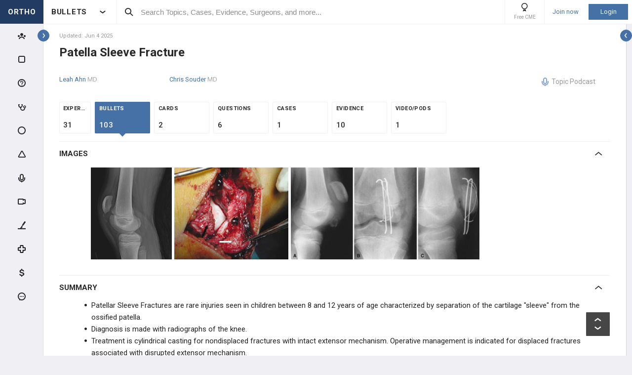

--- FILE ---
content_type: text/html; charset=utf-8
request_url: https://www.orthobullets.com/pediatrics/4120/patella-sleeve-fracture?expandLeftMenu=true
body_size: 69323
content:


<!DOCTYPE html>
<html lang="en">
<head><meta charset="utf-8" /><meta http-equiv="X-UA-Compatible" content="IE=edge,chrome=1" /><meta name="format-detection" content="telephone=no" /><meta name="viewport" content="width=device-width, initial-scale=1.0, maximum-scale=1.0, user-scalable=no" /><title>
	Patella Sleeve Fracture - Pediatrics - Orthobullets
</title><link rel="shortcut icon" href="/favicon.ico" />
<link rel="apple-touch-icon" href="/apple-touch-icon.ico" /><link href="/bundles/new_design.css?v=ZGNwo-mShsuDLeXbfTaKslNAgONgGKyDUaziQy5IFtM1" rel="stylesheet"/>
<link rel="preconnect" href="https://fonts.googleapis.com">
<link rel="preconnect" href="https://fonts.gstatic.com" crossorigin>
<link href="https://fonts.googleapis.com/css2?family=Roboto:wght@400;500;700&display=swap" rel="stylesheet">

<script async src="https://www.googletagmanager.com/gtag/js?id=G-Z23YQ5DMK8"></script>
<script>
    window.dataLayer = window.dataLayer || [];
    function gtag(){dataLayer.push(arguments);}
    gtag('js', new Date());
    gtag('config', 'G-Z23YQ5DMK8', {
        'user_properties': {
            'user_type': 'Guest',
            'user_orthobullets_id': '-1'
        }
    }); 

    gtag('event', 'debug_page_view');

        window.userId = -1;

        window.sendTrackImpression = false;
</script>

    
    <script src="/Content/bower_components/jquery/dist/jquery.min.js"></script>
    
    
    
    <meta name="description" content="Patellar sleeve fractures are a rare injury seen in children between 8 and 12 years of age characterized by a traumatic separation between the cartilage &quot;sleeve&quot; and the main part of the ossified patella.
Treatment is casting if the fracture is nondisplaced and surgical fixation if the fracture is displaced.">
    
    <meta name="keywords" content="pediatric patellar sleeve fractures, patellar tendon fracture, pediatric knee fracture.">
    

    <link rel='canonical' href='https://www.orthobullets.com/pediatrics/4120/patella-sleeve-fracture' />

    

    <script async='async' src='https://www.googletagservices.com/tag/js/gpt.js'></script>
    <script>
        var googletag = googletag || {};
        googletag.cmd = googletag.cmd || [];
    </script>

    <script>
        googletag.cmd.push(function() {
            

            googletag.defineSlot('/4722250/Topic_Pages_728x90', [728, 90], 'div-Topic_Pages_728x90').addService(googletag.pubads());
            
            

            googletag.pubads().enableSingleRequest();
            googletag.pubads().collapseEmptyDivs();
            googletag.enableServices();
        });
    </script>


    <style>
        a[title=question] > img {
            height: auto;
            width: auto;
        }

        .author {
            background: none;
            margin-left: 0;
            padding: 0;
        }

        .tabs a {
            display: initial;
        }

        .tabs li {
            margin: 0;
        }

        #technique-video-popup-overlay {
            background-color: #000;
            -ms-opacity: 0.8 !important;
            opacity: 0.8 !important;
        }


        #technique-video-popup-container-css a.simplemodal-close {
            background: url(/Content/images/video/close-icon.png) no-repeat;
            background-color: #191919 !important;
            background-position: 19px 17px;
            height: 50px;
            position: absolute;
            right: 0;
            top: 0;
            width: 50px;
            z-index: 100;
        }

            #technique-video-popup-container-css a.simplemodal-close:hover {
                background-color: #252525 !important;
            }

        .techniqueGuidesPage .selfProgressItem .tagControl[data-type="topic"] .icon-tag-circle {
            color: #3EBDC9;
        }

        .topic-infinitelist__hidden .ortho-comment__controls {
            display: none;
        }
        .simplemodal-case-log{
            height: 450px !important;
        }
    </style>


    </head>
 

<body class="Orthopaedics" popup-id='' user-id='-1'>
    <form method="post" action="/pediatrics/4120/patella-sleeve-fracture?expandLeftMenu=true" onkeypress="javascript:return WebForm_FireDefaultButton(event, 'ctl00_btnDisableEnter')" id="aspnetForm">
<div class="aspNetHidden">
<input type="hidden" name="__EVENTTARGET" id="__EVENTTARGET" value="" />
<input type="hidden" name="__EVENTARGUMENT" id="__EVENTARGUMENT" value="" />
<input type="hidden" name="__VIEWSTATE" id="__VIEWSTATE" value="gAxR0vltWeaB9nywJWK17RkrV38981GgiolU0r0k7VaDUAU/d5mmYlqLsxxgG6m4Jg0AceHctDEa1sJ1uM99gYAbrB+bqqmFM/[base64]/Vw+z6mkW5EJ0/6vo5HQZaBhwnTVfUbAKsJSTRiPpewQrlxPcPtcwOimOctGm9w7hPxcn4yZ6ds8tWOINbMX+TD8UVyT1yHU/8wKwqZ55oeOKg7IfPquPILhbGrrRKnJdk9/wxXYn5nT+CjJM8A9JsivhWRm/ajHoOg6cmy011YXmfKAh/8tyvfsN5xyahRAeUVg/TE3IqJfKSTgz5ouJYgO+/OvTsRbnGOcPg+EKA6oXCKBeul9iM1Pe9LuhMzdfoVL70zGZST880Li01FJor9uPpGFNlbmFX4cR5ttrgwiziAbcZhHrdbDuWO/YhlgUIF9iGnKsmcpyX0AyXtNnX4u8an2iOW8=" />
</div>

<script type="text/javascript">
//<![CDATA[
var theForm = document.forms['aspnetForm'];
if (!theForm) {
    theForm = document.aspnetForm;
}
function __doPostBack(eventTarget, eventArgument) {
    if (!theForm.onsubmit || (theForm.onsubmit() != false)) {
        theForm.__EVENTTARGET.value = eventTarget;
        theForm.__EVENTARGUMENT.value = eventArgument;
        theForm.submit();
    }
}
//]]>
</script>


<script src="/WebResource.axd?d=pynGkmcFUV13He1Qd6_TZCjn4Ao11aqke0TwXRk_7NSyKmzznW0Kqal1Dz4H5XqwDwJsDQ2&amp;t=637321809357241717" type="text/javascript"></script>


<script src="/WebResource.axd?d=JoBkLzP19aTuxbWOhHobYuhKxnBsiA5RNk1XquHEJLG2UKcsKLO1fhx_0TWfD5YC1_zq1w2&amp;t=637321809357241717" type="text/javascript"></script>


        <div class="pageWrapper hide-left-sidebar-by-default hide-sideMenu     user-type-visitor pageWrapper--sidebar-prime">
            

<header class="main-header no-print">
    <div class="main-header__hamburger"> 
         <button type="button" class="main-header__hamburger--btn">
                <i class="icon icon-burger-menu"></i>
         </button>
    </div>

    <div class="main-header__section main-header__section--title">
        <a class="main-header__title" href="https://www.orthobullets.com">
            <div class="main-header__title-part main-header__title-part--first main-header__title-part--Orthopaedics">
                ORTHO 
            </div>

            <div class="main-header__title-part main-header__title-part--second">
                BULLETS
            </div>
        </a>

        <button type="button" class="main-header__specialty-selector-button">
            <i class="icon icon-arrow-bold main-header__specialty-selector-arrow"></i>
        </button>
    </div>

    <div class="main-header__section main-header__section--search">
        <div class="main-header__search">
            <i class="icon icon-search main-header__search-icon"></i>
            <input type="text" placeholder="Search Topics, Cases, Evidence, Surgeons, and more..." id="searchbox" class="main-header__search-field" autocomplete="off" data-es-enabled="True">
            <div class="main-header__search-loading hidden">
                <img class="main-header__search-loading-icon" src="/ux-svg/ortho-loading.svg" />
            </div>
            <input type="hidden" id="searchredirect" value="/search?cx=011011587714199370644:-t-us8pwwfw&amp;cof=FORID:9&amp;ie=UTF-8&amp;sa.x=10&amp;sa.y=12&amp;sa=Search&amp;q=" />
            <div id="mainSearchResults" class="mainSearchResults" style="display: none;"></div>
            <button class="close main-header__search-close-button hidden" type="button"><i class="icon icon-x-squared main-header__search-close-icon"></i></button>
        </div>
    </div>

    <div class="main-header__section main-header__section--user">
        <div class="main-header__menu-icons">
                <div class="main-header__user-controls-section main-header__user-controls-section--wide-indents">
        <a class="main-header__user-controls main-header__user-controls--free-cme-icon" href="/anatomy/12292/2016-point-of-care-learning-cme">
            <i class="icon icon-cme main-header__icon-cme"></i>
            <span class="main-header__user-controls-text">Free CME</span>
        </a>

    </div>

        </div>

        <div class="main-header__menu-icons main-header__menu-icons--tablet-mobile">
        </div>


<div class="login-section">
    <a class="login-section__enter-link login-section__enter-link--register" href="/register">Join now</a>
    <a class="login-section__enter-link login-section__enter-link--login" href="/login?ReturnUrl=%2fpediatrics%2f4120%2fpatella-sleeve-fracture%3fexpandLeftMenu%3dtrue">Login</a>
</div>    </div>
</header>

<ul class="switch-sites-dropdown">
    <li class="switch-sites-dropdown__item">
        <p class="switch-sites-dropdown__header-text">Select a Community</p>

        <button type="button" class="switch-sites-dropdown__close-button">
            <i class="icon icon-x switch-sites-dropdown__close-button-icon"></i>
        </button>
    </li>

        <li class="switch-sites-dropdown__item">
            <a class="switch-sites-dropdown__link" href="https://step1.medbullets.com">
                <span class="switch-sites-dropdown__community-logo community-logo community-logo--MedbulletsStep1">MB 1</span>
                <span class="switch-sites-dropdown__title switch-sites-dropdown__title--border switch-sites-dropdown__title--MedbulletsStep1">Preclinical Medical Students</span>
            </a>
        </li>
        <li class="switch-sites-dropdown__item">
            <a class="switch-sites-dropdown__link" href="https://step2.medbullets.com">
                <span class="switch-sites-dropdown__community-logo community-logo community-logo--MedbulletsStep2And3">MB 2/3</span>
                <span class="switch-sites-dropdown__title switch-sites-dropdown__title--border switch-sites-dropdown__title--MedbulletsStep2And3">Clinical Medical Students</span>
            </a>
        </li>
        <li class="switch-sites-dropdown__item">
            <a class="switch-sites-dropdown__link" href="https://www.orthobullets.com">
                <span class="switch-sites-dropdown__community-logo community-logo community-logo--Orthobullets">ORTHO</span>
                <span class="switch-sites-dropdown__title switch-sites-dropdown__title--border switch-sites-dropdown__title--Orthobullets">Orthopaedic Surgery</span>
            </a>
        </li>

    <li class="switch-sites-dropdown__item switch-sites-dropdown__item--about">
        <a href="/about" class="switch-sites-dropdown__link">
            <div class="switch-sites-dropdown__ortho-logo-wrapper community-logo">
                <img class="switch-sites-dropdown__ortho-logo" src="/ux-svg/orthobullets-logo.svg" alt="Orthobullets logo">
            </div>
            <span class="switch-sites-dropdown__title">About Bullet Health</span>
        </a>
    </li>
</ul>

<div class="ortho-modal ortho-modal--confirm-topic ortho-modal--hidden">
    <div class="ortho-modal__background"></div>

    <div class="ortho-modal__modal ortho-modal__modal--default">
        <div class="ortho-modal__header">
            <div class="ortho-modal__title">Please confirm topic selection</div>
            <div class="ortho-modal__close"><i class="icon icon-x-squared ortho-modal__icon-close"></i></div>
        </div>

        <div class="ortho-modal__content">
            <div style="min-height: 50px; justify-content: center; align-items: center;">
                <p>
                    Are you sure you want to trigger <span class="trigger-topic-name"></span> topic in your Anconeus AI algorithm?
                </p>
            </div>
            <input type="hidden" value="" class="trigger-topic-id" />
            <div class="ortho-buttons ortho-buttons--right">
                <button type="button" class="ortho-modal__footer-close ortho-button gallery"><i class="icon icon-x-squared"></i>No</button>
                <button type="button" class="ortho-button blue" onclick="triggerTopicAnconeus($('.trigger-topic-id').val(), false);">Yes</button>
            </div>
        </div>
    </div>
</div>

<div class="ortho-modal ortho-modal--no-scope ortho-modal--hidden">
    <div class="ortho-modal__background"></div>

    <div class="ortho-modal__modal ortho-modal__modal--default">
        <div class="ortho-modal__header">
            <div class="ortho-modal__title">Please confirm action</div>
            <div class="ortho-modal__close"><i class="icon icon-x-squared ortho-modal__icon-close"></i></div>
        </div>

        <div class="ortho-modal__content">
            <div style="min-height: 50px; justify-content: center; align-items: center;">
                <p>
                    You are done for today with this topic.
                </p>
                <p>
                    Would you like to start learning session with this topic items scheduled for future?
                </p>
            </div>
            <input type="hidden" value="" class="trigger-topic-id" />
            <div class="ortho-buttons ortho-buttons--right">
                <button type="button" class="ortho-modal__footer-close ortho-button gallery"><i class="icon icon-x-squared"></i>No</button>
                <button type="button" class="ortho-button blue" onclick="triggerTopicAnconeus($('.trigger-topic-id').val(), true);">Yes</button>
            </div>
        </div>
    </div>
</div>

<!-- main search should be inited as soon as possible -->
<script>
    (function () {
        window.search_timeout = undefined;

        $("#searchbox").click(function (event) {
            event.stopPropagation();
            mainSearch($(this), $(this).attr("data-es-enabled"));
            $('.topNavigation').addClass('pointer-events-off');
            $(document).one("click", function (e) {
                $('.pointer-events-off').removeClass('pointer-events-off');
            });
        });

        $("#searchbox").keyup(function (evt) {
            if (search_timeout != undefined) {
                clearTimeout(search_timeout);
            }

            var esEnabledValue = $(this).attr("data-es-enabled") == "True";
            var $this = $(this);

            var searchValue = $("#searchbox").val().trim();
            if (searchValue.length < 3 && isNaN(parseInt(searchValue))) {
                return;
            }

            search_timeout = setTimeout(function () {
                search_timeout = undefined;
                mainSearch($this, esEnabledValue);
            }, 400);

            if (evt.keyCode == 13) {
                if (isSearchByContent()) {
                    if (hasSearchByContentIdTheOnlyResult()) {
                        var resultItem = $('#ajaxcontent .quick-search-item')[0];
                        var resultItemType = parseInt($(resultItem).attr('data-item-type'));
                        var searchValue = $(this).val().trim();
                        var redirectUrl = "";

                        switch (resultItemType) {
                            case 2: redirectUrl = "/testview?qid=" + searchValue; break; // Question
                            case 3: redirectUrl = "/evidence/" + searchValue; break; // Post
                            case 5: redirectUrl = "/Site/Cases/ViewByCaseId?caseId=" + parseInt(searchValue.substr(1)); break; // Case
                            case 10: redirectUrl = "/qbank/start?id=" + searchValue; break; // Test
                        }

                        window.location.href = redirectUrl;
                    }
                    else return;
                }
                else {
                    window.location.href = esEnabledValue
                        ? '/Site/ElasticSearch/KeywordSearch?search=' + escape($("#searchbox").val())
                        : $("#searchredirect").val() + encodeURIComponent($("#searchbox").val());
                }
            }
        });

        function mainSearch(searchBox, esEnabledValue) {
            var searchText = searchBox.val();
            var searchResults = $("#mainSearchResults");

            if (searchText === '') {
                searchResults.hide();
            }
            else {
                var uploadUrl = esEnabledValue ? "/Site/ElasticSearch/QuickSearch" : "/Site/Search/QuickSearch";
                uploadUrl += " #ajaxcontent";

                $('.main-header__search-loading').removeClass('hidden');

                searchResults.load(uploadUrl, { searchValue: searchText }, function () {
                    $('.main-header__search-loading').addClass('hidden');
                    searchResults.show();

                    window.MainSideMenu.closeMainMenu();
                });
            }
        }

        function isSearchByContent() {
            return $('#ajaxcontent .quick-search-item').length > 0;
        }

        function hasSearchByContentIdTheOnlyResult() {
            return $('#ajaxcontent .quick-search-item').length === 1;
        }
    })();

    function updateUiOnAnconeusTimeScheduleChanges() {
        if (window.handleTimeUpdate) {
            window.handleTimeUpdate(arguments);
        }
        else {            
            if ($("body").hideLoading) {
                $("body").hideLoading();
            }
            else {
                $("body").removeClass('loading-layout loading-layout--loading loading-layout--high-z loading-layout--main-layout loading-layout--transparent-background');
            }
        }

        window.Anconeus?.renderAnconeusData({
            Expected: 0,
            NonAiSpent: 0,
            AiSpent: 0
        });
    }

    function updateAnconeusTimeSchedule() {
        if (!window.sessionConfigPopup) {
            window.sessionConfigPopup = window.Anconeus.createAnconeusTimeSchedulePopup('ChangeSchedule');
        }

        window.sessionConfigPopup.afterClose = updateUiOnAnconeusTimeScheduleChanges;

        window.sessionConfigPopup.open();
    }

    function confirmTriggerAnconeus(sender) {
        var topicResultRow = $(sender).closest('.quick-search-results__list-item--content-item');
        if (topicResultRow.length == 0) {
            return false;
        }

        var topicId = topicResultRow.attr('data-content-id');
        var topicName = topicResultRow.find('.title--header').text();
        showTriggerAnconeusPopup(topicId, topicName);
    }

    function showTriggerAnconeusPopup(topicId, topicName) {
        $('.trigger-topic-id').val(topicId);
        $('.trigger-topic-name').text(topicName);
        var topicConfirmPopup = new window.OrthoModal({
            modal: $('.ortho-modal--confirm-topic'),
            listenKeyboard: true
        });
        topicConfirmPopup.open();
    }

    function triggerTopicAnconeus(topicId, allowFutureItems) {
        $("body").addClass('loading-layout loading-layout--loading loading-layout--high-z loading-layout--main-layout loading-layout--transparent-background');
        $.ajax({
            type: 'POST',
            url: '/Site/SmartLearning/TriggerAnconeusByTopic/' + topicId,
            cache: false,
            data: {
                allowFutureItems: allowFutureItems ?? false
            },
            success: (data) => {
                if (data.success === true && data.contentSetId != null) {
                    document.location.href = '/Site/SmartLearning/TakeMixedContent?contentSetId=' +
                        data.contentSetId +
                        '&isSmartLearning=True';
                } else {
                    $("body").removeClass('loading-layout--loading loading-layout--main-layout');
                    $('.ortho-modal--confirm-topic .ortho-modal__icon-close').click();

                    var log = data.log != null && data.log.length > 0 ? data.log : '';
                    if (log.length > 0) {
                        var html = $('<textarea/>').text(log).html().replaceAll("'", "\\'").replaceAll("\r\n", " <br />");
                        window.showAnconeusLog = function() {
                            $.modal(html, { overlayClose: true, theme: 'c48', containerCss: { width: '70%', 'min-width' : '500' } });
                        };
                        log = ' Click <a href="javascript:window.showAnconeusLog()">here</a> to view log';
                    }

                    if (data.hasFutureReinforcement) {
                        var scopeConfirmPopup = new window.OrthoModal({
                            modal: $('.ortho-modal--no-scope'),
                            listenKeyboard: true
                        });
                        scopeConfirmPopup.open();
                    } else if (data.hasItems === false) {
                        window.orthoToasts.addToast({
                            type: 'failure',
                            text: data.message + log,
                            isManualRemove: log.length > 0
                        });
                    } else if (data.allFullyMasteredOrTossed) {
                        window.orthoToasts.addToast({
                            type: 'failure',
                            text: 'All content in this topic is fully mastered or marked as tossed. ' + log,
                            isManualRemove: log.length > 0
                        });
                    } 
                }
            }
        });

    }
</script>





<nav class="side-menu side-menu--main no-print">
    <div class="side-menu__wrapper custom-scrollbar custom-scrollbar--wide">
        <ul>
            <li class="side-menu__section side-menu__section--logo">
                <button type="button" class="side-menu__close-main-menu">
                    <i class="icon icon-x-squared side-menu__link-icon side-menu__link-icon--x-squared"></i>
                </button>

                <span class="side-menu__section side-menu__link--logo">
                    ORTHOBULLETS
                </span>
            </li>

            <li class="side-menu__section side-menu__section--main ">
                <div class="side-menu__main-button-wrapper ortho-tooltip">
                    <a class="side-menu__link side-menu__link--main side-menu__link--menu side-menu__link--groups side-menu__link--main-link" href="/Site/ElasticSearch/StandardSearchTiles?contentType=50">
                        <i class="side-menu__link-icon side-menu__link-icon--people icon icon-people-stroke"></i>
                        <span class="side-menu__section side-menu__link--text">Events</span>
                    </a>

                    <div class="ortho-tooltip-container ortho-tooltip--without-styles ortho-tooltip--mobile-hide ortho-tooltip--tablet-hide" style="display: none;" data-at="right center" data-my="left center" data-adjustx="-13" data-adjusty="1">
                        <div class="side-menu__link-description">Events</div>
                    </div>
                </div>
            </li>

            
            <li class="side-menu__section side-menu__section--main ">
                <div class="side-menu__main-button-wrapper ortho-tooltip">
                    <button type="button" class="side-menu__link side-menu__link--main side-menu__link--flashcards side-menu__link--menu">
                        <i class="icon icon-card-stroke side-menu__link-icon side-menu__link-icon--card"></i>
                        <span class="side-menu__section side-menu__link--text">Cards</span>
                    </button>

                    <div class="ortho-tooltip-container ortho-tooltip--without-styles ortho-tooltip--mobile-hide ortho-tooltip--tablet-hide" style="display: none;" data-at="right center" data-my="left center" data-adjustx="-13" data-adjusty="1">
                        <div class="side-menu__link-description">Cards</div>
                    </div>
                </div>

                <div class="side-menu__submenu">
                    <div class="side-menu__link side-menu__link--sub side-menu__link--header">
                        <button class="side-menu__submenu-back" type="button">
                            <i class="icon icon-arrow side-menu__inner-button-arrow"></i>
                        </button>

                        Cards

                            <button class="side-menu__close-menu" type="button">
                                <i class="side-menu__close-menu-icon icon icon-x-squared"></i>
                            </button>
                    </div>

                    <ul class="side-menu__submenu-wrapper custom-scrollbar custom-scrollbar--extra-wide">
                        
                        <li class="side-menu__section">
                            <a class="side-menu__link side-menu__link--sub" href="/Site/FlashCardMaster">
                                My CardMaster
                            </a>
                        </li>
                        
                        <li class="side-menu__section">
                            <a class="side-menu__link side-menu__link--sub" href="/flashcard/createFlashCardDesk.aspx">
                                Create Card Deck
                            </a>
                        </li>
                        
                        <li class="side-menu__section">
                            <a class="side-menu__link side-menu__link--sub" href="/Site/FlashCardMaster/Start">
                                Enter Deck Code
                            </a>
                        </li>
                        
                        <li class="side-menu__section">
                            <a class="side-menu__link side-menu__link--sub" href="/Site/FlashCardDesk/ActiveFlashCardDeck">
                                Active Deck
                            </a>
                        </li>
                        
                        <li class="side-menu__section">
                            <a class="side-menu__link side-menu__link--sub" href="/Site/TaggedContent?show=flashcards">
                                Tagged Cards
                            </a>
                        </li>
                        
                        <li class="side-menu__section">
                            <a class="side-menu__link side-menu__link--sub" href="/products/12763/peak-premium-subscription">
                                Anconeus Spaced Repetition
                            </a>
                        </li>
                        
                    </ul>
                </div>
            </li>
                        <li class="side-menu__section side-menu__section--main ">
                <div class="side-menu__main-button-wrapper ortho-tooltip">
                    <button type="button" class="side-menu__link side-menu__link--main side-menu__link--questions side-menu__link--menu">
                        <i class="icon icon-question-stroke side-menu__link-icon side-menu__link-icon--question"></i>
                        <span class="side-menu__section side-menu__link--text">Questions</span>
                    </button>
                    
                    <div class="ortho-tooltip-container ortho-tooltip--without-styles ortho-tooltip--mobile-hide ortho-tooltip--tablet-hide" style="display: none;" data-at="right center" data-my="left center" data-adjustx="-13" data-adjusty="1">
                        <div class="side-menu__link-description">Questions</div>
                    </div>
                </div>

                <div class="side-menu__submenu">
                    <div class="side-menu__link side-menu__link--sub side-menu__link--header">
                        <button class="side-menu__submenu-back" type="button">
                            <i class="icon icon-arrow side-menu__inner-button-arrow"></i>
                        </button>

                        QBank

                        <button class="side-menu__close-menu" type="button">
                            <i class="side-menu__close-menu-icon icon icon-x-squared"></i>
                        </button>
                    </div>

                    <ul class="side-menu__submenu-wrapper custom-scrollbar custom-scrollbar--extra-wide">
                        <li class="side-menu__section">
                            <a class="side-menu__link side-menu__link--sub" href="/Site/ElasticSearch/StandardSearchList?contentType=2">
                                <i class="side-menu__inner-link-icon icon icon-search"></i>
                                Search Questions
                            </a>
                        </li>
                        
                        <li class="side-menu__section">
                            <a class="side-menu__link side-menu__link--sub" href="/qbank/mytests">My TestMaster
                            </a>
                        </li>

                        <li class="side-menu__section">
                            <a class="side-menu__link side-menu__link--sub" href="/qbank/createGroupTest.aspx">Create Personal Test
                            </a>
                        </li>

                        <li class="side-menu__section">
                            <a class="side-menu__link side-menu__link--sub" href="/qbank/createGroupTest.aspx?purpose=GroupTest">Create Group Test
                            </a>
                        </li>

                        <li class="side-menu__section">
                            <a class="side-menu__link side-menu__link--sub" href="/qbank/start">Enter Test Code
                            </a>
                        </li>

                        <li class="side-menu__section">
                            <a class="side-menu__link side-menu__link--sub" href="/currenttest">Active Test
                            </a>
                        </li>

                        
                    </ul>
                </div>
            </li>            <li class="side-menu__section side-menu__section--main ">
                <div class="side-menu__main-button-wrapper ortho-tooltip">
                    <button type="button" class="side-menu__link side-menu__link--main side-menu__link--cases side-menu__link--menu">
                        <i class="icon icon-case-stroke side-menu__link-icon side-menu__link-icon--case"></i>
                        <span class="side-menu__section side-menu__link--text">Cases</span>
                    </button>
                    
                    <div class="ortho-tooltip-container ortho-tooltip--without-styles ortho-tooltip--mobile-hide ortho-tooltip--tablet-hide" style="display: none;" data-at="right center" data-my="left center" data-adjustx="-13" data-adjusty="1">
                        <div class="side-menu__link-description">Cases</div>
                    </div>
                </div>

                <div class="side-menu__submenu">
                    <div class="side-menu__link side-menu__link--sub side-menu__link--header">
                        <button class="side-menu__submenu-back" type="button">
                            <i class="icon icon-arrow side-menu__inner-button-arrow"></i>
                        </button>

                        Cases

                        <button class="side-menu__close-menu" type="button">
                            <i class="side-menu__close-menu-icon icon icon-x-squared"></i>
                        </button>
                    </div>

                    <ul class="side-menu__submenu-wrapper custom-scrollbar custom-scrollbar--extra-wide">
                        <li class="side-menu__section">
                            <a class="side-menu__link side-menu__link--sub" href="/Site/ElasticSearch/StandardSearchTiles?contentType=5">
                                <i class="side-menu__inner-link-icon icon icon-search"></i>
                                Search Cases
                            </a>
                        </li>

                        
                        <li class="side-menu__section">
                            <div class="side-menu__link side-menu__link--link-and-button">
                                <a class="side-menu__inner-link" href="/Site/ElasticSearch/StandardSearchTiles?contentType=5&s=1">
                                    <i class="side-menu__inner-link-icon icon icon-case-stroke icon--trauma icon-specialty-1"></i>
                                    Trauma
                                </a>

                                <button class="side-menu__inner-button" type="button">
                                    <i class="icon icon-arrow side-menu__inner-button-arrow"></i>
                                </button>
                            </div>


                            <div class="side-menu__submenu">
                                <div class="side-menu__link side-menu__link--sub side-menu__link--header">
                                    <button class="side-menu__submenu-back" type="button">
                                        <i class="icon icon-arrow side-menu__inner-button-arrow"></i>
                                    </button>
                                    Filters
                                </div>

                                <ul class="side-menu__submenu-wrapper custom-scrollbar custom-scrollbar--extra-wide">
                                    <li class="side-menu__section">
                                        <a class="side-menu__link side-menu__link--sub" href="/Site/ElasticSearch/StandardSearchTiles?contentType=5&s=1">Recent cases
                                        </a>
                                    </li>

                                    <li class="side-menu__section">
                                        <a class="side-menu__link side-menu__link--sub" href="/Site/ElasticSearch/StandardSearchTiles?contentType=5&s=1&sort=top">Popular cases
                                        </a>
                                    </li>

                                    <li class="side-menu__section">
                                        <a class="side-menu__link side-menu__link--sub" href="/Site/ElasticSearch/StandardSearchTiles?contentType=5&s=1&sort=relevance">Relevant cases
                                        </a>
                                    </li>
                                    
                                </ul>
                            </div>
                        </li>
                        
                        <li class="side-menu__section">
                            <div class="side-menu__link side-menu__link--link-and-button">
                                <a class="side-menu__inner-link" href="/Site/ElasticSearch/StandardSearchTiles?contentType=5&s=2">
                                    <i class="side-menu__inner-link-icon icon icon-case-stroke icon--spine icon-specialty-2"></i>
                                    Spine
                                </a>

                                <button class="side-menu__inner-button" type="button">
                                    <i class="icon icon-arrow side-menu__inner-button-arrow"></i>
                                </button>
                            </div>


                            <div class="side-menu__submenu">
                                <div class="side-menu__link side-menu__link--sub side-menu__link--header">
                                    <button class="side-menu__submenu-back" type="button">
                                        <i class="icon icon-arrow side-menu__inner-button-arrow"></i>
                                    </button>
                                    Filters
                                </div>

                                <ul class="side-menu__submenu-wrapper custom-scrollbar custom-scrollbar--extra-wide">
                                    <li class="side-menu__section">
                                        <a class="side-menu__link side-menu__link--sub" href="/Site/ElasticSearch/StandardSearchTiles?contentType=5&s=2">Recent cases
                                        </a>
                                    </li>

                                    <li class="side-menu__section">
                                        <a class="side-menu__link side-menu__link--sub" href="/Site/ElasticSearch/StandardSearchTiles?contentType=5&s=2&sort=top">Popular cases
                                        </a>
                                    </li>

                                    <li class="side-menu__section">
                                        <a class="side-menu__link side-menu__link--sub" href="/Site/ElasticSearch/StandardSearchTiles?contentType=5&s=2&sort=relevance">Relevant cases
                                        </a>
                                    </li>
                                    
                                </ul>
                            </div>
                        </li>
                        
                        <li class="side-menu__section">
                            <div class="side-menu__link side-menu__link--link-and-button">
                                <a class="side-menu__inner-link" href="/Site/ElasticSearch/StandardSearchTiles?contentType=5&s=3">
                                    <i class="side-menu__inner-link-icon icon icon-case-stroke icon--shoulderandelbow icon-specialty-3"></i>
                                    Shoulder & Elbow
                                </a>

                                <button class="side-menu__inner-button" type="button">
                                    <i class="icon icon-arrow side-menu__inner-button-arrow"></i>
                                </button>
                            </div>


                            <div class="side-menu__submenu">
                                <div class="side-menu__link side-menu__link--sub side-menu__link--header">
                                    <button class="side-menu__submenu-back" type="button">
                                        <i class="icon icon-arrow side-menu__inner-button-arrow"></i>
                                    </button>
                                    Filters
                                </div>

                                <ul class="side-menu__submenu-wrapper custom-scrollbar custom-scrollbar--extra-wide">
                                    <li class="side-menu__section">
                                        <a class="side-menu__link side-menu__link--sub" href="/Site/ElasticSearch/StandardSearchTiles?contentType=5&s=3">Recent cases
                                        </a>
                                    </li>

                                    <li class="side-menu__section">
                                        <a class="side-menu__link side-menu__link--sub" href="/Site/ElasticSearch/StandardSearchTiles?contentType=5&s=3&sort=top">Popular cases
                                        </a>
                                    </li>

                                    <li class="side-menu__section">
                                        <a class="side-menu__link side-menu__link--sub" href="/Site/ElasticSearch/StandardSearchTiles?contentType=5&s=3&sort=relevance">Relevant cases
                                        </a>
                                    </li>
                                    
                                </ul>
                            </div>
                        </li>
                        
                        <li class="side-menu__section">
                            <div class="side-menu__link side-menu__link--link-and-button">
                                <a class="side-menu__inner-link" href="/Site/ElasticSearch/StandardSearchTiles?contentType=5&s=225">
                                    <i class="side-menu__inner-link-icon icon icon-case-stroke icon--kneeandsports icon-specialty-225"></i>
                                    Knee & Sports
                                </a>

                                <button class="side-menu__inner-button" type="button">
                                    <i class="icon icon-arrow side-menu__inner-button-arrow"></i>
                                </button>
                            </div>


                            <div class="side-menu__submenu">
                                <div class="side-menu__link side-menu__link--sub side-menu__link--header">
                                    <button class="side-menu__submenu-back" type="button">
                                        <i class="icon icon-arrow side-menu__inner-button-arrow"></i>
                                    </button>
                                    Filters
                                </div>

                                <ul class="side-menu__submenu-wrapper custom-scrollbar custom-scrollbar--extra-wide">
                                    <li class="side-menu__section">
                                        <a class="side-menu__link side-menu__link--sub" href="/Site/ElasticSearch/StandardSearchTiles?contentType=5&s=225">Recent cases
                                        </a>
                                    </li>

                                    <li class="side-menu__section">
                                        <a class="side-menu__link side-menu__link--sub" href="/Site/ElasticSearch/StandardSearchTiles?contentType=5&s=225&sort=top">Popular cases
                                        </a>
                                    </li>

                                    <li class="side-menu__section">
                                        <a class="side-menu__link side-menu__link--sub" href="/Site/ElasticSearch/StandardSearchTiles?contentType=5&s=225&sort=relevance">Relevant cases
                                        </a>
                                    </li>
                                    
                                </ul>
                            </div>
                        </li>
                        
                        <li class="side-menu__section">
                            <div class="side-menu__link side-menu__link--link-and-button">
                                <a class="side-menu__inner-link" href="/Site/ElasticSearch/StandardSearchTiles?contentType=5&s=4">
                                    <i class="side-menu__inner-link-icon icon icon-case-stroke icon--pediatrics icon-specialty-4"></i>
                                    Pediatrics
                                </a>

                                <button class="side-menu__inner-button" type="button">
                                    <i class="icon icon-arrow side-menu__inner-button-arrow"></i>
                                </button>
                            </div>


                            <div class="side-menu__submenu">
                                <div class="side-menu__link side-menu__link--sub side-menu__link--header">
                                    <button class="side-menu__submenu-back" type="button">
                                        <i class="icon icon-arrow side-menu__inner-button-arrow"></i>
                                    </button>
                                    Filters
                                </div>

                                <ul class="side-menu__submenu-wrapper custom-scrollbar custom-scrollbar--extra-wide">
                                    <li class="side-menu__section">
                                        <a class="side-menu__link side-menu__link--sub" href="/Site/ElasticSearch/StandardSearchTiles?contentType=5&s=4">Recent cases
                                        </a>
                                    </li>

                                    <li class="side-menu__section">
                                        <a class="side-menu__link side-menu__link--sub" href="/Site/ElasticSearch/StandardSearchTiles?contentType=5&s=4&sort=top">Popular cases
                                        </a>
                                    </li>

                                    <li class="side-menu__section">
                                        <a class="side-menu__link side-menu__link--sub" href="/Site/ElasticSearch/StandardSearchTiles?contentType=5&s=4&sort=relevance">Relevant cases
                                        </a>
                                    </li>
                                    
                                </ul>
                            </div>
                        </li>
                        
                        <li class="side-menu__section">
                            <div class="side-menu__link side-menu__link--link-and-button">
                                <a class="side-menu__inner-link" href="/Site/ElasticSearch/StandardSearchTiles?contentType=5&s=5">
                                    <i class="side-menu__inner-link-icon icon icon-case-stroke icon--recon icon-specialty-5"></i>
                                    Recon
                                </a>

                                <button class="side-menu__inner-button" type="button">
                                    <i class="icon icon-arrow side-menu__inner-button-arrow"></i>
                                </button>
                            </div>


                            <div class="side-menu__submenu">
                                <div class="side-menu__link side-menu__link--sub side-menu__link--header">
                                    <button class="side-menu__submenu-back" type="button">
                                        <i class="icon icon-arrow side-menu__inner-button-arrow"></i>
                                    </button>
                                    Filters
                                </div>

                                <ul class="side-menu__submenu-wrapper custom-scrollbar custom-scrollbar--extra-wide">
                                    <li class="side-menu__section">
                                        <a class="side-menu__link side-menu__link--sub" href="/Site/ElasticSearch/StandardSearchTiles?contentType=5&s=5">Recent cases
                                        </a>
                                    </li>

                                    <li class="side-menu__section">
                                        <a class="side-menu__link side-menu__link--sub" href="/Site/ElasticSearch/StandardSearchTiles?contentType=5&s=5&sort=top">Popular cases
                                        </a>
                                    </li>

                                    <li class="side-menu__section">
                                        <a class="side-menu__link side-menu__link--sub" href="/Site/ElasticSearch/StandardSearchTiles?contentType=5&s=5&sort=relevance">Relevant cases
                                        </a>
                                    </li>
                                    
                                </ul>
                            </div>
                        </li>
                        
                        <li class="side-menu__section">
                            <div class="side-menu__link side-menu__link--link-and-button">
                                <a class="side-menu__inner-link" href="/Site/ElasticSearch/StandardSearchTiles?contentType=5&s=6">
                                    <i class="side-menu__inner-link-icon icon icon-case-stroke icon--hand icon-specialty-6"></i>
                                    Hand
                                </a>

                                <button class="side-menu__inner-button" type="button">
                                    <i class="icon icon-arrow side-menu__inner-button-arrow"></i>
                                </button>
                            </div>


                            <div class="side-menu__submenu">
                                <div class="side-menu__link side-menu__link--sub side-menu__link--header">
                                    <button class="side-menu__submenu-back" type="button">
                                        <i class="icon icon-arrow side-menu__inner-button-arrow"></i>
                                    </button>
                                    Filters
                                </div>

                                <ul class="side-menu__submenu-wrapper custom-scrollbar custom-scrollbar--extra-wide">
                                    <li class="side-menu__section">
                                        <a class="side-menu__link side-menu__link--sub" href="/Site/ElasticSearch/StandardSearchTiles?contentType=5&s=6">Recent cases
                                        </a>
                                    </li>

                                    <li class="side-menu__section">
                                        <a class="side-menu__link side-menu__link--sub" href="/Site/ElasticSearch/StandardSearchTiles?contentType=5&s=6&sort=top">Popular cases
                                        </a>
                                    </li>

                                    <li class="side-menu__section">
                                        <a class="side-menu__link side-menu__link--sub" href="/Site/ElasticSearch/StandardSearchTiles?contentType=5&s=6&sort=relevance">Relevant cases
                                        </a>
                                    </li>
                                    
                                </ul>
                            </div>
                        </li>
                        
                        <li class="side-menu__section">
                            <div class="side-menu__link side-menu__link--link-and-button">
                                <a class="side-menu__inner-link" href="/Site/ElasticSearch/StandardSearchTiles?contentType=5&s=7">
                                    <i class="side-menu__inner-link-icon icon icon-case-stroke icon--footandankle icon-specialty-7"></i>
                                    Foot & Ankle
                                </a>

                                <button class="side-menu__inner-button" type="button">
                                    <i class="icon icon-arrow side-menu__inner-button-arrow"></i>
                                </button>
                            </div>


                            <div class="side-menu__submenu">
                                <div class="side-menu__link side-menu__link--sub side-menu__link--header">
                                    <button class="side-menu__submenu-back" type="button">
                                        <i class="icon icon-arrow side-menu__inner-button-arrow"></i>
                                    </button>
                                    Filters
                                </div>

                                <ul class="side-menu__submenu-wrapper custom-scrollbar custom-scrollbar--extra-wide">
                                    <li class="side-menu__section">
                                        <a class="side-menu__link side-menu__link--sub" href="/Site/ElasticSearch/StandardSearchTiles?contentType=5&s=7">Recent cases
                                        </a>
                                    </li>

                                    <li class="side-menu__section">
                                        <a class="side-menu__link side-menu__link--sub" href="/Site/ElasticSearch/StandardSearchTiles?contentType=5&s=7&sort=top">Popular cases
                                        </a>
                                    </li>

                                    <li class="side-menu__section">
                                        <a class="side-menu__link side-menu__link--sub" href="/Site/ElasticSearch/StandardSearchTiles?contentType=5&s=7&sort=relevance">Relevant cases
                                        </a>
                                    </li>
                                    
                                </ul>
                            </div>
                        </li>
                        
                        <li class="side-menu__section">
                            <div class="side-menu__link side-menu__link--link-and-button">
                                <a class="side-menu__inner-link" href="/Site/ElasticSearch/StandardSearchTiles?contentType=5&s=8">
                                    <i class="side-menu__inner-link-icon icon icon-case-stroke icon--pathology icon-specialty-8"></i>
                                    Pathology
                                </a>

                                <button class="side-menu__inner-button" type="button">
                                    <i class="icon icon-arrow side-menu__inner-button-arrow"></i>
                                </button>
                            </div>


                            <div class="side-menu__submenu">
                                <div class="side-menu__link side-menu__link--sub side-menu__link--header">
                                    <button class="side-menu__submenu-back" type="button">
                                        <i class="icon icon-arrow side-menu__inner-button-arrow"></i>
                                    </button>
                                    Filters
                                </div>

                                <ul class="side-menu__submenu-wrapper custom-scrollbar custom-scrollbar--extra-wide">
                                    <li class="side-menu__section">
                                        <a class="side-menu__link side-menu__link--sub" href="/Site/ElasticSearch/StandardSearchTiles?contentType=5&s=8">Recent cases
                                        </a>
                                    </li>

                                    <li class="side-menu__section">
                                        <a class="side-menu__link side-menu__link--sub" href="/Site/ElasticSearch/StandardSearchTiles?contentType=5&s=8&sort=top">Popular cases
                                        </a>
                                    </li>

                                    <li class="side-menu__section">
                                        <a class="side-menu__link side-menu__link--sub" href="/Site/ElasticSearch/StandardSearchTiles?contentType=5&s=8&sort=relevance">Relevant cases
                                        </a>
                                    </li>
                                    
                                </ul>
                            </div>
                        </li>
                        
                        <li class="side-menu__section">
                            <div class="side-menu__link side-menu__link--link-and-button">
                                <a class="side-menu__inner-link" href="/Site/ElasticSearch/StandardSearchTiles?contentType=5&s=9">
                                    <i class="side-menu__inner-link-icon icon icon-case-stroke icon--basicscience icon-specialty-9"></i>
                                    Basic Science
                                </a>

                                <button class="side-menu__inner-button" type="button">
                                    <i class="icon icon-arrow side-menu__inner-button-arrow"></i>
                                </button>
                            </div>


                            <div class="side-menu__submenu">
                                <div class="side-menu__link side-menu__link--sub side-menu__link--header">
                                    <button class="side-menu__submenu-back" type="button">
                                        <i class="icon icon-arrow side-menu__inner-button-arrow"></i>
                                    </button>
                                    Filters
                                </div>

                                <ul class="side-menu__submenu-wrapper custom-scrollbar custom-scrollbar--extra-wide">
                                    <li class="side-menu__section">
                                        <a class="side-menu__link side-menu__link--sub" href="/Site/ElasticSearch/StandardSearchTiles?contentType=5&s=9">Recent cases
                                        </a>
                                    </li>

                                    <li class="side-menu__section">
                                        <a class="side-menu__link side-menu__link--sub" href="/Site/ElasticSearch/StandardSearchTiles?contentType=5&s=9&sort=top">Popular cases
                                        </a>
                                    </li>

                                    <li class="side-menu__section">
                                        <a class="side-menu__link side-menu__link--sub" href="/Site/ElasticSearch/StandardSearchTiles?contentType=5&s=9&sort=relevance">Relevant cases
                                        </a>
                                    </li>
                                    
                                </ul>
                            </div>
                        </li>
                        
                        <li class="side-menu__section">
                            <div class="side-menu__link side-menu__link--link-and-button">
                                <a class="side-menu__inner-link" href="/Site/ElasticSearch/StandardSearchTiles?contentType=5&s=10">
                                    <i class="side-menu__inner-link-icon icon icon-case-stroke icon--anatomy icon-specialty-10"></i>
                                    Anatomy
                                </a>

                                <button class="side-menu__inner-button" type="button">
                                    <i class="icon icon-arrow side-menu__inner-button-arrow"></i>
                                </button>
                            </div>


                            <div class="side-menu__submenu">
                                <div class="side-menu__link side-menu__link--sub side-menu__link--header">
                                    <button class="side-menu__submenu-back" type="button">
                                        <i class="icon icon-arrow side-menu__inner-button-arrow"></i>
                                    </button>
                                    Filters
                                </div>

                                <ul class="side-menu__submenu-wrapper custom-scrollbar custom-scrollbar--extra-wide">
                                    <li class="side-menu__section">
                                        <a class="side-menu__link side-menu__link--sub" href="/Site/ElasticSearch/StandardSearchTiles?contentType=5&s=10">Recent cases
                                        </a>
                                    </li>

                                    <li class="side-menu__section">
                                        <a class="side-menu__link side-menu__link--sub" href="/Site/ElasticSearch/StandardSearchTiles?contentType=5&s=10&sort=top">Popular cases
                                        </a>
                                    </li>

                                    <li class="side-menu__section">
                                        <a class="side-menu__link side-menu__link--sub" href="/Site/ElasticSearch/StandardSearchTiles?contentType=5&s=10&sort=relevance">Relevant cases
                                        </a>
                                    </li>
                                    
                                </ul>
                            </div>
                        </li>
                        

                        <li class="side-menu__section side-menu__section--full">
                            <a class="side-menu__link side-menu__link--sub" href="/Site/Cases/Create">
                                <i class="side-menu__inner-link-icon icon icon-post"></i>
                                Post Case
                            </a>
                        </li>

                        
                    </ul>
                </div>
            </li>            <li class="side-menu__section side-menu__section--main side-menu__section--current">
                <div class="side-menu__main-button-wrapper ortho-tooltip">
                    <button type="button" class="side-menu__link side-menu__link--main side-menu__link--topics side-menu__link--menu">
                        <i class="icon icon-topic-stroke side-menu__link-icon side-menu__link-icon--topic"></i>
                        <span class="side-menu__section side-menu__link--text">Topics</span>
                    </button>
                    
                    <div class="ortho-tooltip-container ortho-tooltip--without-styles ortho-tooltip--mobile-hide ortho-tooltip--tablet-hide" style="display: none;" data-at="right center" data-my="left center" data-adjustx="-13" data-adjusty="1">
                        <div class="side-menu__link-description">Topics</div>
                    </div>
                </div>

                <div class="side-menu__submenu side-menu__submenu--topics">
                    <div class="side-menu__link side-menu__link--sub side-menu__link--header">
                        <button class="side-menu__submenu-back" type="button">
                            <i class="icon icon-arrow side-menu__inner-button-arrow"></i>
                        </button>

                        Topics

                        <button class="side-menu__close-menu" type="button">
                            <i class="side-menu__close-menu-icon icon icon-x-squared"></i>
                        </button>
                    </div>

                    <ul class="side-menu__submenu-wrapper custom-scrollbar custom-scrollbar--extra-wide">
                        <li class="side-menu__section">
                            <a class="side-menu__link side-menu__link--sub" href="/Site/ElasticSearch/StandardSearchTiles?contentType=1">
                                <i class="side-menu__inner-link-icon icon icon-search"></i>
                                Search Topics
                            </a>
                        </li>

                        
                        <li class="side-menu__section">
                            <div class="side-menu__link side-menu__link--link-and-button">

                                <a class="side-menu__inner-link" href="/user/dashboard?id=all&specialty=1&menu=topic&expandLeftMenu=true">
                                    <i class="side-menu__inner-link-icon icon icon-topic-stroke icon--trauma icon-specialty-1"></i>
                                    Trauma
                                </a>

                                <button data-topic-menu-id="1"
                                    class="side-menu__inner-button" type="button">
                                    <i class="icon icon-arrow side-menu__inner-button-arrow"></i>
                                </button>
                            </div>

                            <div class="side-menu__submenu side-menu__submenu--placeholder loading-layout loading-layout--full-height loading-layout--loading loading-layout--without-background"></div>
                        </li>
                        
                        <li class="side-menu__section">
                            <div class="side-menu__link side-menu__link--link-and-button">

                                <a class="side-menu__inner-link" href="/user/dashboard?id=all&specialty=2&menu=topic&expandLeftMenu=true">
                                    <i class="side-menu__inner-link-icon icon icon-topic-stroke icon--spine icon-specialty-2"></i>
                                    Spine
                                </a>

                                <button data-topic-menu-id="2"
                                    class="side-menu__inner-button" type="button">
                                    <i class="icon icon-arrow side-menu__inner-button-arrow"></i>
                                </button>
                            </div>

                            <div class="side-menu__submenu side-menu__submenu--placeholder loading-layout loading-layout--full-height loading-layout--loading loading-layout--without-background"></div>
                        </li>
                        
                        <li class="side-menu__section">
                            <div class="side-menu__link side-menu__link--link-and-button">

                                <a class="side-menu__inner-link" href="/user/dashboard?id=all&specialty=3&menu=topic&expandLeftMenu=true">
                                    <i class="side-menu__inner-link-icon icon icon-topic-stroke icon--shoulderandelbow icon-specialty-3"></i>
                                    Shoulder & Elbow
                                </a>

                                <button data-topic-menu-id="3"
                                    class="side-menu__inner-button" type="button">
                                    <i class="icon icon-arrow side-menu__inner-button-arrow"></i>
                                </button>
                            </div>

                            <div class="side-menu__submenu side-menu__submenu--placeholder loading-layout loading-layout--full-height loading-layout--loading loading-layout--without-background"></div>
                        </li>
                        
                        <li class="side-menu__section">
                            <div class="side-menu__link side-menu__link--link-and-button">

                                <a class="side-menu__inner-link" href="/user/dashboard?id=all&specialty=225&menu=topic&expandLeftMenu=true">
                                    <i class="side-menu__inner-link-icon icon icon-topic-stroke icon--kneeandsports icon-specialty-225"></i>
                                    Knee & Sports
                                </a>

                                <button data-topic-menu-id="225"
                                    class="side-menu__inner-button" type="button">
                                    <i class="icon icon-arrow side-menu__inner-button-arrow"></i>
                                </button>
                            </div>

                            <div class="side-menu__submenu side-menu__submenu--placeholder loading-layout loading-layout--full-height loading-layout--loading loading-layout--without-background"></div>
                        </li>
                        
                        <li class="side-menu__section">
                            <div class="side-menu__link side-menu__link--link-and-button">

                                <a class="side-menu__inner-link" href="/user/dashboard?id=all&specialty=4&menu=topic&expandLeftMenu=true">
                                    <i class="side-menu__inner-link-icon icon icon-topic-stroke icon--pediatrics icon-specialty-4"></i>
                                    Pediatrics
                                </a>

                                <button data-topic-menu-id="4"
                                    class="side-menu__inner-button" type="button">
                                    <i class="icon icon-arrow side-menu__inner-button-arrow"></i>
                                </button>
                            </div>

                            <div class="side-menu__submenu side-menu__submenu--placeholder loading-layout loading-layout--full-height loading-layout--loading loading-layout--without-background"></div>
                        </li>
                        
                        <li class="side-menu__section">
                            <div class="side-menu__link side-menu__link--link-and-button">

                                <a class="side-menu__inner-link" href="/user/dashboard?id=all&specialty=5&menu=topic&expandLeftMenu=true">
                                    <i class="side-menu__inner-link-icon icon icon-topic-stroke icon--recon icon-specialty-5"></i>
                                    Recon
                                </a>

                                <button data-topic-menu-id="5"
                                    class="side-menu__inner-button" type="button">
                                    <i class="icon icon-arrow side-menu__inner-button-arrow"></i>
                                </button>
                            </div>

                            <div class="side-menu__submenu side-menu__submenu--placeholder loading-layout loading-layout--full-height loading-layout--loading loading-layout--without-background"></div>
                        </li>
                        
                        <li class="side-menu__section">
                            <div class="side-menu__link side-menu__link--link-and-button">

                                <a class="side-menu__inner-link" href="/user/dashboard?id=all&specialty=6&menu=topic&expandLeftMenu=true">
                                    <i class="side-menu__inner-link-icon icon icon-topic-stroke icon--hand icon-specialty-6"></i>
                                    Hand
                                </a>

                                <button data-topic-menu-id="6"
                                    class="side-menu__inner-button" type="button">
                                    <i class="icon icon-arrow side-menu__inner-button-arrow"></i>
                                </button>
                            </div>

                            <div class="side-menu__submenu side-menu__submenu--placeholder loading-layout loading-layout--full-height loading-layout--loading loading-layout--without-background"></div>
                        </li>
                        
                        <li class="side-menu__section">
                            <div class="side-menu__link side-menu__link--link-and-button">

                                <a class="side-menu__inner-link" href="/user/dashboard?id=all&specialty=7&menu=topic&expandLeftMenu=true">
                                    <i class="side-menu__inner-link-icon icon icon-topic-stroke icon--footandankle icon-specialty-7"></i>
                                    Foot & Ankle
                                </a>

                                <button data-topic-menu-id="7"
                                    class="side-menu__inner-button" type="button">
                                    <i class="icon icon-arrow side-menu__inner-button-arrow"></i>
                                </button>
                            </div>

                            <div class="side-menu__submenu side-menu__submenu--placeholder loading-layout loading-layout--full-height loading-layout--loading loading-layout--without-background"></div>
                        </li>
                        
                        <li class="side-menu__section">
                            <div class="side-menu__link side-menu__link--link-and-button">

                                <a class="side-menu__inner-link" href="/user/dashboard?id=all&specialty=8&menu=topic&expandLeftMenu=true">
                                    <i class="side-menu__inner-link-icon icon icon-topic-stroke icon--pathology icon-specialty-8"></i>
                                    Pathology
                                </a>

                                <button data-topic-menu-id="8"
                                    class="side-menu__inner-button" type="button">
                                    <i class="icon icon-arrow side-menu__inner-button-arrow"></i>
                                </button>
                            </div>

                            <div class="side-menu__submenu side-menu__submenu--placeholder loading-layout loading-layout--full-height loading-layout--loading loading-layout--without-background"></div>
                        </li>
                        
                        <li class="side-menu__section">
                            <div class="side-menu__link side-menu__link--link-and-button">

                                <a class="side-menu__inner-link" href="/user/dashboard?id=all&specialty=9&menu=topic&expandLeftMenu=true">
                                    <i class="side-menu__inner-link-icon icon icon-topic-stroke icon--basicscience icon-specialty-9"></i>
                                    Basic Science
                                </a>

                                <button data-topic-menu-id="9"
                                    class="side-menu__inner-button" type="button">
                                    <i class="icon icon-arrow side-menu__inner-button-arrow"></i>
                                </button>
                            </div>

                            <div class="side-menu__submenu side-menu__submenu--placeholder loading-layout loading-layout--full-height loading-layout--loading loading-layout--without-background"></div>
                        </li>
                        
                        <li class="side-menu__section">
                            <div class="side-menu__link side-menu__link--link-and-button">

                                <a class="side-menu__inner-link" href="/user/dashboard?id=all&specialty=10&menu=topic&expandLeftMenu=true">
                                    <i class="side-menu__inner-link-icon icon icon-topic-stroke icon--anatomy icon-specialty-10"></i>
                                    Anatomy
                                </a>

                                <button data-topic-menu-id="10"
                                    class="side-menu__inner-button" type="button">
                                    <i class="icon icon-arrow side-menu__inner-button-arrow"></i>
                                </button>
                            </div>

                            <div class="side-menu__submenu side-menu__submenu--placeholder loading-layout loading-layout--full-height loading-layout--loading loading-layout--without-background"></div>
                        </li>
                        
                    </ul>
                </div>
            </li>            <li class="side-menu__section side-menu__section--main ">
                <div class="side-menu__main-button-wrapper ortho-tooltip">
                    <button type="button" class="side-menu__link side-menu__link--main side-menu__link--evidence side-menu__link--menu side-menu__link--menu">
                        <i class="icon icon-evidence-stroke side-menu__link-icon side-menu__link-icon--evidence"></i>
                        <span class="side-menu__section side-menu__link--text">Evidence</span>
                    </button>
                    
                    <div class="ortho-tooltip-container ortho-tooltip--without-styles ortho-tooltip--mobile-hide ortho-tooltip--tablet-hide" style="display: none;" data-at="right center" data-my="left center" data-adjustx="-13" data-adjusty="1">
                        <div class="side-menu__link-description">Evidence</div>
                    </div>
                </div>

                <div class="side-menu__submenu">
                    <div class="side-menu__link side-menu__link--sub side-menu__link--header">
                        <button class="side-menu__submenu-back" type="button">
                            <i class="icon icon-arrow side-menu__inner-button-arrow"></i>
                        </button>

                        Evidence

                        <button class="side-menu__close-menu" type="button">
                            <i class="side-menu__close-menu-icon icon icon-x-squared"></i>
                        </button>
                    </div>

                    <ul class="side-menu__submenu-wrapper">
                        <li class="side-menu__section">
                            <a class="side-menu__link side-menu__link--sub" href="/Site/ElasticSearch/StandardSearchTiles?contentType=15">
                                <i class="side-menu__inner-link-icon icon icon-search"></i>
                                Search Evidence
                            </a>
                        </li>

                        
                        <li class="side-menu__section">
                            <a class="side-menu__link side-menu__link--sub" href="/Site/ElasticSearch/StandardSearchTiles?contentType=15&s=1">
                                <i class="side-menu__inner-link-icon icon icon-evidence-stroke icon--trauma icon-specialty-1"></i>
                                Trauma
                            </a>
                        </li>
                        
                        <li class="side-menu__section">
                            <a class="side-menu__link side-menu__link--sub" href="/Site/ElasticSearch/StandardSearchTiles?contentType=15&s=2">
                                <i class="side-menu__inner-link-icon icon icon-evidence-stroke icon--spine icon-specialty-2"></i>
                                Spine
                            </a>
                        </li>
                        
                        <li class="side-menu__section">
                            <a class="side-menu__link side-menu__link--sub" href="/Site/ElasticSearch/StandardSearchTiles?contentType=15&s=3">
                                <i class="side-menu__inner-link-icon icon icon-evidence-stroke icon--shoulderandelbow icon-specialty-3"></i>
                                Shoulder & Elbow
                            </a>
                        </li>
                        
                        <li class="side-menu__section">
                            <a class="side-menu__link side-menu__link--sub" href="/Site/ElasticSearch/StandardSearchTiles?contentType=15&s=225">
                                <i class="side-menu__inner-link-icon icon icon-evidence-stroke icon--kneeandsports icon-specialty-225"></i>
                                Knee & Sports
                            </a>
                        </li>
                        
                        <li class="side-menu__section">
                            <a class="side-menu__link side-menu__link--sub" href="/Site/ElasticSearch/StandardSearchTiles?contentType=15&s=4">
                                <i class="side-menu__inner-link-icon icon icon-evidence-stroke icon--pediatrics icon-specialty-4"></i>
                                Pediatrics
                            </a>
                        </li>
                        
                        <li class="side-menu__section">
                            <a class="side-menu__link side-menu__link--sub" href="/Site/ElasticSearch/StandardSearchTiles?contentType=15&s=5">
                                <i class="side-menu__inner-link-icon icon icon-evidence-stroke icon--recon icon-specialty-5"></i>
                                Recon
                            </a>
                        </li>
                        
                        <li class="side-menu__section">
                            <a class="side-menu__link side-menu__link--sub" href="/Site/ElasticSearch/StandardSearchTiles?contentType=15&s=6">
                                <i class="side-menu__inner-link-icon icon icon-evidence-stroke icon--hand icon-specialty-6"></i>
                                Hand
                            </a>
                        </li>
                        
                        <li class="side-menu__section">
                            <a class="side-menu__link side-menu__link--sub" href="/Site/ElasticSearch/StandardSearchTiles?contentType=15&s=7">
                                <i class="side-menu__inner-link-icon icon icon-evidence-stroke icon--footandankle icon-specialty-7"></i>
                                Foot & Ankle
                            </a>
                        </li>
                        
                        <li class="side-menu__section">
                            <a class="side-menu__link side-menu__link--sub" href="/Site/ElasticSearch/StandardSearchTiles?contentType=15&s=8">
                                <i class="side-menu__inner-link-icon icon icon-evidence-stroke icon--pathology icon-specialty-8"></i>
                                Pathology
                            </a>
                        </li>
                        
                        <li class="side-menu__section">
                            <a class="side-menu__link side-menu__link--sub" href="/Site/ElasticSearch/StandardSearchTiles?contentType=15&s=9">
                                <i class="side-menu__inner-link-icon icon icon-evidence-stroke icon--basicscience icon-specialty-9"></i>
                                Basic Science
                            </a>
                        </li>
                        
                        <li class="side-menu__section">
                            <a class="side-menu__link side-menu__link--sub" href="/Site/ElasticSearch/StandardSearchTiles?contentType=15&s=10">
                                <i class="side-menu__inner-link-icon icon icon-evidence-stroke icon--anatomy icon-specialty-10"></i>
                                Anatomy
                            </a>
                        </li>
                        
                    </ul>
                </div>
            </li>            <li class="side-menu__section side-menu__section--main ">
                <div class="side-menu__main-button-wrapper ortho-tooltip">
                    <button type="button" class="side-menu__link side-menu__link--main side-menu__link--podcasts side-menu__link--menu">
                        <i class="icon icon-podcast-stroke side-menu__link-icon side-menu__link-icon--podcast"></i>
                        <span class="side-menu__section side-menu__link--text">Podcasts</span>
                    </button>
                    
                    <div class="ortho-tooltip-container ortho-tooltip--without-styles ortho-tooltip--mobile-hide ortho-tooltip--tablet-hide" style="display: none;" data-at="right center" data-my="left center" data-adjustx="-13" data-adjusty="1">
                        <div class="side-menu__link-description">Podcasts</div>
                    </div>
                </div>

                <div class="side-menu__submenu">
                    <div class="side-menu__link side-menu__link--sub side-menu__link--header">
                        <button class="side-menu__submenu-back" type="button">
                            <i class="icon icon-arrow side-menu__inner-button-arrow"></i>
                        </button>

                        Podcasts

                        <button class="side-menu__close-menu" type="button">
                            <i class="side-menu__close-menu-icon icon icon-x-squared"></i>
                        </button>
                    </div>

                    <ul class="side-menu__submenu-wrapper">
                        <li class="side-menu__section">
                            <a class="side-menu__link side-menu__link--sub" href="/Site/ElasticSearch/StandardSearchTiles?contentType=52">
                                <i class="side-menu__inner-link-icon icon icon-search"></i>
                                Search Podcasts
                            </a>
                        </li>

                        
                        <li class="side-menu__section">
                            <a class="side-menu__link side-menu__link--sub" href="/Site/ElasticSearch/StandardSearchTiles?contentType=52&s=1">
                                <i class="side-menu__inner-link-icon icon icon-podcast-stroke icon--trauma icon-specialty-1"></i>
                                <span>Trauma</span>
                            </a>
                        </li>
                        
                        <li class="side-menu__section">
                            <a class="side-menu__link side-menu__link--sub" href="/Site/ElasticSearch/StandardSearchTiles?contentType=52&s=2">
                                <i class="side-menu__inner-link-icon icon icon-podcast-stroke icon--spine icon-specialty-2"></i>
                                <span>Spine</span>
                            </a>
                        </li>
                        
                        <li class="side-menu__section">
                            <a class="side-menu__link side-menu__link--sub" href="/Site/ElasticSearch/StandardSearchTiles?contentType=52&s=3">
                                <i class="side-menu__inner-link-icon icon icon-podcast-stroke icon--shoulderandelbow icon-specialty-3"></i>
                                <span>Shoulder & Elbow</span>
                            </a>
                        </li>
                        
                        <li class="side-menu__section">
                            <a class="side-menu__link side-menu__link--sub" href="/Site/ElasticSearch/StandardSearchTiles?contentType=52&s=225">
                                <i class="side-menu__inner-link-icon icon icon-podcast-stroke icon--kneeandsports icon-specialty-225"></i>
                                <span>Knee & Sports</span>
                            </a>
                        </li>
                        
                        <li class="side-menu__section">
                            <a class="side-menu__link side-menu__link--sub" href="/Site/ElasticSearch/StandardSearchTiles?contentType=52&s=4">
                                <i class="side-menu__inner-link-icon icon icon-podcast-stroke icon--pediatrics icon-specialty-4"></i>
                                <span>Pediatrics</span>
                            </a>
                        </li>
                        
                        <li class="side-menu__section">
                            <a class="side-menu__link side-menu__link--sub" href="/Site/ElasticSearch/StandardSearchTiles?contentType=52&s=5">
                                <i class="side-menu__inner-link-icon icon icon-podcast-stroke icon--recon icon-specialty-5"></i>
                                <span>Recon</span>
                            </a>
                        </li>
                        
                        <li class="side-menu__section">
                            <a class="side-menu__link side-menu__link--sub" href="/Site/ElasticSearch/StandardSearchTiles?contentType=52&s=6">
                                <i class="side-menu__inner-link-icon icon icon-podcast-stroke icon--hand icon-specialty-6"></i>
                                <span>Hand</span>
                            </a>
                        </li>
                        
                        <li class="side-menu__section">
                            <a class="side-menu__link side-menu__link--sub" href="/Site/ElasticSearch/StandardSearchTiles?contentType=52&s=7">
                                <i class="side-menu__inner-link-icon icon icon-podcast-stroke icon--footandankle icon-specialty-7"></i>
                                <span>Foot & Ankle</span>
                            </a>
                        </li>
                        
                        <li class="side-menu__section">
                            <a class="side-menu__link side-menu__link--sub" href="/Site/ElasticSearch/StandardSearchTiles?contentType=52&s=8">
                                <i class="side-menu__inner-link-icon icon icon-podcast-stroke icon--pathology icon-specialty-8"></i>
                                <span>Pathology</span>
                            </a>
                        </li>
                        
                        <li class="side-menu__section">
                            <a class="side-menu__link side-menu__link--sub" href="/Site/ElasticSearch/StandardSearchTiles?contentType=52&s=9">
                                <i class="side-menu__inner-link-icon icon icon-podcast-stroke icon--basicscience icon-specialty-9"></i>
                                <span>Basic Science</span>
                            </a>
                        </li>
                        
                        <li class="side-menu__section">
                            <a class="side-menu__link side-menu__link--sub" href="/Site/ElasticSearch/StandardSearchTiles?contentType=52&s=10">
                                <i class="side-menu__inner-link-icon icon icon-podcast-stroke icon--anatomy icon-specialty-10"></i>
                                <span>Anatomy</span>
                            </a>
                        </li>
                        
                    </ul>
                </div>
            </li>            <li class="side-menu__section side-menu__section--main ">
                <div class="side-menu__main-button-wrapper ortho-tooltip">
                    <button type="button" class="side-menu__link side-menu__link--main side-menu__link--videos side-menu__link--menu">
                        <i class="icon icon-video-stroke side-menu__link-icon side-menu__link-icon--video"></i>
                        <span class="side-menu__section side-menu__link--text">Videos</span>
                    </button>
                    
                    <div class="ortho-tooltip-container ortho-tooltip--without-styles ortho-tooltip--mobile-hide ortho-tooltip--tablet-hide" style="display: none;" data-at="right center" data-my="left center" data-adjustx="-13" data-adjusty="1">
                        <div class="side-menu__link-description">Videos</div>
                    </div>
                </div>

                <div class="side-menu__submenu">
                    <div class="side-menu__link side-menu__link--sub side-menu__link--header">
                        <button class="side-menu__submenu-back" type="button">
                            <i class="icon icon-arrow side-menu__inner-button-arrow"></i>
                        </button>

                        Videos

                        <button class="side-menu__close-menu" type="button">
                            <i class="side-menu__close-menu-icon icon icon-x-squared"></i>
                        </button>
                    </div>

                    <ul class="side-menu__submenu-wrapper custom-scrollbar custom-scrollbar--extra-wide">
                        <li class="side-menu__section">
                            <a class="side-menu__link side-menu__link--sub" href="/Site/ElasticSearch/StandardSearchTiles?contentType=6">
                                <i class="side-menu__inner-link-icon icon icon-search"></i>
                                Search Videos
                            </a>
                        </li>

                        
                        <li class="side-menu__section">
                            <a class="side-menu__link side-menu__link--sub" href="/Site/ElasticSearch/StandardSearchTiles?contentType=6&s=1">
                                <i class="side-menu__inner-link-icon side-menu__inner-link-icon--video icon icon-video-stroke icon--trauma icon-specialty-1"></i>
                                Trauma
                            </a>
                        </li>
                        
                        <li class="side-menu__section">
                            <a class="side-menu__link side-menu__link--sub" href="/Site/ElasticSearch/StandardSearchTiles?contentType=6&s=2">
                                <i class="side-menu__inner-link-icon side-menu__inner-link-icon--video icon icon-video-stroke icon--spine icon-specialty-2"></i>
                                Spine
                            </a>
                        </li>
                        
                        <li class="side-menu__section">
                            <a class="side-menu__link side-menu__link--sub" href="/Site/ElasticSearch/StandardSearchTiles?contentType=6&s=3">
                                <i class="side-menu__inner-link-icon side-menu__inner-link-icon--video icon icon-video-stroke icon--shoulderandelbow icon-specialty-3"></i>
                                Shoulder & Elbow
                            </a>
                        </li>
                        
                        <li class="side-menu__section">
                            <a class="side-menu__link side-menu__link--sub" href="/Site/ElasticSearch/StandardSearchTiles?contentType=6&s=225">
                                <i class="side-menu__inner-link-icon side-menu__inner-link-icon--video icon icon-video-stroke icon--kneeandsports icon-specialty-225"></i>
                                Knee & Sports
                            </a>
                        </li>
                        
                        <li class="side-menu__section">
                            <a class="side-menu__link side-menu__link--sub" href="/Site/ElasticSearch/StandardSearchTiles?contentType=6&s=4">
                                <i class="side-menu__inner-link-icon side-menu__inner-link-icon--video icon icon-video-stroke icon--pediatrics icon-specialty-4"></i>
                                Pediatrics
                            </a>
                        </li>
                        
                        <li class="side-menu__section">
                            <a class="side-menu__link side-menu__link--sub" href="/Site/ElasticSearch/StandardSearchTiles?contentType=6&s=5">
                                <i class="side-menu__inner-link-icon side-menu__inner-link-icon--video icon icon-video-stroke icon--recon icon-specialty-5"></i>
                                Recon
                            </a>
                        </li>
                        
                        <li class="side-menu__section">
                            <a class="side-menu__link side-menu__link--sub" href="/Site/ElasticSearch/StandardSearchTiles?contentType=6&s=6">
                                <i class="side-menu__inner-link-icon side-menu__inner-link-icon--video icon icon-video-stroke icon--hand icon-specialty-6"></i>
                                Hand
                            </a>
                        </li>
                        
                        <li class="side-menu__section">
                            <a class="side-menu__link side-menu__link--sub" href="/Site/ElasticSearch/StandardSearchTiles?contentType=6&s=7">
                                <i class="side-menu__inner-link-icon side-menu__inner-link-icon--video icon icon-video-stroke icon--footandankle icon-specialty-7"></i>
                                Foot & Ankle
                            </a>
                        </li>
                        
                        <li class="side-menu__section">
                            <a class="side-menu__link side-menu__link--sub" href="/Site/ElasticSearch/StandardSearchTiles?contentType=6&s=8">
                                <i class="side-menu__inner-link-icon side-menu__inner-link-icon--video icon icon-video-stroke icon--pathology icon-specialty-8"></i>
                                Pathology
                            </a>
                        </li>
                        
                        <li class="side-menu__section">
                            <a class="side-menu__link side-menu__link--sub" href="/Site/ElasticSearch/StandardSearchTiles?contentType=6&s=9">
                                <i class="side-menu__inner-link-icon side-menu__inner-link-icon--video icon icon-video-stroke icon--basicscience icon-specialty-9"></i>
                                Basic Science
                            </a>
                        </li>
                        
                        <li class="side-menu__section">
                            <a class="side-menu__link side-menu__link--sub" href="/Site/ElasticSearch/StandardSearchTiles?contentType=6&s=10">
                                <i class="side-menu__inner-link-icon side-menu__inner-link-icon--video icon icon-video-stroke icon--anatomy icon-specialty-10"></i>
                                Anatomy
                            </a>
                        </li>
                        

                        <li class="side-menu__section">
                            <a class="side-menu__link side-menu__link--sub" href="/video/create">
                                <i class="side-menu__inner-link-icon icon icon-post"></i>
                                Post Video
                            </a>
                        </li>
                    </ul>
                </div>
            </li>

                        <li class="side-menu__section side-menu__section--main ">
                <div class="side-menu__main-button-wrapper ortho-tooltip">
                    <button type="button" class="side-menu__link side-menu__link--main side-menu__link--techniques side-menu__link--menu">
                        <i class="icon icon-scalpel-stroke side-menu__link-icon side-menu__link-icon--scalpel"></i>
                        <span class="side-menu__section side-menu__link--text">Techniques</span>
                    </button>
                    
                    <div class="ortho-tooltip-container ortho-tooltip--without-styles ortho-tooltip--mobile-hide ortho-tooltip--tablet-hide" style="display: none;" data-at="right center" data-my="left center" data-adjustx="-13" data-adjusty="1">
                        <div class="side-menu__link-description">Techniques</div>
                    </div>
                </div>

                <div class="side-menu__submenu side-menu__submenu--techniques">
                    <div class="side-menu__link side-menu__link--sub side-menu__link--header">
                        <button class="side-menu__submenu-back" type="button">
                            <i class="icon icon-arrow side-menu__inner-button-arrow"></i>
                        </button>

                        Techniques

                            <button class="side-menu__close-menu" type="button">
                                <i class="side-menu__close-menu-icon icon icon-x-squared"></i>
                            </button>
                    </div>

                    <ul class="side-menu__submenu-wrapper custom-scrollbar custom-scrollbar--extra-wide">
                        <li class="side-menu__section">
                            <a class="side-menu__link side-menu__link--sub" href="/Site/ElasticSearch/StandardSearchTiles?contentType=31">
                                <i class="side-menu__inner-link-icon icon icon-search"></i>
                                Search Techniques
                            </a>
                        </li>

                        
                        <li class="side-menu__section">
                            <div class="side-menu__link side-menu__link--link-and-button">

                                <a class="side-menu__inner-link" href="/trauma/12312/above-knee-amputation?showLeftMenu=true&expandLeftMenu=true">
                                    <i class="side-menu__inner-link-icon icon icon-scalpel-stroke icon--trauma icon-specialty-1"></i>
                                    Trauma
                                </a>

                                <button data-technique-menu-id="1"
                                    class="side-menu__inner-button" type="button">
                                    <i class="icon icon-arrow side-menu__inner-button-arrow"></i>
                                </button>
                            </div>

                            <div class="side-menu__submenu side-menu__submenu--placeholder loading-layout loading-layout--full-height loading-layout--loading loading-layout--without-background"></div>
                        </li>
                        
                        <li class="side-menu__section">
                            <div class="side-menu__link side-menu__link--link-and-button">

                                <a class="side-menu__inner-link" href="/spine/12096/anterior-cervical-diskectomy-and-fusion-with-plate-and-peak-cage-acdf?showLeftMenu=true&expandLeftMenu=true">
                                    <i class="side-menu__inner-link-icon icon icon-scalpel-stroke icon--spine icon-specialty-2"></i>
                                    Spine
                                </a>

                                <button data-technique-menu-id="2"
                                    class="side-menu__inner-button" type="button">
                                    <i class="icon icon-arrow side-menu__inner-button-arrow"></i>
                                </button>
                            </div>

                            <div class="side-menu__submenu side-menu__submenu--placeholder loading-layout loading-layout--full-height loading-layout--loading loading-layout--without-background"></div>
                        </li>
                        
                        <li class="side-menu__section">
                            <div class="side-menu__link side-menu__link--link-and-button">

                                <a class="side-menu__inner-link" href="/shoulder-and-elbow/422886/shoulder-arthroscopy-debridement-calcific-tendonitis-without-rotator-cuff-repair?showLeftMenu=true&expandLeftMenu=true">
                                    <i class="side-menu__inner-link-icon icon icon-scalpel-stroke icon--shoulderandelbow icon-specialty-3"></i>
                                    Shoulder & Elbow
                                </a>

                                <button data-technique-menu-id="3"
                                    class="side-menu__inner-button" type="button">
                                    <i class="icon icon-arrow side-menu__inner-button-arrow"></i>
                                </button>
                            </div>

                            <div class="side-menu__submenu side-menu__submenu--placeholder loading-layout loading-layout--full-height loading-layout--loading loading-layout--without-background"></div>
                        </li>
                        
                        <li class="side-menu__section">
                            <div class="side-menu__link side-menu__link--link-and-button">

                                <a class="side-menu__inner-link" href="/knee-and-sports/12196/lateral-meniscus-transplant?showLeftMenu=true&expandLeftMenu=true">
                                    <i class="side-menu__inner-link-icon icon icon-scalpel-stroke icon--kneeandsports icon-specialty-225"></i>
                                    Knee & Sports
                                </a>

                                <button data-technique-menu-id="225"
                                    class="side-menu__inner-button" type="button">
                                    <i class="icon icon-arrow side-menu__inner-button-arrow"></i>
                                </button>
                            </div>

                            <div class="side-menu__submenu side-menu__submenu--placeholder loading-layout loading-layout--full-height loading-layout--loading loading-layout--without-background"></div>
                        </li>
                        
                        <li class="side-menu__section">
                            <div class="side-menu__link side-menu__link--link-and-button">

                                <a class="side-menu__inner-link" href="/pediatrics/12086/supracondylar-humerus-fx-closed-reduction-and-percutanous-pinning-crpp?showLeftMenu=true&expandLeftMenu=true">
                                    <i class="side-menu__inner-link-icon icon icon-scalpel-stroke icon--pediatrics icon-specialty-4"></i>
                                    Pediatrics
                                </a>

                                <button data-technique-menu-id="4"
                                    class="side-menu__inner-button" type="button">
                                    <i class="icon icon-arrow side-menu__inner-button-arrow"></i>
                                </button>
                            </div>

                            <div class="side-menu__submenu side-menu__submenu--placeholder loading-layout loading-layout--full-height loading-layout--loading loading-layout--without-background"></div>
                        </li>
                        
                        <li class="side-menu__section">
                            <div class="side-menu__link side-menu__link--link-and-button">

                                <a class="side-menu__inner-link" href="/recon/423080/direct-anterior-approach-for-tha-on-a-standard-or-table?showLeftMenu=true&expandLeftMenu=true">
                                    <i class="side-menu__inner-link-icon icon icon-scalpel-stroke icon--recon icon-specialty-5"></i>
                                    Recon
                                </a>

                                <button data-technique-menu-id="5"
                                    class="side-menu__inner-button" type="button">
                                    <i class="icon icon-arrow side-menu__inner-button-arrow"></i>
                                </button>
                            </div>

                            <div class="side-menu__submenu side-menu__submenu--placeholder loading-layout loading-layout--full-height loading-layout--loading loading-layout--without-background"></div>
                        </li>
                        
                        <li class="side-menu__section">
                            <div class="side-menu__link side-menu__link--link-and-button">

                                <a class="side-menu__inner-link" href="/hand/12248/zones-i-iii-repair?showLeftMenu=true&expandLeftMenu=true">
                                    <i class="side-menu__inner-link-icon icon icon-scalpel-stroke icon--hand icon-specialty-6"></i>
                                    Hand
                                </a>

                                <button data-technique-menu-id="6"
                                    class="side-menu__inner-button" type="button">
                                    <i class="icon icon-arrow side-menu__inner-button-arrow"></i>
                                </button>
                            </div>

                            <div class="side-menu__submenu side-menu__submenu--placeholder loading-layout loading-layout--full-height loading-layout--loading loading-layout--without-background"></div>
                        </li>
                        
                        <li class="side-menu__section">
                            <div class="side-menu__link side-menu__link--link-and-button">

                                <a class="side-menu__inner-link" href="/foot-and-ankle/12129/lisfranc-open-reduction-and-internal-fixation?showLeftMenu=true&expandLeftMenu=true">
                                    <i class="side-menu__inner-link-icon icon icon-scalpel-stroke icon--footandankle icon-specialty-7"></i>
                                    Foot & Ankle
                                </a>

                                <button data-technique-menu-id="7"
                                    class="side-menu__inner-button" type="button">
                                    <i class="icon icon-arrow side-menu__inner-button-arrow"></i>
                                </button>
                            </div>

                            <div class="side-menu__submenu side-menu__submenu--placeholder loading-layout loading-layout--full-height loading-layout--loading loading-layout--without-background"></div>
                        </li>
                        
                        <li class="side-menu__section">
                            <div class="side-menu__link side-menu__link--link-and-button">

                                <a class="side-menu__inner-link" href="/pathology/12207/guided-needle-biopsy-of-malignant-lesion?showLeftMenu=true&expandLeftMenu=true">
                                    <i class="side-menu__inner-link-icon icon icon-scalpel-stroke icon--pathology icon-specialty-8"></i>
                                    Pathology
                                </a>

                                <button data-technique-menu-id="8"
                                    class="side-menu__inner-button" type="button">
                                    <i class="icon icon-arrow side-menu__inner-button-arrow"></i>
                                </button>
                            </div>

                            <div class="side-menu__submenu side-menu__submenu--placeholder loading-layout loading-layout--full-height loading-layout--loading loading-layout--without-background"></div>
                        </li>
                        
                        <li class="side-menu__section">
                            <div class="side-menu__link side-menu__link--link-and-button">

                                <a class="side-menu__inner-link" href="/approaches/12061/shoulder-anterior-deltopectoral-approach?showLeftMenu=true&expandLeftMenu=true">
                                    <i class="side-menu__inner-link-icon icon icon-scalpel-stroke icon--approaches icon-specialty-12"></i>
                                    Approaches
                                </a>

                                <button data-technique-menu-id="12"
                                    class="side-menu__inner-button" type="button">
                                    <i class="icon icon-arrow side-menu__inner-button-arrow"></i>
                                </button>
                            </div>

                            <div class="side-menu__submenu side-menu__submenu--placeholder loading-layout loading-layout--full-height loading-layout--loading loading-layout--without-background"></div>
                        </li>
                        
                    </ul>
                </div>
            </li>
            
                <li class="side-menu__section side-menu__section--main">
                    <div class="side-menu__main-button-wrapper ortho-tooltip">
                        <a class="side-menu__link side-menu__link--main side-menu__link--menu side-menu__link--groups side-menu__link--main-link" href="/Site/ElasticSearch/StandardSearchTiles?contentType=4&t=3">
                            <img src="/ux-svg/plus-stroke.svg?hash=2" class="side-menu__link-icon side-menu__link-icon--pass-hospitals">
                            <span class="side-menu__section side-menu__link--text">PASS Hospitals</span>
                        </a>

                        <div class="ortho-tooltip-container ortho-tooltip--without-styles ortho-tooltip--mobile-hide ortho-tooltip--tablet-hide" style="display: none;" data-at="right center" data-my="left center" data-adjustx="-13" data-adjusty="1">
                            <div class="side-menu__link-description">PASS Hospitals</div>
                        </div>
                    </div>
                </li>
               
            
            <li class="side-menu__section side-menu__section--main ">
                <div class="side-menu__main-button-wrapper ortho-tooltip">
                    <button type="button" class="side-menu__link side-menu__link--main side-menu__link--products side-menu__link--menu">
                        <i class="icon icon-dollar-stroke side-menu__link-icon side-menu__link-icon--dollar"></i>
                        <span class="side-menu__section side-menu__link--text">Products</span>
                    </button>
                    
                    <div class="ortho-tooltip-container ortho-tooltip--without-styles ortho-tooltip--mobile-hide ortho-tooltip--tablet-hide" style="display: none;" data-at="right center" data-my="left center" data-adjustx="-13" data-adjusty="1">
                        <div class="side-menu__link-description">Products</div>
                    </div>
                </div>

                <div class="side-menu__submenu">
                    <div class="side-menu__link side-menu__link--sub side-menu__link--header">
                        <button class="side-menu__submenu-back" type="button">
                            <i class="icon icon-arrow side-menu__inner-button-arrow"></i>
                        </button>

                        Products

                        <button class="side-menu__close-menu" type="button">
                            <i class="side-menu__close-menu-icon icon icon-x-squared"></i>
                        </button>
                    </div>

                    
                    <ul class="side-menu__submenu-wrapper custom-scrollbar custom-scrollbar--extra-wide">

                        
                        <li class="side-menu__section">
                            <div class="side-menu__link side-menu__link--link-and-button">
                                <a class="side-menu__inner-link" href="javascript:void(0)">
                                    <i class="side-menu__inner-link-icon icon icon-topic-stroke icon--trauma icon-specialty-1"></i>
                                    Products
                                </a>

                                <button class="side-menu__inner-button" type="button">
                                    <i class="icon icon-arrow side-menu__inner-button-arrow"></i>
                                </button>
                            </div>

                            <div class="side-menu__submenu">
                                <div class="side-menu__link side-menu__link--sub side-menu__link--header">
                                    <button class="side-menu__submenu-back" type="button">
                                        <i class="icon icon-arrow side-menu__inner-button-arrow"></i>
                                    </button>
                                    Field
                                </div>

                                <ul class="side-menu__submenu-wrapper custom-scrollbar custom-scrollbar--extra-wide">
                                    
                                    <li class="side-menu__section">
                                        <div class="side-menu__link side-menu__link--link-and-button">
                                            <a class="side-menu__inner-link" href="javascript:void(0)">
                                                PRODUCTS
                                            </a>

                                            <button class="side-menu__inner-button" type="button">
                                                <i class="icon icon-arrow side-menu__inner-button-arrow"></i>
                                            </button>
                                        </div>

                                        <div class="side-menu__submenu">
                                            <div class="side-menu__link side-menu__link--sub side-menu__link--header">
                                                <button class="side-menu__submenu-back" type="button">
                                                    <i class="icon icon-arrow side-menu__inner-button-arrow"></i>
                                                </button>
                                                Chapter
                                            </div>

                                            <ul class="side-menu__submenu-wrapper custom-scrollbar custom-scrollbar--extra-wide">
                                                
                                                <li class="side-menu__section">
                                                    <div class="side-menu__link side-menu__link--link-and-button">
                                                        <a class="side-menu__inner-link" href="javascript:void(0)">
                                                            Help
                                                        </a>

                                                        <button class="side-menu__inner-button" type="button">
                                                            <i class="icon icon-arrow side-menu__inner-button-arrow"></i>
                                                        </button>
                                                    </div>

                                                    <div class="side-menu__submenu">
                                                        <div class="side-menu__link side-menu__link--sub side-menu__link--header">
                                                            <button class="side-menu__submenu-back" type="button">
                                                                <i class="icon icon-arrow side-menu__inner-button-arrow"></i>
                                                            </button>
                                                            Topic
                                                        </div>

                                                        <ul class="side-menu__submenu-wrapper custom-scrollbar custom-scrollbar--extra-wide">
                                                            
                                                            <li class="side-menu__section">
                                                                <div class="side-menu__link side-menu__link--link-and-button">
                                                                    <a class="side-menu__inner-link" href="/products/322069/contact-us">
                                                                        Contact US
                                                                    </a>
                                                                </div>
                                                            </li>


                                                            
                                                            <li class="side-menu__section">
                                                                <div class="side-menu__link side-menu__link--link-and-button">
                                                                    <a class="side-menu__inner-link" href="/products/12186/orthobullets-faqs">
                                                                        Orthobullets FAQs
                                                                    </a>
                                                                </div>
                                                            </li>


                                                            
                                                            <li class="side-menu__section">
                                                                <div class="side-menu__link side-menu__link--link-and-button">
                                                                    <a class="side-menu__inner-link" href="/products/322048/user-tutorials-for-orthobullets">
                                                                        User Tutorials for Orthobullets
                                                                    </a>
                                                                </div>
                                                            </li>


                                                            
                                                            <li class="side-menu__section">
                                                                <div class="side-menu__link side-menu__link--link-and-button">
                                                                    <a class="side-menu__inner-link" href="/products/322068/pass-tutorial-videos">
                                                                        PASS Tutorial Videos
                                                                    </a>
                                                                </div>
                                                            </li>


                                                            
                                                            <li class="side-menu__section">
                                                                <div class="side-menu__link side-menu__link--link-and-button">
                                                                    <a class="side-menu__inner-link" href="/products/12281/iphone-and-android-app">
                                                                        iPhone and Android APP
                                                                    </a>
                                                                </div>
                                                            </li>


                                                            
                                                            <li class="side-menu__section">
                                                                <div class="side-menu__link side-menu__link--link-and-button">
                                                                    <a class="side-menu__inner-link" href="/products/12786/product-and-price-chart">
                                                                        Product & Price Chart
                                                                    </a>
                                                                </div>
                                                            </li>


                                                            
                                                            <li class="side-menu__section">
                                                                <div class="side-menu__link side-menu__link--link-and-button">
                                                                    <a class="side-menu__inner-link" href="/products/12292/free-carecme">
                                                                        Free CareCME
                                                                    </a>
                                                                </div>
                                                            </li>


                                                            
                                                            <li class="side-menu__section">
                                                                <div class="side-menu__link side-menu__link--link-and-button">
                                                                    <a class="side-menu__inner-link" href="/products/422811/orthobullets-careers--join-our-team">
                                                                        Orthobullets Careers - Join Our Team
                                                                    </a>
                                                                </div>
                                                            </li>


                                                            
                                                            <li class="side-menu__section">
                                                                <div class="side-menu__link side-menu__link--link-and-button">
                                                                    <a class="side-menu__inner-link" href="/products/423104/mases-live-stream">
                                                                        MASES Live Stream
                                                                    </a>
                                                                </div>
                                                            </li>


                                                            
                                                            <li class="side-menu__section">
                                                                <div class="side-menu__link side-menu__link--link-and-button">
                                                                    <a class="side-menu__inner-link" href="/products/423254/apex-femoral-retrograde-nailing-system">
                                                                        Apex Femoral Retrograde Nailing System
                                                                    </a>
                                                                </div>
                                                            </li>


                                                            
                                                            <li class="side-menu__section">
                                                                <div class="side-menu__link side-menu__link--link-and-button">
                                                                    <a class="side-menu__inner-link" href="/products/423277/chicago-hip-live-stream">
                                                                        Chicago Hip Live Stream
                                                                    </a>
                                                                </div>
                                                            </li>


                                                            
                                                        </ul>
                                                    </div>
                                                </li>

                                                
                                                <li class="side-menu__section">
                                                    <div class="side-menu__link side-menu__link--link-and-button">
                                                        <a class="side-menu__inner-link" href="javascript:void(0)">
                                                            Free Community Freatures
                                                        </a>

                                                        <button class="side-menu__inner-button" type="button">
                                                            <i class="icon icon-arrow side-menu__inner-button-arrow"></i>
                                                        </button>
                                                    </div>

                                                    <div class="side-menu__submenu">
                                                        <div class="side-menu__link side-menu__link--sub side-menu__link--header">
                                                            <button class="side-menu__submenu-back" type="button">
                                                                <i class="icon icon-arrow side-menu__inner-button-arrow"></i>
                                                            </button>
                                                            Topic
                                                        </div>

                                                        <ul class="side-menu__submenu-wrapper custom-scrollbar custom-scrollbar--extra-wide">
                                                            
                                                            <li class="side-menu__section">
                                                                <div class="side-menu__link side-menu__link--link-and-button">
                                                                    <a class="side-menu__inner-link" href="/products/423072/shoulder360-live-streaming">
                                                                        Shoulder360 Live Streaming
                                                                    </a>
                                                                </div>
                                                            </li>


                                                            
                                                            <li class="side-menu__section">
                                                                <div class="side-menu__link side-menu__link--link-and-button">
                                                                    <a class="side-menu__inner-link" href="/products/423109/2022-baseball-sports-medicine-live-stream">
                                                                        2022 Baseball Sports Medicine Live Stream
                                                                    </a>
                                                                </div>
                                                            </li>


                                                            
                                                            <li class="side-menu__section">
                                                                <div class="side-menu__link side-menu__link--link-and-button">
                                                                    <a class="side-menu__inner-link" href="/products/423131/bullet-health-peer-review-process">
                                                                        Bullet Health Peer Review Process
                                                                    </a>
                                                                </div>
                                                            </li>


                                                            
                                                        </ul>
                                                    </div>
                                                </li>

                                                
                                                <li class="side-menu__section">
                                                    <div class="side-menu__link side-menu__link--link-and-button">
                                                        <a class="side-menu__inner-link" href="javascript:void(0)">
                                                            PEAK Premium
                                                        </a>

                                                        <button class="side-menu__inner-button" type="button">
                                                            <i class="icon icon-arrow side-menu__inner-button-arrow"></i>
                                                        </button>
                                                    </div>

                                                    <div class="side-menu__submenu">
                                                        <div class="side-menu__link side-menu__link--sub side-menu__link--header">
                                                            <button class="side-menu__submenu-back" type="button">
                                                                <i class="icon icon-arrow side-menu__inner-button-arrow"></i>
                                                            </button>
                                                            Topic
                                                        </div>

                                                        <ul class="side-menu__submenu-wrapper custom-scrollbar custom-scrollbar--extra-wide">
                                                            
                                                        </ul>
                                                    </div>
                                                </li>

                                                
                                                <li class="side-menu__section">
                                                    <div class="side-menu__link side-menu__link--link-and-button">
                                                        <a class="side-menu__inner-link" href="javascript:void(0)">
                                                            Prime Marketing Products
                                                        </a>

                                                        <button class="side-menu__inner-button" type="button">
                                                            <i class="icon icon-arrow side-menu__inner-button-arrow"></i>
                                                        </button>
                                                    </div>

                                                    <div class="side-menu__submenu">
                                                        <div class="side-menu__link side-menu__link--sub side-menu__link--header">
                                                            <button class="side-menu__submenu-back" type="button">
                                                                <i class="icon icon-arrow side-menu__inner-button-arrow"></i>
                                                            </button>
                                                            Topic
                                                        </div>

                                                        <ul class="side-menu__submenu-wrapper custom-scrollbar custom-scrollbar--extra-wide">
                                                            
                                                            <li class="side-menu__section">
                                                                <div class="side-menu__link side-menu__link--link-and-button">
                                                                    <a class="side-menu__inner-link" href="/products/423074/primemt--elevate-your-event">
                                                                        PrimeMT - Elevate Your Event
                                                                    </a>
                                                                </div>
                                                            </li>


                                                            
                                                            <li class="side-menu__section">
                                                                <div class="side-menu__link side-menu__link--link-and-button">
                                                                    <a class="side-menu__inner-link" href="/products/12317/peak-skillmaster">
                                                                        PEAK Skillmaster
                                                                    </a>
                                                                </div>
                                                            </li>


                                                            
                                                            <li class="side-menu__section">
                                                                <div class="side-menu__link side-menu__link--link-and-button">
                                                                    <a class="side-menu__inner-link" href="/products/423151/ahf-global-case-forum">
                                                                        AHF Global Case Forum
                                                                    </a>
                                                                </div>
                                                            </li>


                                                            
                                                            <li class="side-menu__section">
                                                                <div class="side-menu__link side-menu__link--link-and-button">
                                                                    <a class="side-menu__inner-link" href="/products/423175/mases-2024-live-stream">
                                                                        MASES 2024 Live Stream
                                                                    </a>
                                                                </div>
                                                            </li>


                                                            
                                                            <li class="side-menu__section">
                                                                <div class="side-menu__link side-menu__link--link-and-button">
                                                                    <a class="side-menu__inner-link" href="/products/423268/2025-sdsi-live-stream">
                                                                        2025 SDSI Live Stream
                                                                    </a>
                                                                </div>
                                                            </li>


                                                            
                                                        </ul>
                                                    </div>
                                                </li>

                                                
                                                <li class="side-menu__section">
                                                    <div class="side-menu__link side-menu__link--link-and-button">
                                                        <a class="side-menu__inner-link" href="javascript:void(0)">
                                                            MOC Study Plans
                                                        </a>

                                                        <button class="side-menu__inner-button" type="button">
                                                            <i class="icon icon-arrow side-menu__inner-button-arrow"></i>
                                                        </button>
                                                    </div>

                                                    <div class="side-menu__submenu">
                                                        <div class="side-menu__link side-menu__link--sub side-menu__link--header">
                                                            <button class="side-menu__submenu-back" type="button">
                                                                <i class="icon icon-arrow side-menu__inner-button-arrow"></i>
                                                            </button>
                                                            Topic
                                                        </div>

                                                        <ul class="side-menu__submenu-wrapper custom-scrollbar custom-scrollbar--extra-wide">
                                                            
                                                            <li class="side-menu__section">
                                                                <div class="side-menu__link side-menu__link--link-and-button">
                                                                    <a class="side-menu__inner-link" href="/products/322098/study-plan-overview">
                                                                        Study Plan Overview
                                                                    </a>
                                                                </div>
                                                            </li>


                                                            
                                                            <li class="side-menu__section">
                                                                <div class="side-menu__link side-menu__link--link-and-button">
                                                                    <a class="side-menu__inner-link" href="/products/322190/general-moc-90-day-study-plan">
                                                                        General MOC 90-day Study Plan
                                                                    </a>
                                                                </div>
                                                            </li>


                                                            
                                                            <li class="side-menu__section">
                                                                <div class="side-menu__link side-menu__link--link-and-button">
                                                                    <a class="side-menu__inner-link" href="/products/322189/spine-moc-90-day-study-plan">
                                                                        Spine MOC 90-day Study Plan
                                                                    </a>
                                                                </div>
                                                            </li>


                                                            
                                                            <li class="side-menu__section">
                                                                <div class="side-menu__link side-menu__link--link-and-button">
                                                                    <a class="side-menu__inner-link" href="/products/12787/trauma-moc-90-day-study-plan">
                                                                        Trauma MOC 90-Day Study Plan
                                                                    </a>
                                                                </div>
                                                            </li>


                                                            
                                                            <li class="side-menu__section">
                                                                <div class="side-menu__link side-menu__link--link-and-button">
                                                                    <a class="side-menu__inner-link" href="/products/12738/recon-moc-90-day-study-plan">
                                                                        Recon MOC 90-Day Study Plan
                                                                    </a>
                                                                </div>
                                                            </li>


                                                            
                                                            <li class="side-menu__section">
                                                                <div class="side-menu__link side-menu__link--link-and-button">
                                                                    <a class="side-menu__inner-link" href="/products/12300/2017-moc-hand-89-day-study-plan">
                                                                        2017 MOC Hand 89-Day Study Plan
                                                                    </a>
                                                                </div>
                                                            </li>


                                                            
                                                            <li class="side-menu__section">
                                                                <div class="side-menu__link side-menu__link--link-and-button">
                                                                    <a class="side-menu__inner-link" href="/products/12122/moc-recon-plus-general-89-day-study-plan">
                                                                        MOC Recon Plus General 89-Day Study Plan
                                                                    </a>
                                                                </div>
                                                            </li>


                                                            
                                                        </ul>
                                                    </div>
                                                </li>

                                                
                                                <li class="side-menu__section">
                                                    <div class="side-menu__link side-menu__link--link-and-button">
                                                        <a class="side-menu__inner-link" href="javascript:void(0)">
                                                            Resident Study Plans
                                                        </a>

                                                        <button class="side-menu__inner-button" type="button">
                                                            <i class="icon icon-arrow side-menu__inner-button-arrow"></i>
                                                        </button>
                                                    </div>

                                                    <div class="side-menu__submenu">
                                                        <div class="side-menu__link side-menu__link--sub side-menu__link--header">
                                                            <button class="side-menu__submenu-back" type="button">
                                                                <i class="icon icon-arrow side-menu__inner-button-arrow"></i>
                                                            </button>
                                                            Topic
                                                        </div>

                                                        <ul class="side-menu__submenu-wrapper custom-scrollbar custom-scrollbar--extra-wide">
                                                            
                                                            <li class="side-menu__section">
                                                                <div class="side-menu__link side-menu__link--link-and-button">
                                                                    <a class="side-menu__inner-link" href="/products/12106/core--annual-orthopaedic-curriculum">
                                                                        CORE - Annual Orthopaedic Curriculum
                                                                    </a>
                                                                </div>
                                                            </li>


                                                            
                                                            <li class="side-menu__section">
                                                                <div class="side-menu__link side-menu__link--link-and-button">
                                                                    <a class="side-menu__inner-link" href="/products/12734/core-curriculum-webinar-series">
                                                                        Core Curriculum Webinar Series
                                                                    </a>
                                                                </div>
                                                            </li>


                                                            
                                                            <li class="side-menu__section">
                                                                <div class="side-menu__link side-menu__link--link-and-button">
                                                                    <a class="side-menu__inner-link" href="/products/12276/power-220-day-study-plan">
                                                                        Power 220-Day Study Plan
                                                                    </a>
                                                                </div>
                                                            </li>


                                                            
                                                            <li class="side-menu__section">
                                                                <div class="side-menu__link side-menu__link--link-and-button">
                                                                    <a class="side-menu__inner-link" href="/products/12771/oite-90-day-study-plan">
                                                                        OITE 90-Day Study Plan
                                                                    </a>
                                                                </div>
                                                            </li>


                                                            
                                                            <li class="side-menu__section">
                                                                <div class="side-menu__link side-menu__link--link-and-button">
                                                                    <a class="side-menu__inner-link" href="/products/12285/ebot-130-day-study-plan">
                                                                        EBOT 130-Day Study Plan
                                                                    </a>
                                                                </div>
                                                            </li>


                                                            
                                                            <li class="side-menu__section">
                                                                <div class="side-menu__link side-menu__link--link-and-button">
                                                                    <a class="side-menu__inner-link" href="/products/12772/royal-150-day-study-plan">
                                                                        Royal 150-Day Study Plan
                                                                    </a>
                                                                </div>
                                                            </li>


                                                            
                                                            <li class="side-menu__section">
                                                                <div class="side-menu__link side-menu__link--link-and-button">
                                                                    <a class="side-menu__inner-link" href="/products/12763/peak-premium-subscription">
                                                                        PEAK Premium Subscription
                                                                    </a>
                                                                </div>
                                                            </li>


                                                            
                                                            <li class="side-menu__section">
                                                                <div class="side-menu__link side-menu__link--link-and-button">
                                                                    <a class="side-menu__inner-link" href="/products/12318/virtual-curriculum-question-bank">
                                                                        Virtual Curriculum Question Bank
                                                                    </a>
                                                                </div>
                                                            </li>


                                                            
                                                            <li class="side-menu__section">
                                                                <div class="side-menu__link side-menu__link--link-and-button">
                                                                    <a class="side-menu__inner-link" href="/products/12307/aaos-sae-questions">
                                                                        AAOS SAE Questions
                                                                    </a>
                                                                </div>
                                                            </li>


                                                            
                                                            <li class="side-menu__section">
                                                                <div class="side-menu__link side-menu__link--link-and-button">
                                                                    <a class="side-menu__inner-link" href="/products/12733/topic-mastery-tracking">
                                                                        Topic Mastery Tracking
                                                                    </a>
                                                                </div>
                                                            </li>


                                                            
                                                            <li class="side-menu__section">
                                                                <div class="side-menu__link side-menu__link--link-and-button">
                                                                    <a class="side-menu__inner-link" href="/products/12113/orthobullets-self-assessment-exams">
                                                                        Orthobullets Self-Assessment Exams
                                                                    </a>
                                                                </div>
                                                            </li>


                                                            
                                                            <li class="side-menu__section">
                                                                <div class="side-menu__link side-menu__link--link-and-button">
                                                                    <a class="side-menu__inner-link" href="/products/422965/anconeus-ai">
                                                                        Anconeus AI
                                                                    </a>
                                                                </div>
                                                            </li>


                                                            
                                                            <li class="side-menu__section">
                                                                <div class="side-menu__link side-menu__link--link-and-button">
                                                                    <a class="side-menu__inner-link" href="/products/422973/cards--algorithmic-flashcards-by-orthobullets">
                                                                        Cards - Algorithmic Flashcards by Orthobullets
                                                                    </a>
                                                                </div>
                                                            </li>


                                                            
                                                            <li class="side-menu__section">
                                                                <div class="side-menu__link side-menu__link--link-and-button">
                                                                    <a class="side-menu__inner-link" href="/products/423164/core-app-study-plan">
                                                                        CORE-APP Study Plan
                                                                    </a>
                                                                </div>
                                                            </li>


                                                            
                                                        </ul>
                                                    </div>
                                                </li>

                                                
                                                <li class="side-menu__section">
                                                    <div class="side-menu__link side-menu__link--link-and-button">
                                                        <a class="side-menu__inner-link" href="javascript:void(0)">
                                                            Institutional Products
                                                        </a>

                                                        <button class="side-menu__inner-button" type="button">
                                                            <i class="icon icon-arrow side-menu__inner-button-arrow"></i>
                                                        </button>
                                                    </div>

                                                    <div class="side-menu__submenu">
                                                        <div class="side-menu__link side-menu__link--sub side-menu__link--header">
                                                            <button class="side-menu__submenu-back" type="button">
                                                                <i class="icon icon-arrow side-menu__inner-button-arrow"></i>
                                                            </button>
                                                            Topic
                                                        </div>

                                                        <ul class="side-menu__submenu-wrapper custom-scrollbar custom-scrollbar--extra-wide">
                                                            
                                                            <li class="side-menu__section">
                                                                <div class="side-menu__link side-menu__link--link-and-button">
                                                                    <a class="side-menu__inner-link" href="/products/12103/pass">
                                                                        PASS
                                                                    </a>
                                                                </div>
                                                            </li>


                                                            
                                                            <li class="side-menu__section">
                                                                <div class="side-menu__link side-menu__link--link-and-button">
                                                                    <a class="side-menu__inner-link" href="/products/423107/critical-concepts-in-shoulder-and-elbow-live-stream">
                                                                        Critical Concepts in Shoulder & Elbow Live Stream
                                                                    </a>
                                                                </div>
                                                            </li>


                                                            
                                                            <li class="side-menu__section">
                                                                <div class="side-menu__link side-menu__link--link-and-button">
                                                                    <a class="side-menu__inner-link" href="/products/423142/2023-critical-concepts-in-sande-live-stream">
                                                                        2023 Critical Concepts in S&E Live Stream
                                                                    </a>
                                                                </div>
                                                            </li>


                                                            
                                                        </ul>
                                                    </div>
                                                </li>

                                                
                                                <li class="side-menu__section">
                                                    <div class="side-menu__link side-menu__link--link-and-button">
                                                        <a class="side-menu__inner-link" href="javascript:void(0)">
                                                            Fellowship Study Plans
                                                        </a>

                                                        <button class="side-menu__inner-button" type="button">
                                                            <i class="icon icon-arrow side-menu__inner-button-arrow"></i>
                                                        </button>
                                                    </div>

                                                    <div class="side-menu__submenu">
                                                        <div class="side-menu__link side-menu__link--sub side-menu__link--header">
                                                            <button class="side-menu__submenu-back" type="button">
                                                                <i class="icon icon-arrow side-menu__inner-button-arrow"></i>
                                                            </button>
                                                            Topic
                                                        </div>

                                                        <ul class="side-menu__submenu-wrapper custom-scrollbar custom-scrollbar--extra-wide">
                                                            
                                                            <li class="side-menu__section">
                                                                <div class="side-menu__link side-menu__link--link-and-button">
                                                                    <a class="side-menu__inner-link" href="/products/12272/pediatric-ortho-annual-study-plan">
                                                                        Pediatric Ortho Annual Study Plan
                                                                    </a>
                                                                </div>
                                                            </li>


                                                            
                                                            <li class="side-menu__section">
                                                                <div class="side-menu__link side-menu__link--link-and-button">
                                                                    <a class="side-menu__inner-link" href="/products/12774/shoulder-and-elbow-annual-study-plan">
                                                                        Shoulder & Elbow Annual Study Plan
                                                                    </a>
                                                                </div>
                                                            </li>


                                                            
                                                            <li class="side-menu__section">
                                                                <div class="side-menu__link side-menu__link--link-and-button">
                                                                    <a class="side-menu__inner-link" href="/products/12132/hand-annual-study-plan">
                                                                        Hand Annual Study Plan
                                                                    </a>
                                                                </div>
                                                            </li>


                                                            
                                                        </ul>
                                                    </div>
                                                </li>

                                                
                                                <li class="side-menu__section">
                                                    <div class="side-menu__link side-menu__link--link-and-button">
                                                        <a class="side-menu__inner-link" href="javascript:void(0)">
                                                            Old Study Plans
                                                        </a>

                                                        <button class="side-menu__inner-button" type="button">
                                                            <i class="icon icon-arrow side-menu__inner-button-arrow"></i>
                                                        </button>
                                                    </div>

                                                    <div class="side-menu__submenu">
                                                        <div class="side-menu__link side-menu__link--sub side-menu__link--header">
                                                            <button class="side-menu__submenu-back" type="button">
                                                                <i class="icon icon-arrow side-menu__inner-button-arrow"></i>
                                                            </button>
                                                            Topic
                                                        </div>

                                                        <ul class="side-menu__submenu-wrapper custom-scrollbar custom-scrollbar--extra-wide">
                                                            
                                                            <li class="side-menu__section">
                                                                <div class="side-menu__link side-menu__link--link-and-button">
                                                                    <a class="side-menu__inner-link" href="/products/12746/global-orthopaedic-benchmark-exam-globe">
                                                                        Global Orthopaedic Benchmark Exam (GLOBE)
                                                                    </a>
                                                                </div>
                                                            </li>


                                                            
                                                            <li class="side-menu__section">
                                                                <div class="side-menu__link side-menu__link--link-and-button">
                                                                    <a class="side-menu__inner-link" href="/products/12277/peak-plus-with-unlimited-cme">
                                                                        PEAK PLUS with Unlimited CME
                                                                    </a>
                                                                </div>
                                                            </li>


                                                            
                                                            <li class="side-menu__section">
                                                                <div class="side-menu__link side-menu__link--link-and-button">
                                                                    <a class="side-menu__inner-link" href="/products/322180/sports-moc-90-day-study-plan">
                                                                        Sports MOC 90-Day Study Plan
                                                                    </a>
                                                                </div>
                                                            </li>


                                                            
                                                            <li class="side-menu__section">
                                                                <div class="side-menu__link side-menu__link--link-and-button">
                                                                    <a class="side-menu__inner-link" href="/products/322181/peds-moc-90-day-study-plan">
                                                                        Peds MOC 90-Day Study Plan
                                                                    </a>
                                                                </div>
                                                            </li>


                                                            
                                                            <li class="side-menu__section">
                                                                <div class="side-menu__link side-menu__link--link-and-button">
                                                                    <a class="side-menu__inner-link" href="/products/322187/hand-moc-90-day-study-plan">
                                                                        Hand MOC 90-Day Study Plan
                                                                    </a>
                                                                </div>
                                                            </li>


                                                            
                                                            <li class="side-menu__section">
                                                                <div class="side-menu__link side-menu__link--link-and-button">
                                                                    <a class="side-menu__inner-link" href="/products/322214/moc-spine--practice">
                                                                        MOC Spine - Practice
                                                                    </a>
                                                                </div>
                                                            </li>


                                                            
                                                            <li class="side-menu__section">
                                                                <div class="side-menu__link side-menu__link--link-and-button">
                                                                    <a class="side-menu__inner-link" href="/products/422743/milestone-diagnostic-exam">
                                                                        Milestone Diagnostic Exam
                                                                    </a>
                                                                </div>
                                                            </li>


                                                            
                                                            <li class="side-menu__section">
                                                                <div class="side-menu__link side-menu__link--link-and-button">
                                                                    <a class="side-menu__inner-link" href="/products/422744/foot-and-ankle-moc-90-day-study-plan">
                                                                        Foot & Ankle MOC 90-Day Study Plan
                                                                    </a>
                                                                </div>
                                                            </li>


                                                            
                                                            <li class="side-menu__section">
                                                                <div class="side-menu__link side-menu__link--link-and-button">
                                                                    <a class="side-menu__inner-link" href="/products/422745/shoulder-and-elbow-moc-90-day-study-plan">
                                                                        Shoulder & Elbow MOC 90-Day Study Plan
                                                                    </a>
                                                                </div>
                                                            </li>


                                                            
                                                            <li class="side-menu__section">
                                                                <div class="side-menu__link side-menu__link--link-and-button">
                                                                    <a class="side-menu__inner-link" href="/products/422777/trauma-annual-study-plan">
                                                                        Trauma Annual Study Plan
                                                                    </a>
                                                                </div>
                                                            </li>


                                                            
                                                            <li class="side-menu__section">
                                                                <div class="side-menu__link side-menu__link--link-and-button">
                                                                    <a class="side-menu__inner-link" href="/products/422778/recon-annual-study-plan">
                                                                        Recon Annual Study Plan
                                                                    </a>
                                                                </div>
                                                            </li>


                                                            
                                                            <li class="side-menu__section">
                                                                <div class="side-menu__link side-menu__link--link-and-button">
                                                                    <a class="side-menu__inner-link" href="/products/422804/anconeus-algorithmic-daily-learning">
                                                                        Anconeus Algorithmic Daily Learning
                                                                    </a>
                                                                </div>
                                                            </li>


                                                            
                                                            <li class="side-menu__section">
                                                                <div class="side-menu__link side-menu__link--link-and-button">
                                                                    <a class="side-menu__inner-link" href="/products/422858/podiatry-core-annual-curriculum-practice">
                                                                        Podiatry Core Annual Curriculum practice
                                                                    </a>
                                                                </div>
                                                            </li>


                                                            
                                                        </ul>
                                                    </div>
                                                </li>

                                                
                                                <li class="side-menu__section">
                                                    <div class="side-menu__link side-menu__link--link-and-button">
                                                        <a class="side-menu__inner-link" href="javascript:void(0)">
                                                            Podcasts
                                                        </a>

                                                        <button class="side-menu__inner-button" type="button">
                                                            <i class="icon icon-arrow side-menu__inner-button-arrow"></i>
                                                        </button>
                                                    </div>

                                                    <div class="side-menu__submenu">
                                                        <div class="side-menu__link side-menu__link--sub side-menu__link--header">
                                                            <button class="side-menu__submenu-back" type="button">
                                                                <i class="icon icon-arrow side-menu__inner-button-arrow"></i>
                                                            </button>
                                                            Topic
                                                        </div>

                                                        <ul class="side-menu__submenu-wrapper custom-scrollbar custom-scrollbar--extra-wide">
                                                            
                                                        </ul>
                                                    </div>
                                                </li>

                                                
                                            </ul>
                                        </div>
                                    </li>

                                    
                                </ul>
                            </div>

                        </li>
                        
                    </ul>

                    <ul class="side-menu__submenu-wrapper custom-scrollbar custom-scrollbar--extra-wide">
                        <li class="side-menu__section">
                            <a class="side-menu__link side-menu__link--sub" href="/products/12786/product-and-price-chart">Product Overview
                            </a>
                        </li>

                        <li class="side-menu__section">
                            <a class="side-menu__link side-menu__link--sub" href="/anatomy/12292/2016-point-of-care-learning-cme">Care<span class="side-menu__cme">CME</span>
                            </a>
                        </li>

                        
                        <li class="side-menu__section">
                            <a class="side-menu__link side-menu__link--sub" href="/anatomy/12113/moc-self-assessment-exams-10-sae-units">SAE&nbsp;<span class="side-menu__sae-exams">Exams</span>
                            </a>
                        </li>

                        <li class="side-menu__section">
                            <a class="side-menu__link side-menu__link--sub" href="/products/12763/peak-premium-subscription">
                                <b>PEAK</b>
                            </a>
                        </li>

                        <li class="side-menu__section">
                            <a class="side-menu__link side-menu__link--sub" href="/products/12763/peak-premium-subscription">
                                <b>PEAK</b>&nbsp;<span class="side-menu__peak-plus">Plus</span>
                            </a>
                        </li>

                        <li class="side-menu__section">
                            <a class="side-menu__link side-menu__link--sub" href="/anatomy/12103/pass-milestone-tracking-and-reporting-system">
                                <span class="side-menu__pass"><b>PASS</b></span>
                            </a>
                        </li>

                        <li class="side-menu__section">
                            <a class="side-menu__link side-menu__link--sub" href="/anatomy/423074/primemt--elevate-your-event">
                                <span class="side-menu__prime"><b>PRIME</b></span>
                            </a>
                        </li>

                        
                        
                    </ul>
                </div>
            </li>

                        <li class="side-menu__section side-menu__section--main ">
                <div class="side-menu__main-button-wrapper ortho-tooltip">
                    <button type="button" class="side-menu__link side-menu__link--main side-menu__link--help side-menu__link--menu">
                        <i class="icon icon-chat-stroke side-menu__link-icon side-menu__link-icon--chat"></i>
                        <span class="side-menu__link--text">Help</span>
                    </button>
                    
                    <div class="ortho-tooltip-container ortho-tooltip--without-styles ortho-tooltip--mobile-hide ortho-tooltip--tablet-hide" style="display: none;" data-at="right center" data-my="left center" data-adjustx="-13" data-adjusty="1">
                        <div class="side-menu__link-description">Help</div>
                    </div>
                </div>

                <div class="side-menu__submenu">
                    <div class="side-menu__link side-menu__link--sub side-menu__link--header">
                        <button class="side-menu__submenu-back" type="button">
                            <i class="icon icon-arrow side-menu__inner-button-arrow"></i>
                        </button>

                        Help

                        <button class="side-menu__close-menu" type="button">
                            <i class="side-menu__close-menu-icon icon icon-x-squared"></i>
                        </button>
                    </div>

                    <ul class="side-menu__submenu-wrapper custom-scrollbar custom-scrollbar--extra-wide">
                        <li class="side-menu__section">
                            <a class="side-menu__link side-menu__link--sub" href="/products/12186/orthobullets-faqs">FAQ
                            </a>
                        </li>

                        <li class="side-menu__section">
                            <button type="button" class="side-menu__link side-menu__link--menu-button side-menu__link--sub">
                                Feedback
                            </button>

                            <ul class="side-menu__submenu">
                                <li class="side-menu__section">
                                    <a class="side-menu__link side-menu__link--sub" href="/feedback">Give Feedback
                                    </a>
                                </li>

                                <li class="side-menu__section">
                                    <a class="side-menu__link side-menu__link--sub" href="/general/4/testimonials">Testimonials
                                    </a>
                                </li>
                            </ul>
                        </li>

                        <li class="side-menu__section">
                            <a class="side-menu__link side-menu__link--sub" href="/products/322069/contact-us">Contact Us
                            </a>
                        </li>

                        <li class="side-menu__section">
                            <a class="side-menu__link side-menu__link--sub" href="/products/322048/user-tutorials-for-orthobullets">Platform Tutorial Videos
                            </a>
                        </li>

                        
                        <li class="side-menu__section">
                            <a class="side-menu__link side-menu__link--sub" href="/products/322068/pass-tutorial-videos">PASS Tutorial Videos
                            </a>
                        </li>

                        <li class="side-menu__section">
                            <a target="_blank" class="side-menu__link side-menu__link--sub" href="https://itunes.apple.com/us/app/bullets*/id1046432285">iPhone APP
                            </a>
                        </li>

                        <li class="side-menu__section">
                            <a target="_blank" class="side-menu__link side-menu__link--sub" href="https://play.google.com/store/apps/details?id=com.orthobullets.Bullets">Android APP
                            </a>
                        </li>
                        

                        <li class="side-menu__section">
                            <a class="side-menu__link side-menu__link--sub" href="/terms">Terms of Use
                            </a>
                        </li>
                    </ul>
                </div>
            </li>
        </ul>
    </div>
</nav>


            

            <div class="main-sub-header">
                
                    <button class="main-sub-header__button main-sub-header__button--left menu-collapse-button-page-js" type="button">
                        <i class="main-sub-header__icon main-sub-header__icon--left icon icon-arrow-bold arrow-circle-item"></i>
                    </button>
                
                    <button class="main-sub-header__button main-sub-header__button--right menu-collapse-button-note-js" type="button">
                        <i class="main-sub-header__icon main-sub-header__icon--right icon icon-arrow-bold arrow-circle-item"></i>
                    </button>
                
            </div>

            

            


            <div class="mainWrapper center topicPageWrapper">
                <div class="mainWrapper__first-screen custom-scrollbar custom-scrollbar--extra-wide custom-scrollbar--gray-background custom-scrollbar--dark-scroll">
                    <div class="mainWrapper__first-screen-inner">
                        
                            <aside class="right-sidebar top-note-counter-view-model no-print">
                                
<div class='tower-placeholder tower-placeholder--top-padding tower-placeholder--topic loading-layout loading-layout--loading loading-layout--min-height loading-layout--body-color-background loading-layout--fixed-height' 
     data-url="/Site/Ads/Tower" 
     data-page="/pediatrics/4120/patella-sleeve-fracture?expandLeftMenu=true"
     data-is-can-use-notes="False"
      data-item-type-enum=Topic data-id=4120    data-tower-campaign-id='-1'  data-tower-id='T-TOPIC_VIEW-TOPIC-4120'  data-tower-page-id='TOPIC_VIEW'  data-tower-page-param='4120' 
     ></div>

                                
                            </aside>

                            

                        <button class="menu-collapse-button menu-collapse-button--note menu-collapse-button-note-js no-print" type="button">
                            <span class="menu-collapse-button__wrapper">
                                <i class="icon icon-arrow-bold arrow-circle-item"></i>
                            </span>
                        </button>

                        

<button class="menu-collapse-button menu-collapse-button--page menu-collapse-button-page-js no-print" type="button">
    <span class="menu-collapse-button__wrapper">
        <i class="icon icon-arrow-bold arrow-circle-item"></i>
    </span>
</button>


                        <aside class="left-sidebar no-print">
                            
                                <div class="page-menu page-menu--movable"> 
                                    <nav class="page-menu__menu custom-scrollbar custom-scrollbar--extra-wide">
                                        
    
    <p class='page-menu__header'>
        Topics
    </p>

    <button type="button" class='page-menu__sub-header '>
        Pediatrics

        <i class="icon icon-collapse-all page-menu__header-arrow  page-menu__header-arrow--collapse-all"></i>
        <i class="icon icon-expand-all page-menu__header-arrow  page-menu__header-arrow--expand-all"></i>
    </button>

    










    <ul class="page-menu__menu-wrapper">

            <li>
                <div class="page-menu__chapter">
                    <i class="page-menu__chapter-icon icon icon-book-stroke icon-specialty-4"></i>Pediatric Trauma
                </div>
                
                <ul>
                        <li class='page-menu__section page-menu__section--dropdown page-menu__section--active'>

                            <button type="button" href="javascript:void(0);" class='page-menu__section-header page-menu__section-header--topic'>
                                Abuse &amp; Trauma Evaluation

                                <i class='icon icon-arrow-bold page-menu__arrow page-menu__arrow--topic'></i>
                            </button>

                            <ul class="page-menu__submenu" style="">
                                    <li class="page-menu__section page-menu__section--high-yield">
                                        <a class='page-menu__link  page-menu__link--topic' href="/topic/dashboard?id=4&specialty=4&expandLeftMenu=true">High-Yield Topics</a>
                                    </li>
                                                                    <li class="page-menu__section">
                                        <a href="/pediatrics/4001/pediatric-abuse?hideLeftMenu=true" data-topicid="4001"
                                           class="page-menu__link  page-menu__link--topic ">
                                            Pediatric Abuse
                                        </a>
                                    </li>
                                    <li class="page-menu__section">
                                        <a href="/pediatrics/4124/pediatric-trauma-evaluation-and-management?hideLeftMenu=true" data-topicid="4124"
                                           class="page-menu__link  page-menu__link--topic ">
                                            Pediatric Trauma Evaluation &amp; Management
                                        </a>
                                    </li>
                                    <li class="page-menu__section">
                                        <a href="/pediatrics/4002/physeal-considerations?hideLeftMenu=true" data-topicid="4002"
                                           class="page-menu__link  page-menu__link--topic ">
                                            Physeal Considerations
                                        </a>
                                    </li>
                                    <li class="page-menu__section">
                                        <a href="/pediatrics/322137/pediatric-pelvis-trauma-radiographic-evaluation?hideLeftMenu=true" data-topicid="322137"
                                           class="page-menu__link  page-menu__link--topic ">
                                            Pediatric Pelvis Trauma Radiographic Evaluation
                                        </a>
                                    </li>
                                    <li class="page-menu__section">
                                        <a href="/pediatrics/322139/pediatric-hip-trauma-radiographic-evaluation?hideLeftMenu=true" data-topicid="322139"
                                           class="page-menu__link  page-menu__link--topic ">
                                            Pediatric Hip Trauma Radiographic Evaluation
                                        </a>
                                    </li>
                                    <li class="page-menu__section">
                                        <a href="/pediatrics/322103/pediatric-knee-trauma-radiographic-evaluation?hideLeftMenu=true" data-topicid="322103"
                                           class="page-menu__link  page-menu__link--topic ">
                                            Pediatric Knee Trauma Radiographic Evaluation
                                        </a>
                                    </li>
                                    <li class="page-menu__section">
                                        <a href="/pediatrics/322134/pediatric-ankle-trauma-radiographic-evaluation?hideLeftMenu=true" data-topicid="322134"
                                           class="page-menu__link  page-menu__link--topic ">
                                            Pediatric Ankle Trauma Radiographic Evaluation
                                        </a>
                                    </li>
                            </ul>
                        </li>
                        <li class='page-menu__section page-menu__section--dropdown page-menu__section--active'>

                            <button type="button" href="javascript:void(0);" class='page-menu__section-header page-menu__section-header--topic'>
                                Clavicle &amp; Humerus Trauma

                                <i class='icon icon-arrow-bold page-menu__arrow page-menu__arrow--topic'></i>
                            </button>

                            <ul class="page-menu__submenu" style="">
                                                                    <li class="page-menu__section">
                                        <a href="/pediatrics/4123/medial-clavicle-physeal-fracture?hideLeftMenu=true" data-topicid="4123"
                                           class="page-menu__link  page-menu__link--topic ">
                                            Medial Clavicle Physeal Fracture
                                        </a>
                                    </li>
                                    <li class="page-menu__section">
                                        <a href="/pediatrics/322128/clavicle-shaft-fracture--pediatric?hideLeftMenu=true" data-topicid="322128"
                                           class="page-menu__link  page-menu__link--topic ">
                                            Clavicle Shaft Fracture - Pediatric
                                        </a>
                                    </li>
                                    <li class="page-menu__section">
                                        <a href="/pediatrics/4122/distal-clavicle-physeal-fractures?hideLeftMenu=true" data-topicid="4122"
                                           class="page-menu__link  page-menu__link--topic ">
                                            Distal Clavicle Physeal FX
                                        </a>
                                    </li>
                                    <li class="page-menu__section">
                                        <a href="/pediatrics/4004/proximal-humerus-fracture--pediatric?hideLeftMenu=true" data-topicid="4004"
                                           class="page-menu__link  page-menu__link--topic ">
                                            Proximal Humerus Fracture - Pediatric 
                                        </a>
                                    </li>
                                    <li class="page-menu__section">
                                        <a href="/pediatrics/4005/humeral-shaft-fracture--pediatric?hideLeftMenu=true" data-topicid="4005"
                                           class="page-menu__link  page-menu__link--topic ">
                                            Humeral Shaft Fracture - Pediatric
                                        </a>
                                    </li>
                            </ul>
                        </li>
                        <li class='page-menu__section page-menu__section--dropdown page-menu__section--active'>

                            <button type="button" href="javascript:void(0);" class='page-menu__section-header page-menu__section-header--topic'>
                                Elbow Trauma

                                <i class='icon icon-arrow-bold page-menu__arrow page-menu__arrow--topic'></i>
                            </button>

                            <ul class="page-menu__submenu" style="">
                                                                    <li class="page-menu__section">
                                        <a href="/pediatrics/4006/distal-humerus-physeal-separation--pediatric?hideLeftMenu=true" data-topicid="4006"
                                           class="page-menu__link  page-menu__link--topic ">
                                            Distal Humerus Physeal Separation - Pediatric
                                        </a>
                                    </li>
                                    <li class="page-menu__section">
                                        <a href="/pediatrics/4007/supracondylar-fracture--pediatric?hideLeftMenu=true" data-topicid="4007"
                                           class="page-menu__link  page-menu__link--topic ">
                                            Supracondylar Fracture - Pediatric 
                                        </a>
                                    </li>
                                    <li class="page-menu__section">
                                        <a href="/pediatrics/4008/medial-epicondylar-fractures--pediatric?hideLeftMenu=true" data-topicid="4008"
                                           class="page-menu__link  page-menu__link--topic ">
                                            Medial Epicondylar FX - Pediatric
                                        </a>
                                    </li>
                                    <li class="page-menu__section">
                                        <a href="/pediatrics/4009/lateral-condyle-fracture--pediatric?hideLeftMenu=true" data-topicid="4009"
                                           class="page-menu__link  page-menu__link--topic ">
                                            Lateral Condyle Fracture - Pediatric 
                                        </a>
                                    </li>
                                    <li class="page-menu__section">
                                        <a href="/pediatrics/4010/olecranon-fractures--pediatric?hideLeftMenu=true" data-topicid="4010"
                                           class="page-menu__link  page-menu__link--topic ">
                                            Olecranon FX - Pediatric
                                        </a>
                                    </li>
                                    <li class="page-menu__section">
                                        <a href="/pediatrics/4011/radial-head-and-neck-fractures--pediatric?hideLeftMenu=true" data-topicid="4011"
                                           class="page-menu__link  page-menu__link--topic ">
                                            Radial Head and Neck FX - Pediatric
                                        </a>
                                    </li>
                                    <li class="page-menu__section">
                                        <a href="/pediatrics/4012/nursemaids-elbow?hideLeftMenu=true" data-topicid="4012"
                                           class="page-menu__link  page-menu__link--topic ">
                                            Nursemaid&#39;s Elbow
                                        </a>
                                    </li>
                                    <li class="page-menu__section">
                                        <a href="/pediatrics/4013/elbow-dislocation--pediatric?hideLeftMenu=true" data-topicid="4013"
                                           class="page-menu__link  page-menu__link--topic ">
                                            Elbow Dislocation - Pediatric
                                        </a>
                                    </li>
                            </ul>
                        </li>
                        <li class='page-menu__section page-menu__section--dropdown page-menu__section--active'>

                            <button type="button" href="javascript:void(0);" class='page-menu__section-header page-menu__section-header--topic'>
                                Forearm Trauma

                                <i class='icon icon-arrow-bold page-menu__arrow page-menu__arrow--topic'></i>
                            </button>

                            <ul class="page-menu__submenu" style="">
                                                                    <li class="page-menu__section">
                                        <a href="/pediatrics/4015/monteggia-fracture--pediatric?hideLeftMenu=true" data-topicid="4015"
                                           class="page-menu__link  page-menu__link--topic ">
                                            Monteggia Fracture - Pediatric 
                                        </a>
                                    </li>
                                    <li class="page-menu__section">
                                        <a href="/pediatrics/4126/both-bone-forearm-fracture--pediatric?hideLeftMenu=true" data-topicid="4126"
                                           class="page-menu__link  page-menu__link--topic ">
                                            Both Bone Forearm Fracture - Pediatric
                                        </a>
                                    </li>
                                    <li class="page-menu__section">
                                        <a href="/pediatrics/4014/distal-radius-fractures--pediatric?hideLeftMenu=true" data-topicid="4014"
                                           class="page-menu__link  page-menu__link--topic ">
                                            Distal Radius FX - Pediatric
                                        </a>
                                    </li>
                                    <li class="page-menu__section">
                                        <a href="/pediatrics/4016/galeazzi-fracture--pediatric?hideLeftMenu=true" data-topicid="4016"
                                           class="page-menu__link  page-menu__link--topic ">
                                            Galeazzi Fracture - Pediatric
                                        </a>
                                    </li>
                            </ul>
                        </li>
                        <li class='page-menu__section page-menu__section--dropdown page-menu__section--active'>

                            <button type="button" href="javascript:void(0);" class='page-menu__section-header page-menu__section-header--topic'>
                                Pelvis &amp; Femur Trauma

                                <i class='icon icon-arrow-bold page-menu__arrow page-menu__arrow--topic'></i>
                            </button>

                            <ul class="page-menu__submenu" style="">
                                                                    <li class="page-menu__section">
                                        <a href="/pediatrics/3000/pelvis-fractures--pediatric?hideLeftMenu=true" data-topicid="3000"
                                           class="page-menu__link  page-menu__link--topic ">
                                            Pelvis FX - Pediatric
                                        </a>
                                    </li>
                                    <li class="page-menu__section">
                                        <a href="/pediatrics/4017/traumatic-hip-dislocation--pediatric?hideLeftMenu=true" data-topicid="4017"
                                           class="page-menu__link  page-menu__link--topic ">
                                            Traumatic Hip Dislocation - Pediatric
                                        </a>
                                    </li>
                                    <li class="page-menu__section">
                                        <a href="/pediatrics/4018/proximal-femur-fractures--pediatric?hideLeftMenu=true" data-topicid="4018"
                                           class="page-menu__link  page-menu__link--topic ">
                                            Proximal Femur FX - Pediatric 
                                        </a>
                                    </li>
                                    <li class="page-menu__section">
                                        <a href="/pediatrics/4019/femoral-shaft-fractures--pediatric?hideLeftMenu=true" data-topicid="4019"
                                           class="page-menu__link  page-menu__link--topic ">
                                            Femoral Shaft FX - Pediatric
                                        </a>
                                    </li>
                                    <li class="page-menu__section">
                                        <a href="/pediatrics/4020/distal-femoral-physeal-fractures--pediatric?hideLeftMenu=true" data-topicid="4020"
                                           class="page-menu__link  page-menu__link--topic ">
                                            Distal Femoral Physeal FX - Pediatric
                                        </a>
                                    </li>
                            </ul>
                        </li>
                        <li class='page-menu__section page-menu__section--dropdown page-menu__section--active'>

                            <button type="button" href="javascript:void(0);" class='page-menu__section-header page-menu__section-header--topic'>
                                Knee Trauma

                                <i class='icon icon-arrow-bold page-menu__arrow page-menu__arrow--topic'></i>
                            </button>

                            <ul class="page-menu__submenu" style="">
                                                                    <li class="page-menu__section">
                                        <a href="/pediatrics/4022/tibial-eminence-fracture?hideLeftMenu=true" data-topicid="4022"
                                           class="page-menu__link  page-menu__link--topic ">
                                            Tibial Eminence Fracture 
                                        </a>
                                    </li>
                                    <li class="page-menu__section">
                                        <a href="/pediatrics/4023/tibial-tubercle-fracture?hideLeftMenu=true" data-topicid="4023"
                                           class="page-menu__link  page-menu__link--topic ">
                                            Tibial Tubercle Fracture 
                                        </a>
                                    </li>
                                    <li class="page-menu__section">
                                        <a href="/pediatrics/4120/patella-sleeve-fracture?hideLeftMenu=true" data-topicid="4120"
                                           class="page-menu__link  page-menu__link--topic  page-menu__link--active">
                                            Patella Sleeve Fracture
                                        </a>
                                    </li>
                                    <li class="page-menu__section">
                                        <a href="/pediatrics/4024/proximal-tibia-epiphyseal-fractures--pediatric?hideLeftMenu=true" data-topicid="4024"
                                           class="page-menu__link  page-menu__link--topic ">
                                            Proximal Tibia Epiphyseal FX - Pediatric 
                                        </a>
                                    </li>
                            </ul>
                        </li>
                        <li class='page-menu__section page-menu__section--dropdown page-menu__section--active'>

                            <button type="button" href="javascript:void(0);" class='page-menu__section-header page-menu__section-header--topic'>
                                Tibia &amp; Ankle Trauma

                                <i class='icon icon-arrow-bold page-menu__arrow page-menu__arrow--topic'></i>
                            </button>

                            <ul class="page-menu__submenu" style="">
                                                                    <li class="page-menu__section">
                                        <a href="/pediatrics/4025/proximal-tibia-metaphyseal-fractures--pediatric?hideLeftMenu=true" data-topicid="4025"
                                           class="page-menu__link  page-menu__link--topic ">
                                            Proximal Tibia Metaphyseal FX - Pediatric 
                                        </a>
                                    </li>
                                    <li class="page-menu__section">
                                        <a href="/pediatrics/4026/tibial-shaft-fractures--pediatric?hideLeftMenu=true" data-topicid="4026"
                                           class="page-menu__link  page-menu__link--topic ">
                                            Tibial Shaft FX - Pediatric
                                        </a>
                                    </li>
                                    <li class="page-menu__section">
                                        <a href="/pediatrics/4027/ankle-fractures--pediatric?hideLeftMenu=true" data-topicid="4027"
                                           class="page-menu__link  page-menu__link--topic ">
                                            Ankle FX - Pediatric 
                                        </a>
                                    </li>
                                    <li class="page-menu__section">
                                        <a href="/pediatrics/4028/tillaux-fractures?hideLeftMenu=true" data-topicid="4028"
                                           class="page-menu__link  page-menu__link--topic ">
                                            Tillaux FX 
                                        </a>
                                    </li>
                                    <li class="page-menu__section">
                                        <a href="/pediatrics/4029/triplane-fractures?hideLeftMenu=true" data-topicid="4029"
                                           class="page-menu__link  page-menu__link--topic ">
                                            Triplane FX 
                                        </a>
                                    </li>
                            </ul>
                        </li>
                        <li class='page-menu__section page-menu__section--dropdown page-menu__section--active'>

                            <button type="button" href="javascript:void(0);" class='page-menu__section-header page-menu__section-header--topic'>
                                Infection

                                <i class='icon icon-arrow-bold page-menu__arrow page-menu__arrow--topic'></i>
                            </button>

                            <ul class="page-menu__submenu" style="">
                                                                    <li class="page-menu__section">
                                        <a href="/pediatrics/4031/osteomyelitis--pediatric?hideLeftMenu=true" data-topicid="4031"
                                           class="page-menu__link  page-menu__link--topic ">
                                            Osteomyelitis - Pediatric 
                                        </a>
                                    </li>
                                    <li class="page-menu__section">
                                        <a href="/pediatrics/4032/hip-septic-arthritis--pediatric?hideLeftMenu=true" data-topicid="4032"
                                           class="page-menu__link  page-menu__link--topic ">
                                            Hip Septic Arthritis - Pediatric
                                        </a>
                                    </li>
                                    <li class="page-menu__section">
                                        <a href="/pediatrics/4030/transient-synovitis-of-hip?hideLeftMenu=true" data-topicid="4030"
                                           class="page-menu__link  page-menu__link--topic ">
                                            Transient Synovitis of Hip 
                                        </a>
                                    </li>
                                    <li class="page-menu__section">
                                        <a href="/pediatrics/12779/psoas-abscess--pediatric?hideLeftMenu=true" data-topicid="12779"
                                           class="page-menu__link  page-menu__link--topic ">
                                            Psoas Abscess - Pediatric
                                        </a>
                                    </li>
                                    <li class="page-menu__section">
                                        <a href="/pediatrics/4033/si-joint-infection--pediatric?hideLeftMenu=true" data-topicid="4033"
                                           class="page-menu__link  page-menu__link--topic ">
                                            SI Joint Infection - Pediatric
                                        </a>
                                    </li>
                                    <li class="page-menu__section">
                                        <a href="/pediatrics/9052/lyme-disease?hideLeftMenu=true" data-topicid="9052"
                                           class="page-menu__link  page-menu__link--topic ">
                                            Lyme Disease
                                        </a>
                                    </li>
                                    <li class="page-menu__section">
                                        <a href="/pediatrics/4036/chronic-recurrent-multifocal-osteomyelitis-crmo?hideLeftMenu=true" data-topicid="4036"
                                           class="page-menu__link  page-menu__link--topic ">
                                            Chronic Recurrent Multifocal Osteomyelitis (CRMO) 
                                        </a>
                                    </li>
                            </ul>
                        </li>
                </ul>
            </li>
            <li>
                <div class="page-menu__chapter">
                    <i class="page-menu__chapter-icon icon icon-book-stroke icon-specialty-4"></i>Pediatric Conditions
                </div>
                
                <ul>
                        <li class='page-menu__section page-menu__section--dropdown page-menu__section--active'>

                            <button type="button" href="javascript:void(0);" class='page-menu__section-header page-menu__section-header--topic'>
                                Upper Extremity Conditions

                                <i class='icon icon-arrow-bold page-menu__arrow page-menu__arrow--topic'></i>
                            </button>

                            <ul class="page-menu__submenu" style="">
                                                                    <li class="page-menu__section">
                                        <a href="/pediatrics/4038/sprengels-deformity?hideLeftMenu=true" data-topicid="4038"
                                           class="page-menu__link  page-menu__link--topic ">
                                            Sprengel&#39;s Deformity 
                                        </a>
                                    </li>
                                    <li class="page-menu__section">
                                        <a href="/pediatrics/4039/congenital-pseudoarthrosis-of-clavicle?hideLeftMenu=true" data-topicid="4039"
                                           class="page-menu__link  page-menu__link--topic ">
                                            Congenital Pseudoarthrosis of Clavicle 
                                        </a>
                                    </li>
                                    <li class="page-menu__section">
                                        <a href="/pediatrics/4116/congenital-amputations?hideLeftMenu=true" data-topicid="4116"
                                           class="page-menu__link  page-menu__link--topic ">
                                            Congenital Amputations
                                        </a>
                                    </li>
                                    <li class="page-menu__section">
                                        <a href="/pediatrics/4117/obstetric-brachial-plexopathy-erbs-klumpkes-palsy?hideLeftMenu=true" data-topicid="4117"
                                           class="page-menu__link  page-menu__link--topic ">
                                            Obstetric Brachial Plexopathy (Erb&#39;s, Klumpke&#39;s Palsy)
                                        </a>
                                    </li>
                            </ul>
                        </li>
                        <li class='page-menu__section page-menu__section--dropdown page-menu__section--active'>

                            <button type="button" href="javascript:void(0);" class='page-menu__section-header page-menu__section-header--topic'>
                                Hip &amp; Pelvis Conditions

                                <i class='icon icon-arrow-bold page-menu__arrow page-menu__arrow--topic'></i>
                            </button>

                            <ul class="page-menu__submenu" style="">
                                                                    <li class="page-menu__section">
                                        <a href="/pediatrics/4118/developmental-dysplasia-of-the-hip-ddh?hideLeftMenu=true" data-topicid="4118"
                                           class="page-menu__link  page-menu__link--topic ">
                                            Developmental Dysplasia of the Hip (DDH)
                                        </a>
                                    </li>
                                    <li class="page-menu__section">
                                        <a href="/pediatrics/4041/developmental-coxa-vara?hideLeftMenu=true" data-topicid="4041"
                                           class="page-menu__link  page-menu__link--topic ">
                                            Developmental Coxa Vara
                                        </a>
                                    </li>
                                    <li class="page-menu__section">
                                        <a href="/pediatrics/4125/bladder-exstrophy?hideLeftMenu=true" data-topicid="4125"
                                           class="page-menu__link  page-menu__link--topic ">
                                            Bladder Exstrophy
                                        </a>
                                    </li>
                                    <li class="page-menu__section">
                                        <a href="/pediatrics/4119/legg-calve-perthes-disease?hideLeftMenu=true" data-topicid="4119"
                                           class="page-menu__link  page-menu__link--topic ">
                                            Legg-Calve-Perthes Disease
                                        </a>
                                    </li>
                                    <li class="page-menu__section">
                                        <a href="/pediatrics/4040/slipped-capital-femoral-epiphysis-scfe?hideLeftMenu=true" data-topicid="4040"
                                           class="page-menu__link  page-menu__link--topic ">
                                            Slipped Capital Femoral Epiphysis (SCFE)
                                        </a>
                                    </li>
                            </ul>
                        </li>
                        <li class='page-menu__section page-menu__section--dropdown page-menu__section--active'>

                            <button type="button" href="javascript:void(0);" class='page-menu__section-header page-menu__section-header--topic'>
                                Pediatric Knee

                                <i class='icon icon-arrow-bold page-menu__arrow page-menu__arrow--topic'></i>
                            </button>

                            <ul class="page-menu__submenu" style="">
                                                                    <li class="page-menu__section">
                                        <a href="/pediatrics/4046/congenital-dislocation-of-the-knee?hideLeftMenu=true" data-topicid="4046"
                                           class="page-menu__link  page-menu__link--topic ">
                                            Congenital Dislocation of the Knee 
                                        </a>
                                    </li>
                                    <li class="page-menu__section">
                                        <a href="/pediatrics/4047/congenital-dislocation-of-patella?hideLeftMenu=true" data-topicid="4047"
                                           class="page-menu__link  page-menu__link--topic ">
                                            Congenital Dislocation of Patella 
                                        </a>
                                    </li>
                                    <li class="page-menu__section">
                                        <a href="/pediatrics/422805/congenital-popliteal-webbing?hideLeftMenu=true" data-topicid="422805"
                                           class="page-menu__link  page-menu__link--topic ">
                                            Congenital Popliteal Webbing
                                        </a>
                                    </li>
                                    <li class="page-menu__section">
                                        <a href="/pediatrics/4048/popliteal-cyst-in-children?hideLeftMenu=true" data-topicid="4048"
                                           class="page-menu__link  page-menu__link--topic ">
                                            Popliteal Cyst in Children
                                        </a>
                                    </li>
                                    <li class="page-menu__section">
                                        <a href="/pediatrics/4049/bipartite-patella?hideLeftMenu=true" data-topicid="4049"
                                           class="page-menu__link  page-menu__link--topic ">
                                            Bipartite Patella 
                                        </a>
                                    </li>
                            </ul>
                        </li>
                        <li class='page-menu__section page-menu__section--dropdown page-menu__section--active'>

                            <button type="button" href="javascript:void(0);" class='page-menu__section-header page-menu__section-header--topic'>
                                Varus &amp; Valgus Deformities

                                <i class='icon icon-arrow-bold page-menu__arrow page-menu__arrow--topic'></i>
                            </button>

                            <ul class="page-menu__submenu" style="">
                                                                    <li class="page-menu__section">
                                        <a href="/pediatrics/4050/infantile-blounts-disease-tibia-vara?hideLeftMenu=true" data-topicid="4050"
                                           class="page-menu__link  page-menu__link--topic ">
                                            Infantile Blount&#39;s Disease (tibia vara)
                                        </a>
                                    </li>
                                    <li class="page-menu__section">
                                        <a href="/pediatrics/4051/adolescent-blounts-disease?hideLeftMenu=true" data-topicid="4051"
                                           class="page-menu__link  page-menu__link--topic ">
                                            Adolescent Blount&#39;s Disease 
                                        </a>
                                    </li>
                                    <li class="page-menu__section">
                                        <a href="/pediatrics/4052/genu-valgum-knocked-knees?hideLeftMenu=true" data-topicid="4052"
                                           class="page-menu__link  page-menu__link--topic ">
                                            Genu Valgum (knocked knees) 
                                        </a>
                                    </li>
                            </ul>
                        </li>
                        <li class='page-menu__section page-menu__section--dropdown page-menu__section--active'>

                            <button type="button" href="javascript:void(0);" class='page-menu__section-header page-menu__section-header--topic'>
                                Tibial bowing

                                <i class='icon icon-arrow-bold page-menu__arrow page-menu__arrow--topic'></i>
                            </button>

                            <ul class="page-menu__submenu" style="">
                                                                    <li class="page-menu__section">
                                        <a href="/pediatrics/4054/neurofibromatosis?hideLeftMenu=true" data-topicid="4054"
                                           class="page-menu__link  page-menu__link--topic ">
                                            Neurofibromatosis 
                                        </a>
                                    </li>
                                    <li class="page-menu__section">
                                        <a href="/pediatrics/4055/fibular-deficiency-anteromedial-bowing?hideLeftMenu=true" data-topicid="4055"
                                           class="page-menu__link  page-menu__link--topic ">
                                            Fibular Deficiency (anteromedial bowing)
                                        </a>
                                    </li>
                                    <li class="page-menu__section">
                                        <a href="/pediatrics/4056/anterolateral-bowing-and-congenital-pseudoarthrosis-of-tibia?hideLeftMenu=true" data-topicid="4056"
                                           class="page-menu__link  page-menu__link--topic ">
                                            Anterolateral Bowing &amp; Congenital Pseudoarthrosis of Tibia
                                        </a>
                                    </li>
                                    <li class="page-menu__section">
                                        <a href="/pediatrics/4057/posteromedial-tibial-bowing?hideLeftMenu=true" data-topicid="4057"
                                           class="page-menu__link  page-menu__link--topic ">
                                            Posteromedial Tibial Bowing 
                                        </a>
                                    </li>
                                    <li class="page-menu__section">
                                        <a href="/pediatrics/4058/tibial-deficiency?hideLeftMenu=true" data-topicid="4058"
                                           class="page-menu__link  page-menu__link--topic ">
                                            Tibial Deficiency
                                        </a>
                                    </li>
                            </ul>
                        </li>
                        <li class='page-menu__section page-menu__section--dropdown page-menu__section--active'>

                            <button type="button" href="javascript:void(0);" class='page-menu__section-header page-menu__section-header--topic'>
                                Leg Conditions

                                <i class='icon icon-arrow-bold page-menu__arrow page-menu__arrow--topic'></i>
                            </button>

                            <ul class="page-menu__submenu" style="">
                                                                    <li class="page-menu__section">
                                        <a href="/pediatrics/4045/leg-length-discrepancy-lld?hideLeftMenu=true" data-topicid="4045"
                                           class="page-menu__link  page-menu__link--topic ">
                                            Leg Length Discrepancy (LLD)
                                        </a>
                                    </li>
                                    <li class="page-menu__section">
                                        <a href="/pediatrics/4043/proximal-femoral-focal-deficiency?hideLeftMenu=true" data-topicid="4043"
                                           class="page-menu__link  page-menu__link--topic ">
                                            Proximal Femoral Focal Deficiency 
                                        </a>
                                    </li>
                                    <li class="page-menu__section">
                                        <a href="/pediatrics/4044/hemihypertrophy?hideLeftMenu=true" data-topicid="4044"
                                           class="page-menu__link  page-menu__link--topic ">
                                            Hemihypertrophy
                                        </a>
                                    </li>
                            </ul>
                        </li>
                        <li class='page-menu__section page-menu__section--dropdown page-menu__section--active'>

                            <button type="button" href="javascript:void(0);" class='page-menu__section-header page-menu__section-header--topic'>
                                Rotational Deformities

                                <i class='icon icon-arrow-bold page-menu__arrow page-menu__arrow--topic'></i>
                            </button>

                            <ul class="page-menu__submenu" style="">
                                                                    <li class="page-menu__section">
                                        <a href="/pediatrics/4059/femoral-anteversion?hideLeftMenu=true" data-topicid="4059"
                                           class="page-menu__link  page-menu__link--topic ">
                                            Femoral Anteversion
                                        </a>
                                    </li>
                                    <li class="page-menu__section">
                                        <a href="/pediatrics/4060/internal-tibial-torsion?hideLeftMenu=true" data-topicid="4060"
                                           class="page-menu__link  page-menu__link--topic ">
                                            Internal Tibial Torsion
                                        </a>
                                    </li>
                                    <li class="page-menu__section">
                                        <a href="/pediatrics/4121/external-tibial-torsion?hideLeftMenu=true" data-topicid="4121"
                                           class="page-menu__link  page-menu__link--topic ">
                                            External Tibial Torsion
                                        </a>
                                    </li>
                                    <li class="page-menu__section">
                                        <a href="/pediatrics/4061/metatarsus-adductus?hideLeftMenu=true" data-topicid="4061"
                                           class="page-menu__link  page-menu__link--topic ">
                                            Metatarsus Adductus 
                                        </a>
                                    </li>
                            </ul>
                        </li>
                </ul>
            </li>
            <li>
                <div class="page-menu__chapter">
                    <i class="page-menu__chapter-icon icon icon-book-stroke icon-specialty-4"></i>Pediatric Foot
                </div>
                
                <ul>
                        <li class='page-menu__section page-menu__section--dropdown page-menu__section--active'>

                            <button type="button" href="javascript:void(0);" class='page-menu__section-header page-menu__section-header--topic'>
                                Cavus Deformities

                                <i class='icon icon-arrow-bold page-menu__arrow page-menu__arrow--topic'></i>
                            </button>

                            <ul class="page-menu__submenu" style="">
                                                                    <li class="page-menu__section">
                                        <a href="/pediatrics/4062/clubfoot-congenital-talipes-equinovarus?hideLeftMenu=true" data-topicid="4062"
                                           class="page-menu__link  page-menu__link--topic ">
                                            Clubfoot (congenital talipes equinovarus) 
                                        </a>
                                    </li>
                                    <li class="page-menu__section">
                                        <a href="/pediatrics/4063/cavovarus-foot-in-pediatrics-and-adults?hideLeftMenu=true" data-topicid="4063"
                                           class="page-menu__link  page-menu__link--topic ">
                                            Cavovarus Foot in Pediatrics &amp; Adults
                                        </a>
                                    </li>
                                    <li class="page-menu__section">
                                        <a href="/pediatrics/4064/equinovarus-foot?hideLeftMenu=true" data-topicid="4064"
                                           class="page-menu__link  page-menu__link--topic ">
                                            Equinovarus Foot 
                                        </a>
                                    </li>
                            </ul>
                        </li>
                        <li class='page-menu__section page-menu__section--dropdown page-menu__section--active'>

                            <button type="button" href="javascript:void(0);" class='page-menu__section-header page-menu__section-header--topic'>
                                Planus deformity

                                <i class='icon icon-arrow-bold page-menu__arrow page-menu__arrow--topic'></i>
                            </button>

                            <ul class="page-menu__submenu" style="">
                                                                    <li class="page-menu__section">
                                        <a href="/pediatrics/4068/tarsal-coalition?hideLeftMenu=true" data-topicid="4068"
                                           class="page-menu__link  page-menu__link--topic ">
                                            Tarsal Coalition
                                        </a>
                                    </li>
                                    <li class="page-menu__section">
                                        <a href="/pediatrics/4066/congenital-vertical-talus?hideLeftMenu=true" data-topicid="4066"
                                           class="page-menu__link  page-menu__link--topic ">
                                            Congenital Vertical Talus
                                        </a>
                                    </li>
                                    <li class="page-menu__section">
                                        <a href="/pediatrics/4069/flexible-pes-planovalgus-flexible-flatfoot?hideLeftMenu=true" data-topicid="4069"
                                           class="page-menu__link  page-menu__link--topic ">
                                            Flexible Pes Planovalgus (Flexible Flatfoot)
                                        </a>
                                    </li>
                                    <li class="page-menu__section">
                                        <a href="/pediatrics/4070/accessory-navicular?hideLeftMenu=true" data-topicid="4070"
                                           class="page-menu__link  page-menu__link--topic ">
                                            Accessory Navicular 
                                        </a>
                                    </li>
                                    <li class="page-menu__section">
                                        <a href="/pediatrics/4067/calcaneovalgus-foot?hideLeftMenu=true" data-topicid="4067"
                                           class="page-menu__link  page-menu__link--topic ">
                                            Calcaneovalgus Foot
                                        </a>
                                    </li>
                                    <li class="page-menu__section">
                                        <a href="/pediatrics/4065/equinovalgus-foot?hideLeftMenu=true" data-topicid="4065"
                                           class="page-menu__link  page-menu__link--topic ">
                                            Equinovalgus Foot 
                                        </a>
                                    </li>
                            </ul>
                        </li>
                        <li class='page-menu__section page-menu__section--dropdown page-menu__section--active'>

                            <button type="button" href="javascript:void(0);" class='page-menu__section-header page-menu__section-header--topic'>
                                Osteochondroses

                                <i class='icon icon-arrow-bold page-menu__arrow page-menu__arrow--topic'></i>
                            </button>

                            <ul class="page-menu__submenu" style="">
                                                                    <li class="page-menu__section">
                                        <a href="/pediatrics/4071/kohlers-disease?hideLeftMenu=true" data-topicid="4071"
                                           class="page-menu__link  page-menu__link--topic ">
                                            Kohler&#39;s Disease 
                                        </a>
                                    </li>
                                    <li class="page-menu__section">
                                        <a href="/pediatrics/4073/iselins-disease?hideLeftMenu=true" data-topicid="4073"
                                           class="page-menu__link  page-menu__link--topic ">
                                            Iselin&#39;s Disease
                                        </a>
                                    </li>
                                    <li class="page-menu__section">
                                        <a href="/pediatrics/4074/severs-disease?hideLeftMenu=true" data-topicid="4074"
                                           class="page-menu__link  page-menu__link--topic ">
                                            Sever&#39;s Disease
                                        </a>
                                    </li>
                            </ul>
                        </li>
                        <li class='page-menu__section page-menu__section--dropdown page-menu__section--active'>

                            <button type="button" href="javascript:void(0);" class='page-menu__section-header page-menu__section-header--topic'>
                                Toe Conditions

                                <i class='icon icon-arrow-bold page-menu__arrow page-menu__arrow--topic'></i>
                            </button>

                            <ul class="page-menu__submenu" style="">
                                                                    <li class="page-menu__section">
                                        <a href="/pediatrics/4076/congenital-hallux-varus-atavistic-great-toe?hideLeftMenu=true" data-topicid="4076"
                                           class="page-menu__link  page-menu__link--topic ">
                                            Congenital Hallux Varus (Atavistic Great Toe) 
                                        </a>
                                    </li>
                                    <li class="page-menu__section">
                                        <a href="/pediatrics/4077/syndactyly-of-the-toes?hideLeftMenu=true" data-topicid="4077"
                                           class="page-menu__link  page-menu__link--topic ">
                                            Syndactyly of the Toes
                                        </a>
                                    </li>
                                    <li class="page-menu__section">
                                        <a href="/pediatrics/4078/polydactyly-of-foot?hideLeftMenu=true" data-topicid="4078"
                                           class="page-menu__link  page-menu__link--topic ">
                                            Polydactyly of Foot
                                        </a>
                                    </li>
                                    <li class="page-menu__section">
                                        <a href="/pediatrics/4079/oligodactyly?hideLeftMenu=true" data-topicid="4079"
                                           class="page-menu__link  page-menu__link--topic ">
                                            Oligodactyly
                                        </a>
                                    </li>
                                    <li class="page-menu__section">
                                        <a href="/pediatrics/4080/overlapping-toe?hideLeftMenu=true" data-topicid="4080"
                                           class="page-menu__link  page-menu__link--topic ">
                                            Overlapping Toe 
                                        </a>
                                    </li>
                                    <li class="page-menu__section">
                                        <a href="/pediatrics/4081/congenital-curly-toe?hideLeftMenu=true" data-topicid="4081"
                                           class="page-menu__link  page-menu__link--topic ">
                                            Congenital Curly Toe 
                                        </a>
                                    </li>
                                    <li class="page-menu__section">
                                        <a href="/pediatrics/4082/brachymetatarsia?hideLeftMenu=true" data-topicid="4082"
                                           class="page-menu__link  page-menu__link--topic ">
                                            Brachymetatarsia
                                        </a>
                                    </li>
                                    <li class="page-menu__section">
                                        <a href="/pediatrics/4083/local-gigantism?hideLeftMenu=true" data-topicid="4083"
                                           class="page-menu__link  page-menu__link--topic ">
                                            Local Gigantism 
                                        </a>
                                    </li>
                                    <li class="page-menu__section">
                                        <a href="/pediatrics/12781/epiphyseal-bracket?hideLeftMenu=true" data-topicid="12781"
                                           class="page-menu__link  page-menu__link--topic ">
                                            Epiphyseal bracket
                                        </a>
                                    </li>
                            </ul>
                        </li>
                </ul>
            </li>
            <li>
                <div class="page-menu__chapter">
                    <i class="page-menu__chapter-icon icon icon-book-stroke icon-specialty-4"></i>Pediatric Syndromes
                </div>
                
                <ul>
                        <li class='page-menu__section page-menu__section--dropdown page-menu__section--active'>

                            <button type="button" href="javascript:void(0);" class='page-menu__section-header page-menu__section-header--topic'>
                                Cerebral Palsy

                                <i class='icon icon-arrow-bold page-menu__arrow page-menu__arrow--topic'></i>
                            </button>

                            <ul class="page-menu__submenu" style="">
                                                                    <li class="page-menu__section">
                                        <a href="/pediatrics/4084/cerebral-palsy--general?hideLeftMenu=true" data-topicid="4084"
                                           class="page-menu__link  page-menu__link--topic ">
                                            Cerebral Palsy - General
                                        </a>
                                    </li>
                                    <li class="page-menu__section">
                                        <a href="/pediatrics/4130/cerebral-palsy--hip-conditions?hideLeftMenu=true" data-topicid="4130"
                                           class="page-menu__link  page-menu__link--topic ">
                                            Cerebral Palsy - Hip Conditions
                                        </a>
                                    </li>
                                    <li class="page-menu__section">
                                        <a href="/pediatrics/4128/cerebral-palsy--gait-disorders?hideLeftMenu=true" data-topicid="4128"
                                           class="page-menu__link  page-menu__link--topic ">
                                            Cerebral Palsy - Gait Disorders
                                        </a>
                                    </li>
                                    <li class="page-menu__section">
                                        <a href="/pediatrics/12120/cerebral-palsy--foot-conditions?hideLeftMenu=true" data-topicid="12120"
                                           class="page-menu__link  page-menu__link--topic ">
                                            Cerebral Palsy - Foot Conditions
                                        </a>
                                    </li>
                                    <li class="page-menu__section">
                                        <a href="/pediatrics/4129/cerebral-palsy--upper-extremity-disorders?hideLeftMenu=true" data-topicid="4129"
                                           class="page-menu__link  page-menu__link--topic ">
                                            Cerebral Palsy - Upper Extremity Disorders
                                        </a>
                                    </li>
                            </ul>
                        </li>
                        <li class='page-menu__section page-menu__section--dropdown page-menu__section--active'>

                            <button type="button" href="javascript:void(0);" class='page-menu__section-header page-menu__section-header--topic'>
                                Muscular Dystrophies

                                <i class='icon icon-arrow-bold page-menu__arrow page-menu__arrow--topic'></i>
                            </button>

                            <ul class="page-menu__submenu" style="">
                                                                    <li class="page-menu__section">
                                        <a href="/pediatrics/4092/duchenne-muscular-dystrophy?hideLeftMenu=true" data-topicid="4092"
                                           class="page-menu__link  page-menu__link--topic ">
                                            Duchenne Muscular Dystrophy 
                                        </a>
                                    </li>
                                    <li class="page-menu__section">
                                        <a href="/pediatrics/4093/facioscapulohumeral-muscular-dystrophy?hideLeftMenu=true" data-topicid="4093"
                                           class="page-menu__link  page-menu__link--topic ">
                                            Facioscapulohumeral Muscular Dystrophy 
                                        </a>
                                    </li>
                            </ul>
                        </li>
                        <li class='page-menu__section page-menu__section--dropdown page-menu__section--active'>

                            <button type="button" href="javascript:void(0);" class='page-menu__section-header page-menu__section-header--topic'>
                                Neuromuscular

                                <i class='icon icon-arrow-bold page-menu__arrow page-menu__arrow--topic'></i>
                            </button>

                            <ul class="page-menu__submenu" style="">
                                                                    <li class="page-menu__section">
                                        <a href="/pediatrics/4086/charcot-marie-tooth-disease?hideLeftMenu=true" data-topicid="4086"
                                           class="page-menu__link  page-menu__link--topic ">
                                            Charcot-Marie-Tooth Disease
                                        </a>
                                    </li>
                                    <li class="page-menu__section">
                                        <a href="/pediatrics/4087/friedreichs-ataxia?hideLeftMenu=true" data-topicid="4087"
                                           class="page-menu__link  page-menu__link--topic ">
                                            Friedreich&#39;s Ataxia 
                                        </a>
                                    </li>
                                    <li class="page-menu__section">
                                        <a href="/pediatrics/4091/spinal-muscular-atrophy?hideLeftMenu=true" data-topicid="4091"
                                           class="page-menu__link  page-menu__link--topic ">
                                            Spinal Muscular Atrophy 
                                        </a>
                                    </li>
                                    <li class="page-menu__section">
                                        <a href="/pediatrics/4085/myelodysplasia-myelomeningocele-spinal-bifida?hideLeftMenu=true" data-topicid="4085"
                                           class="page-menu__link  page-menu__link--topic ">
                                            Myelodysplasia (myelomeningocele, spinal bifida) 
                                        </a>
                                    </li>
                                    <li class="page-menu__section">
                                        <a href="/pediatrics/4042/sacral-agenesis?hideLeftMenu=true" data-topicid="4042"
                                           class="page-menu__link  page-menu__link--topic ">
                                            Sacral Agenesis
                                        </a>
                                    </li>
                            </ul>
                        </li>
                        <li class='page-menu__section page-menu__section--dropdown page-menu__section--active'>

                            <button type="button" href="javascript:void(0);" class='page-menu__section-header page-menu__section-header--topic'>
                                Connective Tissue

                                <i class='icon icon-arrow-bold page-menu__arrow page-menu__arrow--topic'></i>
                            </button>

                            <ul class="page-menu__submenu" style="">
                                                                    <li class="page-menu__section">
                                        <a href="/pediatrics/4089/marfan-syndrome?hideLeftMenu=true" data-topicid="4089"
                                           class="page-menu__link  page-menu__link--topic ">
                                            Marfan Syndrome
                                        </a>
                                    </li>
                                    <li class="page-menu__section">
                                        <a href="/pediatrics/4088/arthrogryposis?hideLeftMenu=true" data-topicid="4088"
                                           class="page-menu__link  page-menu__link--topic ">
                                            Arthrogryposis 
                                        </a>
                                    </li>
                                    <li class="page-menu__section">
                                        <a href="/pediatrics/4102/osteogenesis-imperfecta?hideLeftMenu=true" data-topicid="4102"
                                           class="page-menu__link  page-menu__link--topic ">
                                            Osteogenesis Imperfecta 
                                        </a>
                                    </li>
                                    <li class="page-menu__section">
                                        <a href="/pediatrics/4103/osteopetrosis?hideLeftMenu=true" data-topicid="4103"
                                           class="page-menu__link  page-menu__link--topic ">
                                            Osteopetrosis
                                        </a>
                                    </li>
                                    <li class="page-menu__section">
                                        <a href="/pediatrics/4090/larsens-syndrome?hideLeftMenu=true" data-topicid="4090"
                                           class="page-menu__link  page-menu__link--topic ">
                                            Larsen&#39;s Syndrome 
                                        </a>
                                    </li>
                                    <li class="page-menu__section">
                                        <a href="/pediatrics/4111/ehlers-danlos-syndrome?hideLeftMenu=true" data-topicid="4111"
                                           class="page-menu__link  page-menu__link--topic ">
                                            Ehlers-Danlos Syndrome 
                                        </a>
                                    </li>
                            </ul>
                        </li>
                        <li class='page-menu__section page-menu__section--dropdown page-menu__section--active'>

                            <button type="button" href="javascript:void(0);" class='page-menu__section-header page-menu__section-header--topic'>
                                Dwarfism

                                <i class='icon icon-arrow-bold page-menu__arrow page-menu__arrow--topic'></i>
                            </button>

                            <ul class="page-menu__submenu" style="">
                                                                    <li class="page-menu__section">
                                        <a href="/pediatrics/4094/achondroplasia?hideLeftMenu=true" data-topicid="4094"
                                           class="page-menu__link  page-menu__link--topic ">
                                            Achondroplasia
                                        </a>
                                    </li>
                                    <li class="page-menu__section">
                                        <a href="/pediatrics/4095/multiple-epiphyseal-dysplasia-med?hideLeftMenu=true" data-topicid="4095"
                                           class="page-menu__link  page-menu__link--topic ">
                                            Multiple Epiphyseal Dysplasia (MED) 
                                        </a>
                                    </li>
                                    <li class="page-menu__section">
                                        <a href="/pediatrics/4096/spondyloepiphyseal-dysplasia-sed?hideLeftMenu=true" data-topicid="4096"
                                           class="page-menu__link  page-menu__link--topic ">
                                            Spondyloepiphyseal Dysplasia (SED)
                                        </a>
                                    </li>
                                    <li class="page-menu__section">
                                        <a href="/pediatrics/4097/diastrophic-dysplasia?hideLeftMenu=true" data-topicid="4097"
                                           class="page-menu__link  page-menu__link--topic ">
                                            Diastrophic Dysplasia
                                        </a>
                                    </li>
                                    <li class="page-menu__section">
                                        <a href="/pediatrics/4098/kniest-dysplasia?hideLeftMenu=true" data-topicid="4098"
                                           class="page-menu__link  page-menu__link--topic ">
                                            Kniest Dysplasia
                                        </a>
                                    </li>
                                    <li class="page-menu__section">
                                        <a href="/pediatrics/4099/metaphyseal-chondrodysplasia?hideLeftMenu=true" data-topicid="4099"
                                           class="page-menu__link  page-menu__link--topic ">
                                            Metaphyseal  Chondrodysplasia
                                        </a>
                                    </li>
                                    <li class="page-menu__section">
                                        <a href="/pediatrics/4100/cleidocranial-dysplasia-dysostosis?hideLeftMenu=true" data-topicid="4100"
                                           class="page-menu__link  page-menu__link--topic ">
                                            Cleidocranial Dysplasia (Dysostosis)
                                        </a>
                                    </li>
                                    <li class="page-menu__section">
                                        <a href="/pediatrics/4101/mucopolysaccharidoses?hideLeftMenu=true" data-topicid="4101"
                                           class="page-menu__link  page-menu__link--topic ">
                                            Mucopolysaccharidoses
                                        </a>
                                    </li>
                            </ul>
                        </li>
                        <li class='page-menu__section page-menu__section--dropdown page-menu__section--active'>

                            <button type="button" href="javascript:void(0);" class='page-menu__section-header page-menu__section-header--topic'>
                                Chromosomal

                                <i class='icon icon-arrow-bold page-menu__arrow page-menu__arrow--topic'></i>
                            </button>

                            <ul class="page-menu__submenu" style="">
                                                                    <li class="page-menu__section">
                                        <a href="/pediatrics/4104/down-syndrome?hideLeftMenu=true" data-topicid="4104"
                                           class="page-menu__link  page-menu__link--topic ">
                                            Down Syndrome
                                        </a>
                                    </li>
                                    <li class="page-menu__section">
                                        <a href="/pediatrics/4105/prader-willi-syndrome?hideLeftMenu=true" data-topicid="4105"
                                           class="page-menu__link  page-menu__link--topic ">
                                            Prader-Willi Syndrome
                                        </a>
                                    </li>
                                    <li class="page-menu__section">
                                        <a href="/pediatrics/4106/turners-syndrome?hideLeftMenu=true" data-topicid="4106"
                                           class="page-menu__link  page-menu__link--topic ">
                                            Turner&#39;s Syndrome
                                        </a>
                                    </li>
                            </ul>
                        </li>
                        <li class='page-menu__section page-menu__section--dropdown page-menu__section--active'>

                            <button type="button" href="javascript:void(0);" class='page-menu__section-header page-menu__section-header--topic'>
                                Other

                                <i class='icon icon-arrow-bold page-menu__arrow page-menu__arrow--topic'></i>
                            </button>

                            <ul class="page-menu__submenu" style="">
                                                                    <li class="page-menu__section">
                                        <a href="/pediatrics/4110/beckwith-wiedemann-syndrome?hideLeftMenu=true" data-topicid="4110"
                                           class="page-menu__link  page-menu__link--topic ">
                                            Beckwith-Wiedemann Syndrome
                                        </a>
                                    </li>
                                    <li class="page-menu__section">
                                        <a href="/pediatrics/10132/gaucher-disease?hideLeftMenu=true" data-topicid="10132"
                                           class="page-menu__link  page-menu__link--topic ">
                                            Gaucher Disease
                                        </a>
                                    </li>
                                    <li class="page-menu__section">
                                        <a href="/pediatrics/4112/fetal-alcohol-syndrome?hideLeftMenu=true" data-topicid="4112"
                                           class="page-menu__link  page-menu__link--topic ">
                                            Fetal Alcohol Syndrome
                                        </a>
                                    </li>
                                    <li class="page-menu__section">
                                        <a href="/pediatrics/4115/dysplasia-epiphysealis-hemimelica-trevors-disease?hideLeftMenu=true" data-topicid="4115"
                                           class="page-menu__link  page-menu__link--topic ">
                                            Dysplasia Epiphysealis Hemimelica (Trevor&#39;s Disease)
                                        </a>
                                    </li>
                                    <li class="page-menu__section">
                                        <a href="/pediatrics/4000/?hideLeftMenu=true" data-topicid="4000"
                                           class="page-menu__link  page-menu__link--topic ">
                                            
                                        </a>
                                    </li>
                                    <li class="page-menu__section">
                                        <a href="/pediatrics/12745/goldenhar-syndrome?hideLeftMenu=true" data-topicid="12745"
                                           class="page-menu__link  page-menu__link--topic ">
                                            Goldenhar Syndrome
                                        </a>
                                    </li>
                                    <li class="page-menu__section">
                                        <a href="/pediatrics/4107/rett-syndrome?hideLeftMenu=true" data-topicid="4107"
                                           class="page-menu__link  page-menu__link--topic ">
                                            Rett Syndrome
                                        </a>
                                    </li>
                            </ul>
                        </li>
                </ul>
            </li>
            <li>
                <div class="page-menu__chapter">
                    <i class="page-menu__chapter-icon icon icon-book-stroke icon-specialty-4"></i>
                </div>
                
                <ul>
                        <li class='page-menu__section page-menu__section--dropdown page-menu__section--active'>

                            <button type="button" href="javascript:void(0);" class='page-menu__section-header page-menu__section-header--topic'>
                                

                                <i class='icon icon-arrow-bold page-menu__arrow page-menu__arrow--topic'></i>
                            </button>

                            <ul class="page-menu__submenu" style="">
                                                            </ul>
                        </li>
                        <li class='page-menu__section page-menu__section--dropdown page-menu__section--active'>

                            <button type="button" href="javascript:void(0);" class='page-menu__section-header page-menu__section-header--topic'>
                                

                                <i class='icon icon-arrow-bold page-menu__arrow page-menu__arrow--topic'></i>
                            </button>

                            <ul class="page-menu__submenu" style="">
                                                            </ul>
                        </li>
                </ul>
            </li>
    </ul>



    
    

                                    </nav>
                                </div>
                            
                        </aside> 

                        <main class="mainSection note-system topicPage">
                            <div class="mainSection__wrapper"> 
                                


<div class='topic-wrapper ortho-tabs ortho-tabs--topic-sections ' data-parent-container="ortho-tabs__content-items--topic" data-topic-id="4120"
    data-item-id="4120" data-item-type-id="1"
    data-click-location-type="13"
    data-action-type="3">
     







<div class='content-header content-header--topic-bullet'>
        <div class="content-header__meta">
            <div class="content-header__additional-info content-header__additional-info--topic">

                <div class="content-header__separated-list separated-list">
                    <span class="separated-list__item separated-list__item--without-link">Updated: Jun 4 2025</span>
                </div>
            </div>


            <div class="content-header__analytics" style="display:none;" data-item-id="4120" data-item-type="Topic"></div>
            

            <div class="content-header__meta-controls">

            </div>
        </div>
        <div class="content-header__title">
            <div class="content-header__title-inner">
                <h1 class="content-header__heading ">
                    Patella Sleeve Fracture

                </h1>
            </div>
        </div>
        <div class="content-header__additional-tools ">
            <div class="content-header__section-authors">
            <div class="content-header__section-author">





<a href="/user/80523/Leah-Ahn"
   class="author-card author-card--header qtiplink ga-user-header author-card--hybrid user-profile-popup impressions-counter"
   rel="author"
   onClick="gtag('event', 'open_user_profile', { 'event_category': 'User (Dashboard)', 'target_id': '80523' });"
   data-user-id="80523"
   data-is-on-click="false"
   data-without-flipping="true"
   data-filter-tab=""
   data-item-id="80523"
   data-item-type-id="7"
   data-target-location-type="1"
   data-target-size="2"
   > 


    <div class="author-card__info">
        <div class="author-card__name" style="display: inline;">
            Leah Ahn
            <span class="author-card__user-title"> MD</span>
        </div>

    </div>
</a>
            </div>
            <div class="content-header__section-author">





<a href="/user/818/Chris-Souder"
   class="author-card author-card--header qtiplink ga-user-header author-card--hybrid user-profile-popup impressions-counter"
   rel="author"
   onClick="gtag('event', 'open_user_profile', { 'event_category': 'User (Dashboard)', 'target_id': '818' });"
   data-user-id="818"
   data-is-on-click="false"
   data-without-flipping="true"
   data-filter-tab=""
   data-item-id="818"
   data-item-type-id="7"
   data-target-location-type="1"
   data-target-size="2"
   > 


    <div class="author-card__info">
        <div class="author-card__name" style="display: inline;">
            Chris Souder
            <span class="author-card__user-title"> MD</span>
        </div>

    </div>
</a>
            </div>




                    <div class="content-header__podcast-link" style=" margin-left: auto;">
                        <button type="button" class="play-podcast-button play-podcast-button--light"
                                data-value="1970" title="Listen to Podcast">
                            <i class="play-podcast-button__icon icon icon-podcast-stroke"></i>
                            <span style="color:#999;padding-left: 5px;">Topic Podcast</span>
                        </button>
                    </div>
            </div>
        </div>
</div>



        <div class="pass-peak-place-holder pass-peak-place-holder--topic" data-page-type="topic" data-topic-id="4120">
            

    <div class="page-navigation page-navigation--visitor ">
        <div class="page-navigation__topic-title">
            <i class="icon icon-topic-stroke page-navigation__topic-title-icon category-color-specialty-4"></i> <span class="page-navigation__topic-title-text">Patella Sleeve Fracture</span>
        </div>

            <button type="button" data-tab="experts" data-href="/pediatrics/4120/patella-sleeve-fracture?section=experts" class="page-navigation__element-wrapper page-navigation__element-wrapper--experts ">
                <div class="page-navigation__element page-navigation__element--experts">
                    <div class="page-navigation__title">
                        <div class="page-navigation__title-text">Experts</div>
                        <div class="page-navigation__title-icon page-navigation__title-icon--bullets"><i class="icon icon-comment-square"></i></div>
                    </div>

                        <div class="page-navigation__content-quantity">
                            <span class="page-navigation__total-content-quantity">
                                31
                            </span>
                        </div>

                    <div class="page-navigation__element-border page-navigation__element-border--experts"></div>
                </div>
            </button>




        <button type="button" data-tab="bullets" data-href="/pediatrics/4120/patella-sleeve-fracture?section=bullets"
                class="page-navigation__element-wrapper page-navigation__element-wrapper--topicbullet active">
            <div class="page-navigation__element page-navigation__element--topicbullet">
                <div class="page-navigation__title">
                    <div class="page-navigation__title-text">Bullets</div>
                    <div class="page-navigation__title-icon page-navigation__title-icon--bullets"><i class="icon icon-topic-stroke"></i></div>
                </div>

                <div class="page-navigation__progress">




<span class="selfProgressItem-sorter" style="display: none">0</span>

<div class='selfProgressItem   ' 
    data-type="topic" 
    data-auto-update-enabled="False">
        <div class="radial-wrapper">

            <div class='radial radial--middle radial--topics-color '
                data-type="topic"
                data-id="4120"
                data-progress="0"
                data-name="-1"
                data-user-type="non-peak"> 
            
                <svg class="radial__svg" viewBox="0 0 35 35">
                    <circle class="radial__empty" cx="17.5" cy="17.5" r="15.9" fill="none"></circle>
                    <circle class="radial__fill" cx="17.5" cy="17.5" r="15.9" fill="none" style="stroke-dashoffset: 100">
                    </circle>
                </svg>

                <div class="radial__progress">
                        <span class="radial__progress-value">0</span><span> %</span>
                </div>
            </div>
        </div>

</div>

                </div>

                <div class="page-navigation__notes">
                                
                <div class="pass-peak-item-notes pass-peak-item-notes-topic">
                    <div class="pass-peak-item-notes-item pass-peak-item-notes-highlights">0</div>
                    <div class="pass-peak-item-notes-item pass-peak-item-notes-notes">0</div>
                </div>
            

                </div>

                <div class="page-navigation__content-quantity">
                    <span class='page-navigation__total-content-quantity'>103</span>
                </div>

                <div class="page-navigation__element-border page-navigation__element-border--topicbullet"></div>
            </div>
        </button>

            <button type="button" 
                data-tab="cards" 
                data-href="/pediatrics/4120/patella-sleeve-fracture?section=cards"
                data-skip-updating-comments="true"
                class="page-navigation__element-wrapper page-navigation__element-wrapper--flashcard ">
                <div class="page-navigation__element page-navigation__element--flashcard">
                    <div class="page-navigation__title">
                        <div class="page-navigation__title-text">Cards</div>
                        <div class="page-navigation__title-icon page-navigation__title-icon--flashcard"><i class="icon icon-card-stroke"></i></div>
                    </div>

                    <div class="page-navigation__progress">




<span class="selfProgressItem-sorter" style="display: none">0</span>

<div class='selfProgressItem   ' 
    data-type="flashcard" 
    data-auto-update-enabled="False">
        <div class="radial-wrapper">
                <div class='radial radial--middle-outer radial--outer radial--activities-completed'
                     data-type="flashcard"
                     data-id="4120"
                     data-progress="0"
                     data-name="-1"
                     data-user-type="non-peak">

                    <span class="radial__finished-icon" style=''>
                        <i class="icon icon-like-hot-filled"></i>
                    </span>

                    <svg class="radial__svg" viewBox="0 0 35 35">
                        <circle class="radial__empty" cx="17.5" cy="17.5" r="15.9" fill="none"></circle>
                        <circle class="radial__fill" cx="17.5" cy="17.5" r="15.9" fill="none" style="stroke-dashoffset: 100"></circle>
                    </svg>

                    <div class="radial__progress">
                            <span class="radial__progress-value">0</span><span> %</span>
                    </div>
                </div>

            <div class='radial radial--middle-inner radial--inner radial--flashcards-color '
                data-type="flashcard"
                data-id="4120"
                data-progress="0"
                data-name="-1"
                data-user-type="non-peak"> 
            
                <svg class="radial__svg" viewBox="0 0 35 35">
                    <circle class="radial__empty" cx="17.5" cy="17.5" r="15.9" fill="none"></circle>
                    <circle class="radial__fill" cx="17.5" cy="17.5" r="15.9" fill="none" style="stroke-dashoffset: 100">
                    </circle>
                </svg>

                <div class="radial__progress">
                        <span class="radial__progress-value">0</span><span> %</span>
                </div>
            </div>
        </div>

</div>

                    </div>

                    <div class="page-navigation__content-quantity">
                        <span class='page-navigation__total-content-quantity'>2</span>
                    </div>

                    <div class="page-navigation__element-border page-navigation__element-border--flashcard"></div>
                </div>
            </button>

            <button type="button" 
                data-tab="question" 
                data-href="/pediatrics/4120/patella-sleeve-fracture?section=question"
                data-skip-updating-comments="true"
                class="page-navigation__element-wrapper page-navigation__element-wrapper--question ">
                <div class="page-navigation__element page-navigation__element--question">
                    <div class="page-navigation__title">
                        <div class="page-navigation__title-text">Questions</div>
                        <div class="page-navigation__title-icon page-navigation__title-icon--question "><i class="icon icon-question-stroke"></i></div>
                    </div>
                        <div class="page-navigation__progress">




<span class="selfProgressItem-sorter" style="display: none">0</span>

<div class='selfProgressItem   ' 
    data-type="question" 
    data-auto-update-enabled="False">
        <div class="radial-wrapper">
                <div class='radial radial--middle-outer radial--outer radial--activities-completed'
                     data-type="question"
                     data-id="4120"
                     data-progress="100"
                     data-name="-1"
                     data-user-type="non-peak">

                    <span class="radial__finished-icon" style=''>
                        <i class="icon icon-like-hot-filled"></i>
                    </span>

                    <svg class="radial__svg" viewBox="0 0 35 35">
                        <circle class="radial__empty" cx="17.5" cy="17.5" r="15.9" fill="none"></circle>
                        <circle class="radial__fill" cx="17.5" cy="17.5" r="15.9" fill="none" style="stroke-dashoffset: 100"></circle>
                    </svg>

                    <div class="radial__progress">
                            <span class="radial__progress-value">N/A</span>
                    </div>
                </div>

            <div class='radial radial--middle-inner radial--inner radial--questions-color '
                data-type="question"
                data-id="4120"
                data-progress="0"
                data-name="-1"
                data-user-type="non-peak"> 
            
                <svg class="radial__svg" viewBox="0 0 35 35">
                    <circle class="radial__empty" cx="17.5" cy="17.5" r="15.9" fill="none"></circle>
                    <circle class="radial__fill" cx="17.5" cy="17.5" r="15.9" fill="none" style="stroke-dashoffset: 100">
                    </circle>
                </svg>

                <div class="radial__progress">
                        <span class="radial__progress-value">N/A</span>
                </div>
            </div>
        </div>

</div>

                        </div>
                        <div class="page-navigation__notes">
                                        
                <div class="pass-peak-item-notes pass-peak-item-notes-question">
                    <div class="pass-peak-item-notes-item pass-peak-item-notes-highlights">0</div>
                    <div class="pass-peak-item-notes-item pass-peak-item-notes-notes">0</div>
                </div>
            

                        </div>
                        <div class="page-navigation__content-quantity ortho-tooltip">
                                    <span class='page-navigation__total-content-quantity'>6</span>


                                <div class="ortho-tooltip-container ortho-tooltip--simple" style="display: none;" data-at="bottom left" data-my="top center" data-adjusty="4">
                                        <div class='page-navigation__details-content-quantity'>Web: 0</div>
    <div class='page-navigation__details-content-quantity'>Free: 2</div>
    <div class='page-navigation__details-content-quantity'>Premium: 4</div>
    <div class='page-navigation__details-content-quantity'>Never-Been-Seen: 1 <i>(Only available in Diagnostic Exams)</i></div>
    <div class='page-navigation__details-content-quantity diagnostic-exams'>
    </div>
    <div class='page-navigation__details-content-quantity'><b>Total Published Questions: 7</b></div>

                                </div>
                        </div>
                    <div class="page-navigation__element-border page-navigation__element-border--question"></div>
                </div>
            </button>

            <button type="button" 
                data-tab="case" 
                data-href="/pediatrics/4120/patella-sleeve-fracture?section=case"
                data-skip-updating-comments="true"
                class="page-navigation__element-wrapper page-navigation__element-wrapper--case ">
                <div class="page-navigation__element page-navigation__element--case">
                    <div class="page-navigation__title">
                        <div class="page-navigation__title-text">Cases</div>
                        <div class="page-navigation__title-icon page-navigation__title-icon--case"><i class="icon icon-case-stroke"></i></div>
                    </div>

                    <div class="page-navigation__progress">




<span class="selfProgressItem-sorter" style="display: none">0</span>

<div class='selfProgressItem   ' 
    data-type="case" 
    data-auto-update-enabled="False">
        <div class="radial-wrapper">
                <div class='radial radial--middle-outer radial--outer radial--activities-completed'
                     data-type="case"
                     data-id="4120"
                     data-progress="100"
                     data-name="-1"
                     data-user-type="non-peak">

                    <span class="radial__finished-icon" style=''>
                        <i class="icon icon-like-hot-filled"></i>
                    </span>

                    <svg class="radial__svg" viewBox="0 0 35 35">
                        <circle class="radial__empty" cx="17.5" cy="17.5" r="15.9" fill="none"></circle>
                        <circle class="radial__fill" cx="17.5" cy="17.5" r="15.9" fill="none" style="stroke-dashoffset: 0"></circle>
                    </svg>

                    <div class="radial__progress">
                            <span class="radial__progress-value">100</span><span> %</span>
                    </div>
                </div>

            <div class='radial radial--middle-inner radial--inner radial--cases-color '
                data-type="case"
                data-id="4120"
                data-progress="0"
                data-name="-1"
                data-user-type="non-peak"> 
            
                <svg class="radial__svg" viewBox="0 0 35 35">
                    <circle class="radial__empty" cx="17.5" cy="17.5" r="15.9" fill="none"></circle>
                    <circle class="radial__fill" cx="17.5" cy="17.5" r="15.9" fill="none" style="stroke-dashoffset: 100">
                    </circle>
                </svg>

                <div class="radial__progress">
                        <span class="radial__progress-value">0</span><span> %</span>
                </div>
            </div>
        </div>

</div>

                    </div>

                    <div class="page-navigation__content-quantity">
                        <span class='page-navigation__total-content-quantity'>1</span>
                    </div>

                    <div class="page-navigation__element-border page-navigation__element-border--case"></div>
                </div>
            </button>

            <button type="button" 
                data-tab="evidence"
                data-href="/pediatrics/4120/patella-sleeve-fracture?section=evidence"
                data-skip-updating-comments="true"
                class="page-navigation__element-wrapper page-navigation__element-wrapper--evidence ">
                <div class="page-navigation__element page-navigation__element--evidence">
                    <div class="page-navigation__title">
                        <div class="page-navigation__title-text">Evidence</div>
                        <div class="page-navigation__title-icon page-navigation__title-icon--evidence"><i class="icon icon-evidence-stroke"></i></div>
                    </div>

                    <div class="page-navigation__progress">




<span class="selfProgressItem-sorter" style="display: none">0</span>

<div class='selfProgressItem   ' 
    data-type="evidence" 
    data-auto-update-enabled="False">
        <div class="radial-wrapper">
                <div class='radial radial--middle-outer radial--outer radial--activities-completed'
                     data-type="evidence"
                     data-id="4120"
                     data-progress="100"
                     data-name="-1"
                     data-user-type="non-peak">

                    <span class="radial__finished-icon" style=''>
                        <i class="icon icon-like-hot-filled"></i>
                    </span>

                    <svg class="radial__svg" viewBox="0 0 35 35">
                        <circle class="radial__empty" cx="17.5" cy="17.5" r="15.9" fill="none"></circle>
                        <circle class="radial__fill" cx="17.5" cy="17.5" r="15.9" fill="none" style="stroke-dashoffset: 0"></circle>
                    </svg>

                    <div class="radial__progress">
                            <span class="radial__progress-value">100</span><span> %</span>
                    </div>
                </div>

            <div class='radial radial--middle-inner radial--inner radial--articles-color '
                data-type="evidence"
                data-id="4120"
                data-progress="0"
                data-name="-1"
                data-user-type="non-peak"> 
            
                <svg class="radial__svg" viewBox="0 0 35 35">
                    <circle class="radial__empty" cx="17.5" cy="17.5" r="15.9" fill="none"></circle>
                    <circle class="radial__fill" cx="17.5" cy="17.5" r="15.9" fill="none" style="stroke-dashoffset: 100">
                    </circle>
                </svg>

                <div class="radial__progress">
                        <span class="radial__progress-value">0</span><span> %</span>
                </div>
            </div>
        </div>

</div>

                    </div>

                    <div class="page-navigation__notes">
                                    
                <div class="pass-peak-item-notes pass-peak-item-notes-evidence">
                    <div class="pass-peak-item-notes-item pass-peak-item-notes-highlights">0</div>
                    <div class="pass-peak-item-notes-item pass-peak-item-notes-notes">0</div>
                </div>
            

                    </div>

                    <div class="page-navigation__content-quantity">
                        <span class='page-navigation__total-content-quantity'>10</span>
                    </div>

                    <div class="page-navigation__element-border page-navigation__element-border--evidence"></div>
                </div>
            </button>

            <button type="button" 
                data-tab="video" 
                data-href="/pediatrics/4120/patella-sleeve-fracture?section=video"
                data-skip-updating-comments="true"
                class="page-navigation__element-wrapper page-navigation__element-wrapper--video ">
                <div class="page-navigation__element page-navigation__element--video">
                    <div class="page-navigation__title">
                        <div class="page-navigation__title-text">Video/Pods</div>
                        <div class="page-navigation__title-icon page-navigation__title-icon--media"><i class="icon icon-media-stroke"></i></div>
                    </div>

                    <div class="page-navigation__progress">




<span class="selfProgressItem-sorter" style="display: none">0</span>

<div class='selfProgressItem   ' 
    data-type="video" 
    data-auto-update-enabled="False">
        <div class="radial-wrapper">
                <div class='radial radial--middle-outer radial--outer radial--activities-completed'
                     data-type="video"
                     data-id="4120"
                     data-progress="0"
                     data-name="-1"
                     data-user-type="non-peak">

                    <span class="radial__finished-icon" style=''>
                        <i class="icon icon-like-hot-filled"></i>
                    </span>

                    <svg class="radial__svg" viewBox="0 0 35 35">
                        <circle class="radial__empty" cx="17.5" cy="17.5" r="15.9" fill="none"></circle>
                        <circle class="radial__fill" cx="17.5" cy="17.5" r="15.9" fill="none" style="stroke-dashoffset: 100"></circle>
                    </svg>

                    <div class="radial__progress">
                            <span class="radial__progress-value">0</span><span> %</span>
                    </div>
                </div>

            <div class='radial radial--middle-inner radial--inner radial--videos-color '
                data-type="video"
                data-id="4120"
                data-progress="0"
                data-name="-1"
                data-user-type="non-peak"> 
            
                <svg class="radial__svg" viewBox="0 0 35 35">
                    <circle class="radial__empty" cx="17.5" cy="17.5" r="15.9" fill="none"></circle>
                    <circle class="radial__fill" cx="17.5" cy="17.5" r="15.9" fill="none" style="stroke-dashoffset: 100">
                    </circle>
                </svg>

                <div class="radial__progress">
                        <span class="radial__progress-value">0</span><span> %</span>
                </div>
            </div>
        </div>

</div>

                    </div>

                    <div class="page-navigation__content-quantity">
                        <span class='page-navigation__total-content-quantity'>1</span>
                    </div>

                    <div class="page-navigation__element-border page-navigation__element-border--video"></div>
                </div>
            </button>







    </div>
    <div class="ortho-tabs__content-items ortho-tabs__content-items--topic-sections">
        <div class="ortho-tabs__content-item ortho-tabs__content-item--animation-hidden ortho-tabs__content-item--hidden" data-tab-content="technique-guides">
            <div class="content-header__technique-tabs">
                <div class="content-header content-header__technique-tabs--description">
                    <h3 class="content-header content-header__technique-tabs--text"></h3>
                </div>

                <div class="content-header content-header__technique-tabs--tabs">
                    <div class="page-navigation page-navigation--visitor ">
                        <div class="page-navigation__element-wrapper page-navigation__element-wrapper--prepare tabs ">
                            <div class="page-navigation__element page-navigation__element--prepare">
                                <div class="page-navigation__title">
                                    <div class="page-navigation__title-text">Prepare</div>
                                    <div class="page-navigation__title-icon page-navigation__title-icon--techniques"><i class="icon icon-scalpel-stroke"></i></div>
                                </div>

                                <div class="page-navigation__progress">




<span class="selfProgressItem-sorter" style="display: none">0</span>

<div class='selfProgressItem   ' 
    data-type="tasklist" 
    data-auto-update-enabled="False">
        <div class="radial-wrapper">

            <div class='radial radial--middle radial--task-list-color '
                data-type="tasklist"
                data-id="4120"
                data-progress="0"
                data-name="-1"
                data-user-type="non-peak"> 
            
                <svg class="radial__svg" viewBox="0 0 35 35">
                    <circle class="radial__empty" cx="17.5" cy="17.5" r="15.9" fill="none"></circle>
                    <circle class="radial__fill" cx="17.5" cy="17.5" r="15.9" fill="none" style="stroke-dashoffset: 100">
                    </circle>
                </svg>

                <div class="radial__progress">
                        <span class="radial__progress-value">0</span><span> %</span>
                </div>
            </div>
        </div>

</div>

                                </div>

                                <div class="page-navigation__notes">
                                                
                <div class="pass-peak-item-notes pass-peak-item-notes-tasklist">
                    <div class="pass-peak-item-notes-item pass-peak-item-notes-highlights">0</div>
                    <div class="pass-peak-item-notes-item pass-peak-item-notes-notes">0</div>
                </div>
            

                                </div>

                                <div class="page-navigation__content-quantity">
                                    <span class='page-navigation__total-content-quantity'>
                                        0
                                    </span>
                                </div>

                                <div class="page-navigation__element-border page-navigation__element-border--prepare"></div>
                            </div>
                        </div>
                        <div class="page-navigation__element-wrapper page-navigation__element-wrapper--practice tabs  ">
                            <div class="page-navigation__element page-navigation__element--practice">
                                <div class="page-navigation__title">
                                    <div class="page-navigation__title-text">Practice</div>
                                    <div class="page-navigation__title-icon page-navigation__title-icon--techniques"><i class="icon icon-scalpel-stroke"></i></div>
                                </div>

                                <div class="page-navigation__progress">




<span class="selfProgressItem-sorter" style="display: none">0</span>

<div class='selfProgressItem   ' 
    data-type="selfmastery" 
    data-auto-update-enabled="False">
        <div class="radial-wrapper">

            <div class='radial radial--middle radial--self-mastery-color '
                data-type="selfmastery"
                data-id="4120"
                data-progress="0"
                data-name="-1"
                data-user-type="non-peak"> 
            
                <svg class="radial__svg" viewBox="0 0 35 35">
                    <circle class="radial__empty" cx="17.5" cy="17.5" r="15.9" fill="none"></circle>
                    <circle class="radial__fill" cx="17.5" cy="17.5" r="15.9" fill="none" style="stroke-dashoffset: 100">
                    </circle>
                </svg>

                <div class="radial__progress">
                        <span class="radial__progress-value">0</span><span> %</span>
                </div>
            </div>
        </div>

</div>

                                </div>

                                <div class="page-navigation__content-quantity">
                                    <span class='page-navigation__total-content-quantity'>
                                        0
                                    </span>
                                </div>

                                <div class="page-navigation__element-border page-navigation__element-border--practice"></div>
                            </div>
                        </div>
                        <div class="page-navigation__element-wrapper page-navigation__element-wrapper--faculty tabs ">
                            <div class="page-navigation__element page-navigation__element--faculty">
                                <div class="page-navigation__title">
                                    <div class="page-navigation__title-text">Assess</div>
                                    <div class="page-navigation__title-icon page-navigation__title-icon--techniques"><i class="icon icon-scalpel-stroke"></i></div>
                                </div>

                                <div class="page-navigation__progress">




<span class="selfProgressItem-sorter" style="display: none">0</span>

<div class='selfProgressItem   ' 
    data-type="faculty" 
    data-auto-update-enabled="False">
        <div class="radial-wrapper">

            <div class='radial radial--middle radial--faculty-color '
                data-type="faculty"
                data-id="4120"
                data-progress="0"
                data-name="-1"
                data-user-type="non-peak"> 
            
                <svg class="radial__svg" viewBox="0 0 35 35">
                    <circle class="radial__empty" cx="17.5" cy="17.5" r="15.9" fill="none"></circle>
                    <circle class="radial__fill" cx="17.5" cy="17.5" r="15.9" fill="none" style="stroke-dashoffset: 100">
                    </circle>
                </svg>

                <div class="radial__progress">
                        <span class="radial__progress-value">0.0</span>
                </div>
            </div>
        </div>

</div>

                                </div>

                                <div class="page-navigation__content-quantity">
                                    <span class='page-navigation__total-content-quantity'>
                                        0
                                    </span>
                                </div>

                                <div class="page-navigation__element-border page-navigation__element-border--faculty"></div>
                            </div>
                        </div>
                    </div>
                </div>
            </div>
        </div>
    </div>



        </div> 
    



<section class='-1 ortho-tabs__content-items ortho-tabs__content-items--topic-sections ortho-tabs__content-items--full-height topicContent 
    topicContent--visitor
    topicContent--topic-bullet
    '>

    

    <div class='topic ortho-tabs__content-item ortho-tabs__content-item--full-height ortho-tabs__content-item--static' 
         data-tab-content="bullets">
        

        <section class='topicImages collapsable collapsable--section topicImages--with-indents '>
            <div class="collapsable__header collapsable__header--open">
                <span class="context-span">Images</span>
                <span class="collapsable__close"></span>
            </div>

            <article class='collapsable__content topicImages__content' style="">
<div class="slider-finite image-slider topicImages__image-slider">
        <div style="float:left" class="image-slider__image-wrapper">
            <img src="https://upload.orthobullets.com/topic/4120/images/patella sleeve fracture.jpg"
                alt="https://upload.orthobullets.com/topic/4120/images/patella sleeve fracture.jpg"
                class="iviewerimage_key image-slider__image"
                name="demonstrates a patellar sleeve fracture"
                pageview="#popup/image/1704">
        </div>
        <div style="float:left" class="image-slider__image-wrapper">
            <img src="https://upload.orthobullets.com/topic/4120/images/psorif.jpg"
                alt="https://upload.orthobullets.com/topic/4120/images/psorif.jpg"
                class="iviewerimage_key image-slider__image"
                name="open reduction - periosteal sleeve (white arrow) and inferior pole cartilage (asterisk) opposite cancellous bone of the main patella (black arrow).
"
                pageview="#popup/image/13118">
        </div>
        <div style="float:left" class="image-slider__image-wrapper">
            <img src="https://upload.orthobullets.com/topic/4120/images/prepost.jpg"
                alt="https://upload.orthobullets.com/topic/4120/images/prepost.jpg"
                class="iviewerimage_key image-slider__image"
                name="(A) Patellar “sleeve” fracture. (B) and (C) demonstrate AP and lateral views of the knee after open reduction and fixation with Kirschner wires and tension band wiring. "
                pageview="#popup/image/13119">
        </div>
</div>
            </article>
        </section>




                <section 
                    class='topic-notes-section topic-bullets-section loading-layout'
                    data-topic-id="4120"
                    data-visible-card-ids="2882,2883">

                    <article class="topic-notes-section-text notes-section-text-wrapper" id="topic-notes-section-text">
                        






 
    <ul class="topic-bullets-section__ul sectionbcf684bf-ea4c-4385-a632-38e317988d7f bullet-item section bullet_ul_level_0">
            <li data-id="bcf684bf-ea4c-4385-a632-38e317988d7f" class="topic-bullets-section__li topic-bullets-section__li--bullet bcf684bf-ea4c-4385-a632-38e317988d7f highlight-wrapper-id bullet-section bullet_level_0 clearfix collapsable collapsable--section collapsable--bullet"
                data-level-id="1"
                data-importance-id="3"
                data-is-checked="True"
                data-progress="0">

                <div class='context topic-bullets-section__context add-flashcard-hover-wrapper topic-bullets-section__context--level-0 collapsable__header collapsable__header--open  '>
                        <span class="context-span">summary</span>

                        <span class="collapsable__close"></span>


                    
                </div>
                
                <div class='topic-bullets-section__child-bullets-wrapper collapsable__content clearfix'>





 
    <ul class="topic-bullets-section__ul section66dccda1-7e7d-4182-91f7-867cb6dc45c9 bullet-item bullet bullet_ul_level_1">
            <li data-id="66dccda1-7e7d-4182-91f7-867cb6dc45c9" class="topic-bullets-section__li topic-bullets-section__li--bullet 66dccda1-7e7d-4182-91f7-867cb6dc45c9 highlight-wrapper-id bullet-bullet bullet_level_1 "
                data-level-id="1"
                data-importance-id="3"
                data-is-checked="True"
                data-progress="0">

                <div class='context topic-bullets-section__context add-flashcard-hover-wrapper topic-bullets-section__context--level-1   '>
                        <span class="context-span">Patellar Sleeve Fractures are rare injuries seen in children between 8 and 12 years of age characterized by separation of the cartilage "sleeve" from the ossified patella.</span>



                    
                </div>
                
                <div class='topic-bullets-section__child-bullets-wrapper '>

                </div>
            </li>
    </ul>





 
    <ul class="topic-bullets-section__ul section668fe9f4-c06f-1161-080d-646bb89024a8 bullet-item bullet bullet_ul_level_1">
            <li data-id="668fe9f4-c06f-1161-080d-646bb89024a8" class="topic-bullets-section__li topic-bullets-section__li--bullet 668fe9f4-c06f-1161-080d-646bb89024a8 highlight-wrapper-id bullet-bullet bullet_level_1 "
                data-level-id="1"
                data-importance-id="3"
                data-is-checked="True"
                data-progress="0">

                <div class='context topic-bullets-section__context add-flashcard-hover-wrapper topic-bullets-section__context--level-1   '>
                        <span class="context-span">Diagnosis is made with radiographs of the knee.</span>



                    
                </div>
                
                <div class='topic-bullets-section__child-bullets-wrapper '>

                </div>
            </li>
    </ul>





 
    <ul class="topic-bullets-section__ul section20c932b6-044c-4b6b-a860-c4ad83aa86d9 bullet-item bullet bullet_ul_level_1">
            <li data-id="20c932b6-044c-4b6b-a860-c4ad83aa86d9" class="topic-bullets-section__li topic-bullets-section__li--bullet 20c932b6-044c-4b6b-a860-c4ad83aa86d9 highlight-wrapper-id bullet-bullet bullet_level_1 "
                data-level-id="1"
                data-importance-id="5"
                data-is-checked="True"
                data-progress="0">

                <div class='context topic-bullets-section__context add-flashcard-hover-wrapper topic-bullets-section__context--level-1   '>
                        <span class="context-span">Treatment is cylindrical casting for&nbsp;nondisplaced fractures&nbsp;with intact extensor mechanism. Operative management is indicated for displaced fractures associated with disrupted extensor mechanism.</span>



                    
                </div>
                
                <div class='topic-bullets-section__child-bullets-wrapper '>

                </div>
            </li>
    </ul>

                </div>
            </li>
    </ul>





 
    <ul class="topic-bullets-section__ul sectionc0d28022-ec71-42a2-8a41-b638e6d9a3a7 bullet-item section bullet_ul_level_0">
            <li data-id="c0d28022-ec71-42a2-8a41-b638e6d9a3a7" class="topic-bullets-section__li topic-bullets-section__li--bullet c0d28022-ec71-42a2-8a41-b638e6d9a3a7 highlight-wrapper-id bullet-section bullet_level_0 clearfix collapsable collapsable--section collapsable--bullet"
                data-level-id="1"
                data-importance-id="3"
                data-is-checked="True"
                data-progress="0">

                <div class='context topic-bullets-section__context add-flashcard-hover-wrapper topic-bullets-section__context--level-0 collapsable__header collapsable__header--open  '>
                        <span class="context-span">Epidemiology</span>

                        <span class="collapsable__close"></span>


                    
                </div>
                
                <div class='topic-bullets-section__child-bullets-wrapper collapsable__content clearfix'>





 
    <ul class="topic-bullets-section__ul section59dae62f-8f14-4939-a144-7d9a7f3a3dc8 bullet-item bullet bullet_ul_level_1">
            <li data-id="59dae62f-8f14-4939-a144-7d9a7f3a3dc8" class="topic-bullets-section__li topic-bullets-section__li--bullet 59dae62f-8f14-4939-a144-7d9a7f3a3dc8 highlight-wrapper-id bullet-bullet bullet_level_1 "
                data-level-id="1"
                data-importance-id="3"
                data-is-checked="True"
                data-progress="0">

                <div class='context topic-bullets-section__context add-flashcard-hover-wrapper topic-bullets-section__context--level-1   '>
                        <span class="context-span">Incidence</span>



                    
                </div>
                
                <div class='topic-bullets-section__child-bullets-wrapper '>





 
    <ul class="topic-bullets-section__ul section6b4ca5bf-6364-45a9-bb10-3cdeda7af8a0 bullet-item bullet bullet_ul_level_2">
            <li data-id="6b4ca5bf-6364-45a9-bb10-3cdeda7af8a0" class="topic-bullets-section__li topic-bullets-section__li--bullet 6b4ca5bf-6364-45a9-bb10-3cdeda7af8a0 highlight-wrapper-id bullet-bullet bullet_level_2 "
                data-level-id="1"
                data-importance-id="3"
                data-is-checked="True"
                data-progress="0">

                <div class='context topic-bullets-section__context add-flashcard-hover-wrapper topic-bullets-section__context--level-2   '>
                        <span class="context-span"><1% of pediatric fractures</span>



                    
                </div>
                
                <div class='topic-bullets-section__child-bullets-wrapper '>

                </div>
            </li>
    </ul>





 
    <ul class="topic-bullets-section__ul sectionb7c7d4a0-51b2-471c-b21d-4596231cddf9 bullet-item bullet bullet_ul_level_2">
            <li data-id="b7c7d4a0-51b2-471c-b21d-4596231cddf9" class="topic-bullets-section__li topic-bullets-section__li--bullet b7c7d4a0-51b2-471c-b21d-4596231cddf9 highlight-wrapper-id bullet-bullet bullet_level_2 "
                data-level-id="1"
                data-importance-id="3"
                data-is-checked="True"
                data-progress="0">

                <div class='context topic-bullets-section__context add-flashcard-hover-wrapper topic-bullets-section__context--level-2   '>
                        <span class="context-span">accounts for >50% of patella fractures in children</span>



                    
                </div>
                
                <div class='topic-bullets-section__child-bullets-wrapper '>

                </div>
            </li>
    </ul>

                </div>
            </li>
    </ul>





 
    <ul class="topic-bullets-section__ul section2c492430-b05b-4b6e-aeec-7fb7b40487f2 bullet-item bullet bullet_ul_level_1">
            <li data-id="2c492430-b05b-4b6e-aeec-7fb7b40487f2" class="topic-bullets-section__li topic-bullets-section__li--bullet 2c492430-b05b-4b6e-aeec-7fb7b40487f2 highlight-wrapper-id bullet-bullet bullet_level_1 "
                data-level-id="1"
                data-importance-id="3"
                data-is-checked="True"
                data-progress="0">

                <div class='context topic-bullets-section__context add-flashcard-hover-wrapper topic-bullets-section__context--level-1   '>
                        <span class="context-span">Demographics</span>



                    
                </div>
                
                <div class='topic-bullets-section__child-bullets-wrapper '>





 
    <ul class="topic-bullets-section__ul section2dc0e4bd-9c71-41a2-97ff-dd53bf29f001 bullet-item bullet bullet_ul_level_2">
            <li data-id="2dc0e4bd-9c71-41a2-97ff-dd53bf29f001" class="topic-bullets-section__li topic-bullets-section__li--bullet 2dc0e4bd-9c71-41a2-97ff-dd53bf29f001 highlight-wrapper-id bullet-bullet bullet_level_2 "
                data-level-id="1"
                data-importance-id="5"
                data-is-checked="True"
                data-progress="0">

                <div class='context topic-bullets-section__context add-flashcard-hover-wrapper topic-bullets-section__context--level-2   '>
                        <span class="context-span"><span class="em1">more common in males</span> (5:1)</span>



                    
                </div>
                
                <div class='topic-bullets-section__child-bullets-wrapper '>

                </div>
            </li>
    </ul>





 
    <ul class="topic-bullets-section__ul sectionc5b913a8-725a-421a-925e-dfe45acaac42 bullet-item bullet bullet_ul_level_2">
            <li data-id="c5b913a8-725a-421a-925e-dfe45acaac42" class="topic-bullets-section__li topic-bullets-section__li--bullet c5b913a8-725a-421a-925e-dfe45acaac42 highlight-wrapper-id bullet-bullet bullet_level_2 "
                data-level-id="1"
                data-importance-id="5"
                data-is-checked="True"
                data-progress="0">

                <div class='context topic-bullets-section__context add-flashcard-hover-wrapper topic-bullets-section__context--level-2   '>
                        <span class="context-span">occurs in children <span class="em1">8-12 years old</span></span>



                    
                </div>
                
                <div class='topic-bullets-section__child-bullets-wrapper '>





 
    <ul class="topic-bullets-section__ul sectiond4c2f0dd-18b9-420a-93ba-96587f6da2e8 bullet-item bullet bullet_ul_level_3">
            <li data-id="d4c2f0dd-18b9-420a-93ba-96587f6da2e8" class="topic-bullets-section__li topic-bullets-section__li--bullet d4c2f0dd-18b9-420a-93ba-96587f6da2e8 highlight-wrapper-id bullet-bullet bullet_level_3 "
                data-level-id="1"
                data-importance-id="1"
                data-is-checked="True"
                data-progress="0">

                <div class='context topic-bullets-section__context add-flashcard-hover-wrapper topic-bullets-section__context--level-3   '>
                        <span class="context-span">when patellar ossification is nearly complete</span>



                    
                </div>
                
                <div class='topic-bullets-section__child-bullets-wrapper '>

                </div>
            </li>
    </ul>

                </div>
            </li>
    </ul>

                </div>
            </li>
    </ul>

                </div>
            </li>
    </ul>





 
    <ul class="topic-bullets-section__ul section2148c345-7dc6-42e1-6e62-ac2c0711888b bullet-item section bullet_ul_level_0">
            <li data-id="2148c345-7dc6-42e1-6e62-ac2c0711888b" class="topic-bullets-section__li topic-bullets-section__li--bullet 2148c345-7dc6-42e1-6e62-ac2c0711888b highlight-wrapper-id bullet-section bullet_level_0 clearfix collapsable collapsable--section collapsable--bullet"
                data-level-id="1"
                data-importance-id="3"
                data-is-checked="True"
                data-progress="0">

                <div class='context topic-bullets-section__context add-flashcard-hover-wrapper topic-bullets-section__context--level-0 collapsable__header collapsable__header--open  '>
                        <span class="context-span">Etiology</span>

                        <span class="collapsable__close"></span>


                    
                </div>
                
                <div class='topic-bullets-section__child-bullets-wrapper collapsable__content clearfix'>





 
    <ul class="topic-bullets-section__ul section0175f569-cf27-4993-a775-0b248314cf06 bullet-item bullet bullet_ul_level_1">
            <li data-id="0175f569-cf27-4993-a775-0b248314cf06" class="topic-bullets-section__li topic-bullets-section__li--bullet 0175f569-cf27-4993-a775-0b248314cf06 highlight-wrapper-id bullet-bullet bullet_level_1 "
                data-level-id="1"
                data-importance-id="3"
                data-is-checked="True"
                data-progress="0">

                <div class='context topic-bullets-section__context add-flashcard-hover-wrapper topic-bullets-section__context--level-1   '>
                        <span class="context-span">Pathophysiology</span>



                    
                </div>
                
                <div class='topic-bullets-section__child-bullets-wrapper '>





 
    <ul class="topic-bullets-section__ul section793a0e5d-e4d6-4444-a46e-e7266f7509bc bullet-item bullet bullet_ul_level_2">
            <li data-id="793a0e5d-e4d6-4444-a46e-e7266f7509bc" class="topic-bullets-section__li topic-bullets-section__li--bullet 793a0e5d-e4d6-4444-a46e-e7266f7509bc highlight-wrapper-id bullet-bullet bullet_level_2 "
                data-level-id="1"
                data-importance-id="3"
                data-is-checked="True"
                data-progress="0">

                <div class='context topic-bullets-section__context add-flashcard-hover-wrapper topic-bullets-section__context--level-2   '>
                        <span class="context-span">mechanism of injury</span>



                    
                </div>
                
                <div class='topic-bullets-section__child-bullets-wrapper '>





 
    <ul class="topic-bullets-section__ul sectionf9d6c2b5-7e9e-485b-ab18-76204868472d bullet-item bullet bullet_ul_level_3">
            <li data-id="f9d6c2b5-7e9e-485b-ab18-76204868472d" class="topic-bullets-section__li topic-bullets-section__li--bullet f9d6c2b5-7e9e-485b-ab18-76204868472d highlight-wrapper-id bullet-bullet bullet_level_3 "
                data-level-id="1"
                data-importance-id="5"
                data-is-checked="True"
                data-progress="0">

                <div class='context topic-bullets-section__context add-flashcard-hover-wrapper topic-bullets-section__context--level-3   '>
                        <span class="context-span"><span class="em1">indirect injury caused by powerful contraction of the quadriceps muscle applied to a flexed knee</span></span>



                    
                </div>
                
                <div class='topic-bullets-section__child-bullets-wrapper '>

                </div>
            </li>
    </ul>

                </div>
            </li>
    </ul>





 
    <ul class="topic-bullets-section__ul section13c37b85-cf83-45f4-8686-cd330b633e57 bullet-item bullet bullet_ul_level_2">
            <li data-id="13c37b85-cf83-45f4-8686-cd330b633e57" class="topic-bullets-section__li topic-bullets-section__li--bullet 13c37b85-cf83-45f4-8686-cd330b633e57 highlight-wrapper-id bullet-bullet bullet_level_2 "
                data-level-id="2"
                data-importance-id="3"
                data-is-checked="True"
                data-progress="0">

                <div class='context topic-bullets-section__context add-flashcard-hover-wrapper topic-bullets-section__context--level-2   '>
                        <span class="context-span">pathoanatomy</span>



                    
                </div>
                
                <div class='topic-bullets-section__child-bullets-wrapper '>





 
    <ul class="topic-bullets-section__ul sectionf118ec51-bb6b-4199-8312-3c58c37ddf3a bullet-item bullet bullet_ul_level_3">
            <li data-id="f118ec51-bb6b-4199-8312-3c58c37ddf3a" class="topic-bullets-section__li topic-bullets-section__li--bullet f118ec51-bb6b-4199-8312-3c58c37ddf3a highlight-wrapper-id bullet-bullet bullet_level_3 "
                data-level-id="2"
                data-importance-id="1"
                data-is-checked="True"
                data-progress="0">

                <div class='context topic-bullets-section__context add-flashcard-hover-wrapper topic-bullets-section__context--level-3   '>
                        <span class="context-span">separation between the cartilage "sleeve" and main part of the patella and ossific nucleus</span>


                        <div class="topic-bullets-section__links-group">












    <span class="links topic-bullets-section__links">

        
    <span class="links-image links-image-clinical topic-bullets-section__link-wrapper "
          data-type="image" data-sub-type="clinical" data-content-id="13120"
          data-importance-id="1"
          data-complexity-id="2">
        <a href="https://upload.orthobullets.com/topic/4120/images/psa.jpg" class="topic-bullets-section__link topic-bullets-section__link--image topic-bullets-section__link--2"
           title2=""
           pageview="#popup/image/13120"
           rel="topic-image">

            <i class="icon icon-camera"></i>
        </a>
    </span>
    </span>














    <span class="links topic-bullets-section__links">

        
    <span class="links-question topic-bullets-section__link-wrapper"
          data-type="question" data-content-id="220480"
          data-importance-id="-1"
          data-complexity-id="-1">
        <a title="question" href="#220480" data-href="/testview?qid=220480" class="question-popup-button topic-bullets-section__link topic-bullets-section__link---1">
            <i class="icon icon-question-stroke"></i>
        </a>
    </span>
    </span>













    <span class="links topic-bullets-section__links">

        
    <span class="links-topic topic-bullets-section__link-wrapper" data-type="evidence" data-content-id="33062469"
          data-importance-id="2"
          data-complexity-id="-1">
        <a title="evidence" href="/evidence/33062469" data-pmid="33062469"
           class="topic-bullets-section__link abstractLink topic-bullets-section__link---1"
           data-topic-bullet="true">

            <i class="icon icon-evidence-stroke"></i>
        </a>
    </span>
    <span class="links-topic topic-bullets-section__link-wrapper" data-type="evidence" data-content-id="27974033"
          data-importance-id="2"
          data-complexity-id="-1">
        <a title="evidence" href="/evidence/27974033" data-pmid="27974033"
           class="topic-bullets-section__link abstractLink topic-bullets-section__link---1"
           data-topic-bullet="true">

            <i class="icon icon-evidence-stroke"></i>
        </a>
    </span>
    </span>
                        </div>

                    
                </div>
                
                <div class='topic-bullets-section__child-bullets-wrapper '>

                </div>
            </li>
    </ul>

                </div>
            </li>
    </ul>

                </div>
            </li>
    </ul>

                </div>
            </li>
    </ul>





 
    <ul class="topic-bullets-section__ul sectioned38ca55-8255-4cf6-a4c8-454d7a402da4 bullet-item section bullet_ul_level_0">
            <li data-id="ed38ca55-8255-4cf6-a4c8-454d7a402da4" class="topic-bullets-section__li topic-bullets-section__li--bullet ed38ca55-8255-4cf6-a4c8-454d7a402da4 highlight-wrapper-id bullet-section bullet_level_0 clearfix collapsable collapsable--section collapsable--bullet"
                data-level-id="1"
                data-importance-id="3"
                data-is-checked="True"
                data-progress="0">

                <div class='context topic-bullets-section__context add-flashcard-hover-wrapper topic-bullets-section__context--level-0 collapsable__header collapsable__header--open  '>
                        <span class="context-span">Anatomy</span>

                        <span class="collapsable__close"></span>


                    
                </div>
                
                <div class='topic-bullets-section__child-bullets-wrapper collapsable__content clearfix'>





 
    <ul class="topic-bullets-section__ul sectionbc9b5265-a243-4e7f-ad08-a9055cc2562b bullet-item bullet bullet_ul_level_1">
            <li data-id="bc9b5265-a243-4e7f-ad08-a9055cc2562b" class="topic-bullets-section__li topic-bullets-section__li--bullet bc9b5265-a243-4e7f-ad08-a9055cc2562b highlight-wrapper-id bullet-bullet bullet_level_1 "
                data-level-id="1"
                data-importance-id="1"
                data-is-checked="True"
                data-progress="0">

                <div class='context topic-bullets-section__context add-flashcard-hover-wrapper topic-bullets-section__context--level-1   '>
                        <span class="context-span">Osteology</span>


                        <div class="topic-bullets-section__links-group">












    <span class="links topic-bullets-section__links">

        
    <span class="links-image links-image-illustration topic-bullets-section__link-wrapper "
          data-type="image" data-sub-type="illustration" data-content-id="125879"
          data-importance-id="2"
          data-complexity-id="2">
        <a href="https://upload.orthobullets.com/topic/4120/images/faee3a41-c1c2-4d45-8141-39b090fc582d_osteology_of_the_patella..jpg" class="topic-bullets-section__link topic-bullets-section__link--image topic-bullets-section__link--2"
           title2="Osteology of the patella"
           pageview="#popup/image/125879"
           rel="topic-image">

            <i class="icon icon-camera-blank"></i>
        </a>
    </span>
    </span>



                        </div>

                    
                </div>
                
                <div class='topic-bullets-section__child-bullets-wrapper '>





 
    <ul class="topic-bullets-section__ul sectionebc02745-1d23-47c1-91d8-158394703ecb bullet-item bullet bullet_ul_level_2">
            <li data-id="ebc02745-1d23-47c1-91d8-158394703ecb" class="topic-bullets-section__li topic-bullets-section__li--bullet ebc02745-1d23-47c1-91d8-158394703ecb highlight-wrapper-id bullet-bullet bullet_level_2 "
                data-level-id="1"
                data-importance-id="1"
                data-is-checked="True"
                data-progress="0">

                <div class='context topic-bullets-section__context add-flashcard-hover-wrapper topic-bullets-section__context--level-2   '>
                        <span class="context-span">patella is largest sesamoid bone in body</span>



                    
                </div>
                
                <div class='topic-bullets-section__child-bullets-wrapper '>





 
    <ul class="topic-bullets-section__ul sectionbff178b4-c729-4ff9-bf35-1b4c7eca3c93 bullet-item bullet bullet_ul_level_3">
            <li data-id="bff178b4-c729-4ff9-bf35-1b4c7eca3c93" class="topic-bullets-section__li topic-bullets-section__li--bullet bff178b4-c729-4ff9-bf35-1b4c7eca3c93 highlight-wrapper-id bullet-bullet bullet_level_3 "
                data-level-id="1"
                data-importance-id="5"
                data-is-checked="True"
                data-progress="0">

                <div class='context topic-bullets-section__context add-flashcard-hover-wrapper topic-bullets-section__context--level-3   '>
                        <span class="context-span"><span class="em1">ossification begins at 3-5 years old</span></span>



                    
                </div>
                
                <div class='topic-bullets-section__child-bullets-wrapper '>

                </div>
            </li>
    </ul>

                </div>
            </li>
    </ul>





 
    <ul class="topic-bullets-section__ul sectiond3f2dc6c-a08a-4dc2-bfb2-c98b9b85a22b bullet-item bullet bullet_ul_level_2">
            <li data-id="d3f2dc6c-a08a-4dc2-bfb2-c98b9b85a22b" class="topic-bullets-section__li topic-bullets-section__li--bullet d3f2dc6c-a08a-4dc2-bfb2-c98b9b85a22b highlight-wrapper-id bullet-bullet bullet_level_2 "
                data-level-id="1"
                data-importance-id="1"
                data-is-checked="True"
                data-progress="0">

                <div class='context topic-bullets-section__context add-flashcard-hover-wrapper topic-bullets-section__context--level-2   '>
                        <span class="context-span">superior 3/4 of posterior surface covered by articular cartilage</span>



                    
                </div>
                
                <div class='topic-bullets-section__child-bullets-wrapper '>





 
    <ul class="topic-bullets-section__ul section537df2c7-fe39-4b84-b281-ff6b5cd2f734 bullet-item bullet bullet_ul_level_3">
            <li data-id="537df2c7-fe39-4b84-b281-ff6b5cd2f734" class="topic-bullets-section__li topic-bullets-section__li--bullet 537df2c7-fe39-4b84-b281-ff6b5cd2f734 highlight-wrapper-id bullet-bullet bullet_level_3 "
                data-level-id="1"
                data-importance-id="1"
                data-is-checked="True"
                data-progress="0">

                <div class='context topic-bullets-section__context add-flashcard-hover-wrapper topic-bullets-section__context--level-3   '>
                        <span class="context-span">articular cartilage thickest in body (up to 1cm)</span>



                    
                </div>
                
                <div class='topic-bullets-section__child-bullets-wrapper '>

                </div>
            </li>
    </ul>

                </div>
            </li>
    </ul>





 
    <ul class="topic-bullets-section__ul sectioneb085e85-35ed-43f4-8bfb-fded612f6138 bullet-item bullet bullet_ul_level_2">
            <li data-id="eb085e85-35ed-43f4-8bfb-fded612f6138" class="topic-bullets-section__li topic-bullets-section__li--bullet eb085e85-35ed-43f4-8bfb-fded612f6138 highlight-wrapper-id bullet-bullet bullet_level_2 "
                data-level-id="1"
                data-importance-id="1"
                data-is-checked="True"
                data-progress="0">

                <div class='context topic-bullets-section__context add-flashcard-hover-wrapper topic-bullets-section__context--level-2   '>
                        <span class="context-span">posterior articular surface comprised of medial and lateral facets</span>



                    
                </div>
                
                <div class='topic-bullets-section__child-bullets-wrapper '>





 
    <ul class="topic-bullets-section__ul section423ffedd-cc11-465d-97c9-7875867b7e2d bullet-item bullet bullet_ul_level_3">
            <li data-id="423ffedd-cc11-465d-97c9-7875867b7e2d" class="topic-bullets-section__li topic-bullets-section__li--bullet 423ffedd-cc11-465d-97c9-7875867b7e2d highlight-wrapper-id bullet-bullet bullet_level_3 "
                data-level-id="1"
                data-importance-id="1"
                data-is-checked="True"
                data-progress="0">

                <div class='context topic-bullets-section__context add-flashcard-hover-wrapper topic-bullets-section__context--level-3   '>
                        <span class="context-span">lateral facet is larger</span>



                    
                </div>
                
                <div class='topic-bullets-section__child-bullets-wrapper '>

                </div>
            </li>
    </ul>





 
    <ul class="topic-bullets-section__ul section74703036-113c-4c4b-a5f2-ae0ddfecbf11 bullet-item bullet bullet_ul_level_3">
            <li data-id="74703036-113c-4c4b-a5f2-ae0ddfecbf11" class="topic-bullets-section__li topic-bullets-section__li--bullet 74703036-113c-4c4b-a5f2-ae0ddfecbf11 highlight-wrapper-id bullet-bullet bullet_level_3 "
                data-level-id="1"
                data-importance-id="1"
                data-is-checked="True"
                data-progress="0">

                <div class='context topic-bullets-section__context add-flashcard-hover-wrapper topic-bullets-section__context--level-3   '>
                        <span class="context-span">facets separated by vertical ridge</span>



                    
                </div>
                
                <div class='topic-bullets-section__child-bullets-wrapper '>

                </div>
            </li>
    </ul>

                </div>
            </li>
    </ul>

                </div>
            </li>
    </ul>





 
    <ul class="topic-bullets-section__ul sectionebce21da-2c2c-40c5-9072-93fd2476dea0 bullet-item bullet bullet_ul_level_1">
            <li data-id="ebce21da-2c2c-40c5-9072-93fd2476dea0" class="topic-bullets-section__li topic-bullets-section__li--bullet ebce21da-2c2c-40c5-9072-93fd2476dea0 highlight-wrapper-id bullet-bullet bullet_level_1 "
                data-level-id="1"
                data-importance-id="1"
                data-is-checked="True"
                data-progress="0">

                <div class='context topic-bullets-section__context add-flashcard-hover-wrapper topic-bullets-section__context--level-1   '>
                        <span class="context-span">Soft tissue attachments</span>


                        <div class="topic-bullets-section__links-group">












    <span class="links topic-bullets-section__links">

        
    <span class="links-image links-image-illustration topic-bullets-section__link-wrapper "
          data-type="image" data-sub-type="illustration" data-content-id="125880"
          data-importance-id="3"
          data-complexity-id="2">
        <a href="https://upload.orthobullets.com/topic/4120/images/d2ac9012-5c89-4f32-8515-6400c6b5a9d3_soft_tissue_attachments_of_the_patella..jpg" class="topic-bullets-section__link topic-bullets-section__link--image topic-bullets-section__link--2"
           title2="Soft tissue attachments of the patella"
           pageview="#popup/image/125880"
           rel="topic-image">

            <i class="icon icon-camera-blank"></i>
        </a>
    </span>
    </span>



                        </div>

                    
                </div>
                
                <div class='topic-bullets-section__child-bullets-wrapper '>





 
    <ul class="topic-bullets-section__ul section53c96186-7405-4e28-a8ab-9a2afa05ebe7 bullet-item bullet bullet_ul_level_2">
            <li data-id="53c96186-7405-4e28-a8ab-9a2afa05ebe7" class="topic-bullets-section__li topic-bullets-section__li--bullet 53c96186-7405-4e28-a8ab-9a2afa05ebe7 highlight-wrapper-id bullet-bullet bullet_level_2 "
                data-level-id="1"
                data-importance-id="1"
                data-is-checked="True"
                data-progress="0">

                <div class='context topic-bullets-section__context add-flashcard-hover-wrapper topic-bullets-section__context--level-2   '>
                        <span class="context-span">quadriceps tendon and fascia lata attach to anterosuperior margin</span>



                    
                </div>
                
                <div class='topic-bullets-section__child-bullets-wrapper '>





 
    <ul class="topic-bullets-section__ul section889b28f1-26d0-4f66-ba2c-1783a44ead61 bullet-item bullet bullet_ul_level_3">
            <li data-id="889b28f1-26d0-4f66-ba2c-1783a44ead61" class="topic-bullets-section__li topic-bullets-section__li--bullet 889b28f1-26d0-4f66-ba2c-1783a44ead61 highlight-wrapper-id bullet-bullet bullet_level_3 "
                data-level-id="1"
                data-importance-id="2"
                data-is-checked="True"
                data-progress="0">

                <div class='context topic-bullets-section__context add-flashcard-hover-wrapper topic-bullets-section__context--level-3   '>
                        <span class="context-span">quadriceps tendon comprised of 3 layers</span>



                    
                </div>
                
                <div class='topic-bullets-section__child-bullets-wrapper '>





 
    <ul class="topic-bullets-section__ul section7010daa5-9954-4760-83e0-497f8c71dd4f bullet-item bullet bullet_ul_level_4">
            <li data-id="7010daa5-9954-4760-83e0-497f8c71dd4f" class="topic-bullets-section__li topic-bullets-section__li--bullet 7010daa5-9954-4760-83e0-497f8c71dd4f highlight-wrapper-id bullet-bullet bullet_level_4 "
                data-level-id="1"
                data-importance-id="2"
                data-is-checked="True"
                data-progress="0">

                <div class='context topic-bullets-section__context add-flashcard-hover-wrapper topic-bullets-section__context--level-4   '>
                        <span class="context-span">superficial layer formed from rectus femoris tendon</span>



                    
                </div>
                
                <div class='topic-bullets-section__child-bullets-wrapper '>

                </div>
            </li>
    </ul>





 
    <ul class="topic-bullets-section__ul sectionaaa30d46-3f9c-4bd7-88ca-edbdf098a283 bullet-item bullet bullet_ul_level_4">
            <li data-id="aaa30d46-3f9c-4bd7-88ca-edbdf098a283" class="topic-bullets-section__li topic-bullets-section__li--bullet aaa30d46-3f9c-4bd7-88ca-edbdf098a283 highlight-wrapper-id bullet-bullet bullet_level_4 "
                data-level-id="1"
                data-importance-id="2"
                data-is-checked="True"
                data-progress="0">

                <div class='context topic-bullets-section__context add-flashcard-hover-wrapper topic-bullets-section__context--level-4   '>
                        <span class="context-span">middle layer formed by vastus medialis and vastus lateralis tendons</span>



                    
                </div>
                
                <div class='topic-bullets-section__child-bullets-wrapper '>

                </div>
            </li>
    </ul>





 
    <ul class="topic-bullets-section__ul sectionbeb071b2-f96d-472f-a757-483a3261e5fc bullet-item bullet bullet_ul_level_4">
            <li data-id="beb071b2-f96d-472f-a757-483a3261e5fc" class="topic-bullets-section__li topic-bullets-section__li--bullet beb071b2-f96d-472f-a757-483a3261e5fc highlight-wrapper-id bullet-bullet bullet_level_4 "
                data-level-id="1"
                data-importance-id="2"
                data-is-checked="True"
                data-progress="0">

                <div class='context topic-bullets-section__context add-flashcard-hover-wrapper topic-bullets-section__context--level-4   '>
                        <span class="context-span">deep layer formed by vastus intermedius tendon</span>



                    
                </div>
                
                <div class='topic-bullets-section__child-bullets-wrapper '>

                </div>
            </li>
    </ul>

                </div>
            </li>
    </ul>

                </div>
            </li>
    </ul>





 
    <ul class="topic-bullets-section__ul section1da73763-7963-4956-ac5c-9da94f04e8f3 bullet-item bullet bullet_ul_level_2">
            <li data-id="1da73763-7963-4956-ac5c-9da94f04e8f3" class="topic-bullets-section__li topic-bullets-section__li--bullet 1da73763-7963-4956-ac5c-9da94f04e8f3 highlight-wrapper-id bullet-bullet bullet_level_2 "
                data-level-id="1"
                data-importance-id="1"
                data-is-checked="True"
                data-progress="0">

                <div class='context topic-bullets-section__context add-flashcard-hover-wrapper topic-bullets-section__context--level-2   '>
                        <span class="context-span">patellar tendon attaches to inferior margin</span>



                    
                </div>
                
                <div class='topic-bullets-section__child-bullets-wrapper '>

                </div>
            </li>
    </ul>

                </div>
            </li>
    </ul>





 
    <ul class="topic-bullets-section__ul section7f31914b-62e2-4059-adb4-b502cba16416 bullet-item bullet bullet_ul_level_1">
            <li data-id="7f31914b-62e2-4059-adb4-b502cba16416" class="topic-bullets-section__li topic-bullets-section__li--bullet 7f31914b-62e2-4059-adb4-b502cba16416 highlight-wrapper-id bullet-bullet bullet_level_1 "
                data-level-id="2"
                data-importance-id="1"
                data-is-checked="True"
                data-progress="0">

                <div class='context topic-bullets-section__context add-flashcard-hover-wrapper topic-bullets-section__context--level-1   '>
                        <span class="context-span">Blood Supply</span>


                        <div class="topic-bullets-section__links-group">












    <span class="links topic-bullets-section__links">

        
    <span class="links-image links-image-illustration topic-bullets-section__link-wrapper "
          data-type="image" data-sub-type="illustration" data-content-id="125881"
          data-importance-id="3"
          data-complexity-id="2">
        <a href="https://upload.orthobullets.com/topic/4120/images/e08b67a4-39a6-4b1b-8b4f-403d674762e6_blood_supply..jpg" class="topic-bullets-section__link topic-bullets-section__link--image topic-bullets-section__link--2"
           title2="Blood supply surrounding the patella. S, supreme geniculate; MS, middle superior geniculate; MI, middle inferior geniculate; ATR, anterior tibial recurrent; LI, lateral inferior geniculate; LS, lateral superior geniculate"
           pageview="#popup/image/125881"
           rel="topic-image">

            <i class="icon icon-camera-blank"></i>
        </a>
    </span>
    </span>



                        </div>

                    
                </div>
                
                <div class='topic-bullets-section__child-bullets-wrapper '>





 
    <ul class="topic-bullets-section__ul section510f7560-2801-4dbc-a09e-78924efb48c0 bullet-item bullet bullet_ul_level_2">
            <li data-id="510f7560-2801-4dbc-a09e-78924efb48c0" class="topic-bullets-section__li topic-bullets-section__li--bullet 510f7560-2801-4dbc-a09e-78924efb48c0 highlight-wrapper-id bullet-bullet bullet_level_2 "
                data-level-id="2"
                data-importance-id="1"
                data-is-checked="True"
                data-progress="0">

                <div class='context topic-bullets-section__context add-flashcard-hover-wrapper topic-bullets-section__context--level-2   '>
                        <span class="context-span">derived from anastomotic ring originating from geniculate arteries</span>



                    
                </div>
                
                <div class='topic-bullets-section__child-bullets-wrapper '>

                </div>
            </li>
    </ul>





 
    <ul class="topic-bullets-section__ul section3bd9857e-9e3a-4b98-88c1-8eaef2cfd822 bullet-item bullet bullet_ul_level_2">
            <li data-id="3bd9857e-9e3a-4b98-88c1-8eaef2cfd822" class="topic-bullets-section__li topic-bullets-section__li--bullet 3bd9857e-9e3a-4b98-88c1-8eaef2cfd822 highlight-wrapper-id bullet-bullet bullet_level_2 "
                data-level-id="2"
                data-importance-id="5"
                data-is-checked="True"
                data-progress="0">

                <div class='context topic-bullets-section__context add-flashcard-hover-wrapper topic-bullets-section__context--level-2   '>
                        <span class="context-span">most important blood supply to the patella is located at the inferior pole</span>


                        <div class="topic-bullets-section__links-group">














    <span class="links topic-bullets-section__links">

        
    <span class="links-question topic-bullets-section__link-wrapper"
          data-type="question" data-content-id="5521"
          data-importance-id="4"
          data-complexity-id="5">
        <a title="question" href="#5521" data-href="/testview?qid=5521" class="question-popup-button topic-bullets-section__link topic-bullets-section__link--5">
            <i class="icon icon-question-stroke"></i>
        </a>
    </span>
    </span>













    <span class="links topic-bullets-section__links">

        
    <span class="links-topic topic-bullets-section__link-wrapper" data-type="evidence" data-content-id="24088975"
          data-importance-id="1"
          data-complexity-id="5">
        <a title="evidence" href="/evidence/24088975" data-pmid="24088975"
           class="topic-bullets-section__link abstractLink topic-bullets-section__link--5"
           data-topic-bullet="true">

            <i class="icon icon-evidence-stroke"></i>
        </a>
    </span>
    </span>
                        </div>

                    
                </div>
                
                <div class='topic-bullets-section__child-bullets-wrapper '>

                </div>
            </li>
    </ul>

                </div>
            </li>
    </ul>

                </div>
            </li>
    </ul>





 
    <ul class="topic-bullets-section__ul section3a9182f4-52dc-40e1-9f64-9ff0782cf9d4 bullet-item section bullet_ul_level_0">
            <li data-id="3a9182f4-52dc-40e1-9f64-9ff0782cf9d4" class="topic-bullets-section__li topic-bullets-section__li--bullet 3a9182f4-52dc-40e1-9f64-9ff0782cf9d4 highlight-wrapper-id bullet-section bullet_level_0 clearfix collapsable collapsable--section collapsable--bullet"
                data-level-id="2"
                data-importance-id="3"
                data-is-checked="True"
                data-progress="0">

                <div class='context topic-bullets-section__context add-flashcard-hover-wrapper topic-bullets-section__context--level-0 collapsable__header collapsable__header--open  '>
                        <span class="context-span">Classification</span>

                        <span class="collapsable__close"></span>


                    
                </div>
                
                <div class='topic-bullets-section__child-bullets-wrapper collapsable__content clearfix'>





 
    <ul class="topic-bullets-section__ul section75045584-f9b8-45f2-9154-9da957115aff bullet-item bullet bullet_ul_level_1">
            <li data-id="75045584-f9b8-45f2-9154-9da957115aff" class="topic-bullets-section__li topic-bullets-section__li--bullet 75045584-f9b8-45f2-9154-9da957115aff highlight-wrapper-id bullet-bullet bullet_level_1 "
                data-level-id="2"
                data-importance-id="3"
                data-is-checked="True"
                data-progress="0">

                <div class='context topic-bullets-section__context add-flashcard-hover-wrapper topic-bullets-section__context--level-1   '>
                        <span class="context-span">Anatomic</span>



                    
                </div>
                
                <div class='topic-bullets-section__child-bullets-wrapper '>





 
    <ul class="topic-bullets-section__ul section9fc5ff27-59e3-41d0-8c57-f804937a8663 bullet-item bullet bullet_ul_level_2">
            <li data-id="9fc5ff27-59e3-41d0-8c57-f804937a8663" class="topic-bullets-section__li topic-bullets-section__li--bullet 9fc5ff27-59e3-41d0-8c57-f804937a8663 highlight-wrapper-id bullet-bullet bullet_level_2 "
                data-level-id="2"
                data-importance-id="3"
                data-is-checked="True"
                data-progress="0">

                <div class='context topic-bullets-section__context add-flashcard-hover-wrapper topic-bullets-section__context--level-2   '>
                        <span class="context-span">superior pole</span>



                    
                </div>
                
                <div class='topic-bullets-section__child-bullets-wrapper '>





 
    <ul class="topic-bullets-section__ul sectiond86cb2b7-38d0-4dfb-9ad1-b93620f99d19 bullet-item bullet bullet_ul_level_3">
            <li data-id="d86cb2b7-38d0-4dfb-9ad1-b93620f99d19" class="topic-bullets-section__li topic-bullets-section__li--bullet d86cb2b7-38d0-4dfb-9ad1-b93620f99d19 highlight-wrapper-id bullet-bullet bullet_level_3 "
                data-level-id="2"
                data-importance-id="3"
                data-is-checked="True"
                data-progress="0">

                <div class='context topic-bullets-section__context add-flashcard-hover-wrapper topic-bullets-section__context--level-3   '>
                        <span class="context-span">least common</span>



                    
                </div>
                
                <div class='topic-bullets-section__child-bullets-wrapper '>

                </div>
            </li>
    </ul>

                </div>
            </li>
    </ul>





 
    <ul class="topic-bullets-section__ul sectiondd736c8c-764a-459f-a0ee-f5b971476677 bullet-item bullet bullet_ul_level_2">
            <li data-id="dd736c8c-764a-459f-a0ee-f5b971476677" class="topic-bullets-section__li topic-bullets-section__li--bullet dd736c8c-764a-459f-a0ee-f5b971476677 highlight-wrapper-id bullet-bullet bullet_level_2 "
                data-level-id="2"
                data-importance-id="3"
                data-is-checked="True"
                data-progress="0">

                <div class='context topic-bullets-section__context add-flashcard-hover-wrapper topic-bullets-section__context--level-2   '>
                        <span class="context-span">inferior pole</span>



                    
                </div>
                
                <div class='topic-bullets-section__child-bullets-wrapper '>





 
    <ul class="topic-bullets-section__ul section6ca76f20-3748-413f-9e1d-d3e0eca458dc bullet-item bullet bullet_ul_level_3">
            <li data-id="6ca76f20-3748-413f-9e1d-d3e0eca458dc" class="topic-bullets-section__li topic-bullets-section__li--bullet 6ca76f20-3748-413f-9e1d-d3e0eca458dc highlight-wrapper-id bullet-bullet bullet_level_3 "
                data-level-id="2"
                data-importance-id="5"
                data-is-checked="True"
                data-progress="0">

                <div class='context topic-bullets-section__context add-flashcard-hover-wrapper topic-bullets-section__context--level-3   '>
                        <span class="context-span"><span class="em1">most common</span></span>



                    
                </div>
                
                <div class='topic-bullets-section__child-bullets-wrapper '>

                </div>
            </li>
    </ul>

                </div>
            </li>
    </ul>

                </div>
            </li>
    </ul>

                </div>
            </li>
    </ul>





 
    <ul class="topic-bullets-section__ul section8307a69f-3b74-475d-9487-50e71fa69144 bullet-item section bullet_ul_level_0">
            <li data-id="8307a69f-3b74-475d-9487-50e71fa69144" class="topic-bullets-section__li topic-bullets-section__li--bullet 8307a69f-3b74-475d-9487-50e71fa69144 highlight-wrapper-id bullet-section bullet_level_0 clearfix collapsable collapsable--section collapsable--bullet"
                data-level-id="1"
                data-importance-id="3"
                data-is-checked="True"
                data-progress="0">

                <div class='context topic-bullets-section__context add-flashcard-hover-wrapper topic-bullets-section__context--level-0 collapsable__header collapsable__header--open  '>
                        <span class="context-span">Presentation</span>

                        <span class="collapsable__close"></span>


                    
                </div>
                
                <div class='topic-bullets-section__child-bullets-wrapper collapsable__content clearfix'>





 
    <ul class="topic-bullets-section__ul section5ef60155-353e-4eb5-8383-f347250ff6d4 bullet-item bullet bullet_ul_level_1">
            <li data-id="5ef60155-353e-4eb5-8383-f347250ff6d4" class="topic-bullets-section__li topic-bullets-section__li--bullet 5ef60155-353e-4eb5-8383-f347250ff6d4 highlight-wrapper-id bullet-bullet bullet_level_1 "
                data-level-id="1"
                data-importance-id="3"
                data-is-checked="True"
                data-progress="0">

                <div class='context topic-bullets-section__context add-flashcard-hover-wrapper topic-bullets-section__context--level-1   '>
                        <span class="context-span">History</span>



                    
                </div>
                
                <div class='topic-bullets-section__child-bullets-wrapper '>





 
    <ul class="topic-bullets-section__ul section8317368b-19f2-4fdc-ae7e-215202cb23cc bullet-item bullet bullet_ul_level_2">
            <li data-id="8317368b-19f2-4fdc-ae7e-215202cb23cc" class="topic-bullets-section__li topic-bullets-section__li--bullet 8317368b-19f2-4fdc-ae7e-215202cb23cc highlight-wrapper-id bullet-bullet bullet_level_2 "
                data-level-id="1"
                data-importance-id="3"
                data-is-checked="True"
                data-progress="0">

                <div class='context topic-bullets-section__context add-flashcard-hover-wrapper topic-bullets-section__context--level-2   '>
                        <span class="context-span">indirect injury</span>



                    
                </div>
                
                <div class='topic-bullets-section__child-bullets-wrapper '>





 
    <ul class="topic-bullets-section__ul section07bbfbe1-3b02-4b71-8657-b6b775c34fe8 bullet-item bullet bullet_ul_level_3">
            <li data-id="07bbfbe1-3b02-4b71-8657-b6b775c34fe8" class="topic-bullets-section__li topic-bullets-section__li--bullet 07bbfbe1-3b02-4b71-8657-b6b775c34fe8 highlight-wrapper-id bullet-bullet bullet_level_3 "
                data-level-id="1"
                data-importance-id="3"
                data-is-checked="True"
                data-progress="0">

                <div class='context topic-bullets-section__context add-flashcard-hover-wrapper topic-bullets-section__context--level-3   '>
                        <span class="context-span">not associated with a direct blow to the knee</span>



                    
                </div>
                
                <div class='topic-bullets-section__child-bullets-wrapper '>

                </div>
            </li>
    </ul>

                </div>
            </li>
    </ul>

                </div>
            </li>
    </ul>





 
    <ul class="topic-bullets-section__ul sectionc84e1da5-66cf-47bf-93cf-5c6acc150fe7 bullet-item bullet bullet_ul_level_1">
            <li data-id="c84e1da5-66cf-47bf-93cf-5c6acc150fe7" class="topic-bullets-section__li topic-bullets-section__li--bullet c84e1da5-66cf-47bf-93cf-5c6acc150fe7 highlight-wrapper-id bullet-bullet bullet_level_1 "
                data-level-id="1"
                data-importance-id="3"
                data-is-checked="True"
                data-progress="0">

                <div class='context topic-bullets-section__context add-flashcard-hover-wrapper topic-bullets-section__context--level-1   '>
                        <span class="context-span">Symptoms</span>



                    
                </div>
                
                <div class='topic-bullets-section__child-bullets-wrapper '>





 
    <ul class="topic-bullets-section__ul sectionbe4a96cb-92b6-4c45-8b67-90746f878fec bullet-item bullet bullet_ul_level_2">
            <li data-id="be4a96cb-92b6-4c45-8b67-90746f878fec" class="topic-bullets-section__li topic-bullets-section__li--bullet be4a96cb-92b6-4c45-8b67-90746f878fec highlight-wrapper-id bullet-bullet bullet_level_2 "
                data-level-id="1"
                data-importance-id="3"
                data-is-checked="True"
                data-progress="0">

                <div class='context topic-bullets-section__context add-flashcard-hover-wrapper topic-bullets-section__context--level-2   '>
                        <span class="context-span">severe knee pain</span>



                    
                </div>
                
                <div class='topic-bullets-section__child-bullets-wrapper '>

                </div>
            </li>
    </ul>





 
    <ul class="topic-bullets-section__ul sectionae6a06db-0d7e-45d8-bf2f-2e15632ae327 bullet-item bullet bullet_ul_level_2">
            <li data-id="ae6a06db-0d7e-45d8-bf2f-2e15632ae327" class="topic-bullets-section__li topic-bullets-section__li--bullet ae6a06db-0d7e-45d8-bf2f-2e15632ae327 highlight-wrapper-id bullet-bullet bullet_level_2 "
                data-level-id="1"
                data-importance-id="3"
                data-is-checked="True"
                data-progress="0">

                <div class='context topic-bullets-section__context add-flashcard-hover-wrapper topic-bullets-section__context--level-2   '>
                        <span class="context-span">inability to bear weight</span>



                    
                </div>
                
                <div class='topic-bullets-section__child-bullets-wrapper '>

                </div>
            </li>
    </ul>

                </div>
            </li>
    </ul>





 
    <ul class="topic-bullets-section__ul sectiond6afffb3-a9b5-4d13-aa1e-45a8762e92ba bullet-item bullet bullet_ul_level_1">
            <li data-id="d6afffb3-a9b5-4d13-aa1e-45a8762e92ba" class="topic-bullets-section__li topic-bullets-section__li--bullet d6afffb3-a9b5-4d13-aa1e-45a8762e92ba highlight-wrapper-id bullet-bullet bullet_level_1 "
                data-level-id="1"
                data-importance-id="3"
                data-is-checked="True"
                data-progress="0">

                <div class='context topic-bullets-section__context add-flashcard-hover-wrapper topic-bullets-section__context--level-1   '>
                        <span class="context-span">Physical exam</span>



                    
                </div>
                
                <div class='topic-bullets-section__child-bullets-wrapper '>





 
    <ul class="topic-bullets-section__ul sectionc393a223-2271-4b41-8ab9-1423322ceeee bullet-item bullet bullet_ul_level_2">
            <li data-id="c393a223-2271-4b41-8ab9-1423322ceeee" class="topic-bullets-section__li topic-bullets-section__li--bullet c393a223-2271-4b41-8ab9-1423322ceeee highlight-wrapper-id bullet-bullet bullet_level_2 "
                data-level-id="1"
                data-importance-id="3"
                data-is-checked="True"
                data-progress="0">

                <div class='context topic-bullets-section__context add-flashcard-hover-wrapper topic-bullets-section__context--level-2   '>
                        <span class="context-span">inspection</span>



                    
                </div>
                
                <div class='topic-bullets-section__child-bullets-wrapper '>





 
    <ul class="topic-bullets-section__ul section3415fff7-d8f3-45d6-9b79-06ccf0a58e4d bullet-item bullet bullet_ul_level_3">
            <li data-id="3415fff7-d8f3-45d6-9b79-06ccf0a58e4d" class="topic-bullets-section__li topic-bullets-section__li--bullet 3415fff7-d8f3-45d6-9b79-06ccf0a58e4d highlight-wrapper-id bullet-bullet bullet_level_3 "
                data-level-id="1"
                data-importance-id="3"
                data-is-checked="True"
                data-progress="0">

                <div class='context topic-bullets-section__context add-flashcard-hover-wrapper topic-bullets-section__context--level-3   '>
                        <span class="context-span">soft tissue swelling</span>



                    
                </div>
                
                <div class='topic-bullets-section__child-bullets-wrapper '>

                </div>
            </li>
    </ul>





 
    <ul class="topic-bullets-section__ul section749e2b2b-38bb-450d-a626-64489656b863 bullet-item bullet bullet_ul_level_3">
            <li data-id="749e2b2b-38bb-450d-a626-64489656b863" class="topic-bullets-section__li topic-bullets-section__li--bullet 749e2b2b-38bb-450d-a626-64489656b863 highlight-wrapper-id bullet-bullet bullet_level_3 "
                data-level-id="1"
                data-importance-id="3"
                data-is-checked="True"
                data-progress="0">

                <div class='context topic-bullets-section__context add-flashcard-hover-wrapper topic-bullets-section__context--level-3   '>
                        <span class="context-span">diffuse tenderness</span>



                    
                </div>
                
                <div class='topic-bullets-section__child-bullets-wrapper '>

                </div>
            </li>
    </ul>





 
    <ul class="topic-bullets-section__ul section87bacf56-fd7f-4098-9181-3009be82e828 bullet-item bullet bullet_ul_level_3">
            <li data-id="87bacf56-fd7f-4098-9181-3009be82e828" class="topic-bullets-section__li topic-bullets-section__li--bullet 87bacf56-fd7f-4098-9181-3009be82e828 highlight-wrapper-id bullet-bullet bullet_level_3 "
                data-level-id="1"
                data-importance-id="3"
                data-is-checked="True"
                data-progress="0">

                <div class='context topic-bullets-section__context add-flashcard-hover-wrapper topic-bullets-section__context--level-3   '>
                        <span class="context-span">hemarthrosis of the knee joint is often present</span>



                    
                </div>
                
                <div class='topic-bullets-section__child-bullets-wrapper '>

                </div>
            </li>
    </ul>





 
    <ul class="topic-bullets-section__ul section322287e0-a0a7-48d5-9c70-c0557c98a908 bullet-item bullet bullet_ul_level_3">
            <li data-id="322287e0-a0a7-48d5-9c70-c0557c98a908" class="topic-bullets-section__li topic-bullets-section__li--bullet 322287e0-a0a7-48d5-9c70-c0557c98a908 highlight-wrapper-id bullet-bullet bullet_level_3 "
                data-level-id="1"
                data-importance-id="5"
                data-is-checked="True"
                data-progress="0">

                <div class='context topic-bullets-section__context add-flashcard-hover-wrapper topic-bullets-section__context--level-3   '>
                        <span class="context-span"><span class="em1">high-riding patella or palpable gap at the distal end of the patella</span></span>



                    
                </div>
                
                <div class='topic-bullets-section__child-bullets-wrapper '>





 
    <ul class="topic-bullets-section__ul section96286f17-b1c0-4430-9938-015dc9055ac6 bullet-item bullet bullet_ul_level_4">
            <li data-id="96286f17-b1c0-4430-9938-015dc9055ac6" class="topic-bullets-section__li topic-bullets-section__li--bullet 96286f17-b1c0-4430-9938-015dc9055ac6 highlight-wrapper-id bullet-bullet bullet_level_4 "
                data-level-id="1"
                data-importance-id="1"
                data-is-checked="True"
                data-progress="0">

                <div class='context topic-bullets-section__context add-flashcard-hover-wrapper topic-bullets-section__context--level-4   '>
                        <span class="context-span">indicates disruption of the extensor mechanism</span>



                    
                </div>
                
                <div class='topic-bullets-section__child-bullets-wrapper '>

                </div>
            </li>
    </ul>

                </div>
            </li>
    </ul>

                </div>
            </li>
    </ul>





 
    <ul class="topic-bullets-section__ul section6e7a509a-ee82-47d8-ab5a-0f2c35caab9a bullet-item bullet bullet_ul_level_2">
            <li data-id="6e7a509a-ee82-47d8-ab5a-0f2c35caab9a" class="topic-bullets-section__li topic-bullets-section__li--bullet 6e7a509a-ee82-47d8-ab5a-0f2c35caab9a highlight-wrapper-id bullet-bullet bullet_level_2 "
                data-level-id="1"
                data-importance-id="3"
                data-is-checked="True"
                data-progress="0">

                <div class='context topic-bullets-section__context add-flashcard-hover-wrapper topic-bullets-section__context--level-2   '>
                        <span class="context-span">motion</span>



                    
                </div>
                
                <div class='topic-bullets-section__child-bullets-wrapper '>





 
    <ul class="topic-bullets-section__ul sectionb3164e8a-650c-4d7e-86fe-dce0060b6f7f bullet-item bullet bullet_ul_level_3">
            <li data-id="b3164e8a-650c-4d7e-86fe-dce0060b6f7f" class="topic-bullets-section__li topic-bullets-section__li--bullet b3164e8a-650c-4d7e-86fe-dce0060b6f7f highlight-wrapper-id bullet-bullet bullet_level_3 "
                data-level-id="1"
                data-importance-id="4"
                data-is-checked="True"
                data-progress="0">

                <div class='context topic-bullets-section__context add-flashcard-hover-wrapper topic-bullets-section__context--level-3   '>
                        <span class="context-span"><span class="em1">difficulty with active extension of the knee, especially against resistance</span></span>



                    
                </div>
                
                <div class='topic-bullets-section__child-bullets-wrapper '>

                </div>
            </li>
    </ul>

                </div>
            </li>
    </ul>

                </div>
            </li>
    </ul>

                </div>
            </li>
    </ul>





 
    <ul class="topic-bullets-section__ul section9a602c6a-52fb-4f11-8983-c5873dc3b3f0 bullet-item section bullet_ul_level_0">
            <li data-id="9a602c6a-52fb-4f11-8983-c5873dc3b3f0" class="topic-bullets-section__li topic-bullets-section__li--bullet 9a602c6a-52fb-4f11-8983-c5873dc3b3f0 highlight-wrapper-id bullet-section bullet_level_0 clearfix collapsable collapsable--section collapsable--bullet"
                data-level-id="1"
                data-importance-id="3"
                data-is-checked="True"
                data-progress="0">

                <div class='context topic-bullets-section__context add-flashcard-hover-wrapper topic-bullets-section__context--level-0 collapsable__header collapsable__header--open  '>
                        <span class="context-span">Imaging</span>

                        <span class="collapsable__close"></span>


                    
                </div>
                
                <div class='topic-bullets-section__child-bullets-wrapper collapsable__content clearfix'>





 
    <ul class="topic-bullets-section__ul section1bf3eda6-fcb0-47a8-a86d-2861ba7aa531 bullet-item bullet bullet_ul_level_1">
            <li data-id="1bf3eda6-fcb0-47a8-a86d-2861ba7aa531" class="topic-bullets-section__li topic-bullets-section__li--bullet 1bf3eda6-fcb0-47a8-a86d-2861ba7aa531 highlight-wrapper-id bullet-bullet bullet_level_1 "
                data-level-id="1"
                data-importance-id="3"
                data-is-checked="True"
                data-progress="0">

                <div class='context topic-bullets-section__context add-flashcard-hover-wrapper topic-bullets-section__context--level-1   '>
                        <span class="context-span">Radiographs</span>



                    
                </div>
                
                <div class='topic-bullets-section__child-bullets-wrapper '>





 
    <ul class="topic-bullets-section__ul section0994dd94-6743-4d90-bb58-3395e15ce850 bullet-item bullet bullet_ul_level_2">
            <li data-id="0994dd94-6743-4d90-bb58-3395e15ce850" class="topic-bullets-section__li topic-bullets-section__li--bullet 0994dd94-6743-4d90-bb58-3395e15ce850 highlight-wrapper-id bullet-bullet bullet_level_2 "
                data-level-id="1"
                data-importance-id="3"
                data-is-checked="True"
                data-progress="0">

                <div class='context topic-bullets-section__context add-flashcard-hover-wrapper topic-bullets-section__context--level-2   '>
                        <span class="context-span">recommended views</span>



                    
                </div>
                
                <div class='topic-bullets-section__child-bullets-wrapper '>





 
    <ul class="topic-bullets-section__ul section9a179735-a0b2-4712-a41f-d7daea421278 bullet-item bullet bullet_ul_level_3">
            <li data-id="9a179735-a0b2-4712-a41f-d7daea421278" class="topic-bullets-section__li topic-bullets-section__li--bullet 9a179735-a0b2-4712-a41f-d7daea421278 highlight-wrapper-id bullet-bullet bullet_level_3 "
                data-level-id="1"
                data-importance-id="3"
                data-is-checked="True"
                data-progress="0">

                <div class='context topic-bullets-section__context add-flashcard-hover-wrapper topic-bullets-section__context--level-3   '>
                        <span class="context-span">AP</span>



                    
                </div>
                
                <div class='topic-bullets-section__child-bullets-wrapper '>

                </div>
            </li>
    </ul>





 
    <ul class="topic-bullets-section__ul section140d2709-da5b-40ef-aca1-f4e2c14044ba bullet-item bullet bullet_ul_level_3">
            <li data-id="140d2709-da5b-40ef-aca1-f4e2c14044ba" class="topic-bullets-section__li topic-bullets-section__li--bullet 140d2709-da5b-40ef-aca1-f4e2c14044ba highlight-wrapper-id bullet-bullet bullet_level_3 "
                data-level-id="1"
                data-importance-id="3"
                data-is-checked="True"
                data-progress="0">

                <div class='context topic-bullets-section__context add-flashcard-hover-wrapper topic-bullets-section__context--level-3   '>
                        <span class="context-span">lateral</span>



                    
                </div>
                
                <div class='topic-bullets-section__child-bullets-wrapper '>

                </div>
            </li>
    </ul>





 
    <ul class="topic-bullets-section__ul section5b9f5f64-e516-4aaa-a3b6-42f2b9a84cc0 bullet-item bullet bullet_ul_level_3">
            <li data-id="5b9f5f64-e516-4aaa-a3b6-42f2b9a84cc0" class="topic-bullets-section__li topic-bullets-section__li--bullet 5b9f5f64-e516-4aaa-a3b6-42f2b9a84cc0 highlight-wrapper-id bullet-bullet bullet_level_3 "
                data-level-id="1"
                data-importance-id="3"
                data-is-checked="True"
                data-progress="0">

                <div class='context topic-bullets-section__context add-flashcard-hover-wrapper topic-bullets-section__context--level-3   '>
                        <span class="context-span">tangential</span>



                    
                </div>
                
                <div class='topic-bullets-section__child-bullets-wrapper '>

                </div>
            </li>
    </ul>

                </div>
            </li>
    </ul>





 
    <ul class="topic-bullets-section__ul sectionc8c5781a-295f-40d5-a0dd-0c31510106b4 bullet-item bullet bullet_ul_level_2">
            <li data-id="c8c5781a-295f-40d5-a0dd-0c31510106b4" class="topic-bullets-section__li topic-bullets-section__li--bullet c8c5781a-295f-40d5-a0dd-0c31510106b4 highlight-wrapper-id bullet-bullet bullet_level_2 "
                data-level-id="1"
                data-importance-id="3"
                data-is-checked="True"
                data-progress="0">

                <div class='context topic-bullets-section__context add-flashcard-hover-wrapper topic-bullets-section__context--level-2   '>
                        <span class="context-span">findings</span>



                    
                </div>
                
                <div class='topic-bullets-section__child-bullets-wrapper '>





 
    <ul class="topic-bullets-section__ul section213cdd5b-7cb8-4377-9651-70f0b006888b bullet-item bullet bullet_ul_level_3">
            <li data-id="213cdd5b-7cb8-4377-9651-70f0b006888b" class="topic-bullets-section__li topic-bullets-section__li--bullet 213cdd5b-7cb8-4377-9651-70f0b006888b highlight-wrapper-id bullet-bullet bullet_level_3 "
                data-level-id="1"
                data-importance-id="4"
                data-is-checked="True"
                data-progress="0">

                <div class='context topic-bullets-section__context add-flashcard-hover-wrapper topic-bullets-section__context--level-3   '>
                        <span class="context-span"><span class="em1">small flecks of bone adjacent to superior or inferior pole</span></span>



                    
                </div>
                
                <div class='topic-bullets-section__child-bullets-wrapper '>





 
    <ul class="topic-bullets-section__ul section66923b9f-c4f8-4588-b21a-6aa4e373c926 bullet-item bullet bullet_ul_level_4">
            <li data-id="66923b9f-c4f8-4588-b21a-6aa4e373c926" class="topic-bullets-section__li topic-bullets-section__li--bullet 66923b9f-c4f8-4588-b21a-6aa4e373c926 highlight-wrapper-id bullet-bullet bullet_level_4 "
                data-level-id="1"
                data-importance-id="1"
                data-is-checked="True"
                data-progress="0">

                <div class='context topic-bullets-section__context add-flashcard-hover-wrapper topic-bullets-section__context--level-4   '>
                        <span class="context-span">diagnosis may be missed because the distal bony fragment is not readily discernible on radiographs</span>



                    
                </div>
                
                <div class='topic-bullets-section__child-bullets-wrapper '>

                </div>
            </li>
    </ul>

                </div>
            </li>
    </ul>





 
    <ul class="topic-bullets-section__ul section2969310a-ed51-4945-910a-52616fe67751 bullet-item bullet bullet_ul_level_3">
            <li data-id="2969310a-ed51-4945-910a-52616fe67751" class="topic-bullets-section__li topic-bullets-section__li--bullet 2969310a-ed51-4945-910a-52616fe67751 highlight-wrapper-id bullet-bullet bullet_level_3 "
                data-level-id="1"
                data-importance-id="4"
                data-is-checked="True"
                data-progress="0">

                <div class='context topic-bullets-section__context add-flashcard-hover-wrapper topic-bullets-section__context--level-3   '>
                        <span class="context-span"><span class="em1">slight anterior tilt of superior pole </span></span>



                    
                </div>
                
                <div class='topic-bullets-section__child-bullets-wrapper '>





 
    <ul class="topic-bullets-section__ul section80fae4c7-bcb0-4b6a-859e-471a0024d2c7 bullet-item bullet bullet_ul_level_4">
            <li data-id="80fae4c7-bcb0-4b6a-859e-471a0024d2c7" class="topic-bullets-section__li topic-bullets-section__li--bullet 80fae4c7-bcb0-4b6a-859e-471a0024d2c7 highlight-wrapper-id bullet-bullet bullet_level_4 "
                data-level-id="1"
                data-importance-id="1"
                data-is-checked="True"
                data-progress="0">

                <div class='context topic-bullets-section__context add-flashcard-hover-wrapper topic-bullets-section__context--level-4   '>
                        <span class="context-span">seen with proximal fractures</span>



                    
                </div>
                
                <div class='topic-bullets-section__child-bullets-wrapper '>

                </div>
            </li>
    </ul>

                </div>
            </li>
    </ul>





 
    <ul class="topic-bullets-section__ul sectionfd886f4e-2533-4ab4-b8b3-0bd37755543a bullet-item bullet bullet_ul_level_3">
            <li data-id="fd886f4e-2533-4ab4-b8b3-0bd37755543a" class="topic-bullets-section__li topic-bullets-section__li--bullet fd886f4e-2533-4ab4-b8b3-0bd37755543a highlight-wrapper-id bullet-bullet bullet_level_3 "
                data-level-id="1"
                data-importance-id="4"
                data-is-checked="True"
                data-progress="0">

                <div class='context topic-bullets-section__context add-flashcard-hover-wrapper topic-bullets-section__context--level-3   '>
                        <span class="context-span"><span class="em1">patella alta</span></span>



                    
                </div>
                
                <div class='topic-bullets-section__child-bullets-wrapper '>





 
    <ul class="topic-bullets-section__ul section327befa3-5d8c-4776-8076-856f96030820 bullet-item bullet bullet_ul_level_4">
            <li data-id="327befa3-5d8c-4776-8076-856f96030820" class="topic-bullets-section__li topic-bullets-section__li--bullet 327befa3-5d8c-4776-8076-856f96030820 highlight-wrapper-id bullet-bullet bullet_level_4 "
                data-level-id="1"
                data-importance-id="5"
                data-is-checked="True"
                data-progress="0">

                <div class='context topic-bullets-section__context add-flashcard-hover-wrapper topic-bullets-section__context--level-4   '>
                        <span class="context-span">seen with distal fractures</span>


                        <div class="topic-bullets-section__links-group">












    <span class="links topic-bullets-section__links">

        
    <span class="links-image links-image-clinical topic-bullets-section__link-wrapper "
          data-type="image" data-sub-type="clinical" data-content-id="125882"
          data-importance-id="3"
          data-complexity-id="1">
        <a href="https://upload.orthobullets.com/topic/4120/images/8a921f0d-a7b2-4db9-a510-db3de561fa1b_patellar_sleeve_fx..jpg" class="topic-bullets-section__link topic-bullets-section__link--image topic-bullets-section__link--1"
           title2="Inferior patellar sleeve fracture"
           pageview="#popup/image/125882"
           rel="topic-image">

            <i class="icon icon-camera"></i>
        </a>
    </span>
    <span class="links-image links-image-illustration topic-bullets-section__link-wrapper "
          data-type="image" data-sub-type="illustration" data-content-id="125883"
          data-importance-id="3"
          data-complexity-id="2">
        <a href="https://upload.orthobullets.com/topic/4120/images/f2447d65-7259-4622-9a72-d5c7fc3aadfc_patella_sleeve_inferior..jpg" class="topic-bullets-section__link topic-bullets-section__link--image topic-bullets-section__link--2"
           title2="Inferior patellar sleeve fracture"
           pageview="#popup/image/125883"
           rel="topic-image">

            <i class="icon icon-camera-blank"></i>
        </a>
    </span>
    </span>



                        </div>

                    
                </div>
                
                <div class='topic-bullets-section__child-bullets-wrapper '>

                </div>
            </li>
    </ul>

                </div>
            </li>
    </ul>





 
    <ul class="topic-bullets-section__ul section4b57584d-6b00-4d4b-9562-e55069fbc75c bullet-item bullet bullet_ul_level_3">
            <li data-id="4b57584d-6b00-4d4b-9562-e55069fbc75c" class="topic-bullets-section__li topic-bullets-section__li--bullet 4b57584d-6b00-4d4b-9562-e55069fbc75c highlight-wrapper-id bullet-bullet bullet_level_3 "
                data-level-id="1"
                data-importance-id="4"
                data-is-checked="True"
                data-progress="0">

                <div class='context topic-bullets-section__context add-flashcard-hover-wrapper topic-bullets-section__context--level-3   '>
                        <span class="context-span"><span class="em1">patella baja</span></span>



                    
                </div>
                
                <div class='topic-bullets-section__child-bullets-wrapper '>





 
    <ul class="topic-bullets-section__ul section4d292598-5201-41ea-b183-c645aa9188c6 bullet-item bullet bullet_ul_level_4">
            <li data-id="4d292598-5201-41ea-b183-c645aa9188c6" class="topic-bullets-section__li topic-bullets-section__li--bullet 4d292598-5201-41ea-b183-c645aa9188c6 highlight-wrapper-id bullet-bullet bullet_level_4 "
                data-level-id="1"
                data-importance-id="4"
                data-is-checked="True"
                data-progress="0">

                <div class='context topic-bullets-section__context add-flashcard-hover-wrapper topic-bullets-section__context--level-4   '>
                        <span class="context-span">seen with proximal fractures</span>


                        <div class="topic-bullets-section__links-group">












    <span class="links topic-bullets-section__links">

        
    <span class="links-image links-image-illustration topic-bullets-section__link-wrapper "
          data-type="image" data-sub-type="illustration" data-content-id="125884"
          data-importance-id="3"
          data-complexity-id="2">
        <a href="https://upload.orthobullets.com/topic/4120/images/52ee9101-4d71-4c20-a4b9-c2b72bc51ea3_patella_sleeve_superior..jpg" class="topic-bullets-section__link topic-bullets-section__link--image topic-bullets-section__link--2"
           title2="Superior patellar sleeve fracture"
           pageview="#popup/image/125884"
           rel="topic-image">

            <i class="icon icon-camera-blank"></i>
        </a>
    </span>
    </span>



                        </div>

                    
                </div>
                
                <div class='topic-bullets-section__child-bullets-wrapper '>

                </div>
            </li>
    </ul>

                </div>
            </li>
    </ul>

                </div>
            </li>
    </ul>

                </div>
            </li>
    </ul>





 
    <ul class="topic-bullets-section__ul section297bd673-7c5e-4f9b-89cf-5a51e23aca18 bullet-item bullet bullet_ul_level_1">
            <li data-id="297bd673-7c5e-4f9b-89cf-5a51e23aca18" class="topic-bullets-section__li topic-bullets-section__li--bullet 297bd673-7c5e-4f9b-89cf-5a51e23aca18 highlight-wrapper-id bullet-bullet bullet_level_1 "
                data-level-id="3"
                data-importance-id="3"
                data-is-checked="True"
                data-progress="0">

                <div class='context topic-bullets-section__context add-flashcard-hover-wrapper topic-bullets-section__context--level-1   '>
                        <span class="context-span">MRI or ultrasound</span>



                    
                </div>
                
                <div class='topic-bullets-section__child-bullets-wrapper '>





 
    <ul class="topic-bullets-section__ul section9883dee6-fd22-4256-bee9-aacd569b8b5b bullet-item bullet bullet_ul_level_2">
            <li data-id="9883dee6-fd22-4256-bee9-aacd569b8b5b" class="topic-bullets-section__li topic-bullets-section__li--bullet 9883dee6-fd22-4256-bee9-aacd569b8b5b highlight-wrapper-id bullet-bullet bullet_level_2 "
                data-level-id="3"
                data-importance-id="3"
                data-is-checked="True"
                data-progress="0">

                <div class='context topic-bullets-section__context add-flashcard-hover-wrapper topic-bullets-section__context--level-2   '>
                        <span class="context-span">indications</span>



                    
                </div>
                
                <div class='topic-bullets-section__child-bullets-wrapper '>





 
    <ul class="topic-bullets-section__ul section05478abe-786e-4a1b-b532-5cbb11f3fb73 bullet-item bullet bullet_ul_level_3">
            <li data-id="05478abe-786e-4a1b-b532-5cbb11f3fb73" class="topic-bullets-section__li topic-bullets-section__li--bullet 05478abe-786e-4a1b-b532-5cbb11f3fb73 highlight-wrapper-id bullet-bullet bullet_level_3 "
                data-level-id="3"
                data-importance-id="3"
                data-is-checked="True"
                data-progress="0">

                <div class='context topic-bullets-section__context add-flashcard-hover-wrapper topic-bullets-section__context--level-3   '>
                        <span class="context-span">may be useful for identifying a sleeve fracture when the diagnosis is not clear from the clinical and radiographic findings</span>



                    
                </div>
                
                <div class='topic-bullets-section__child-bullets-wrapper '>

                </div>
            </li>
    </ul>

                </div>
            </li>
    </ul>

                </div>
            </li>
    </ul>

                </div>
            </li>
    </ul>





 
    <ul class="topic-bullets-section__ul section423c3f42-3712-4905-9f03-0a9945610de0 bullet-item section bullet_ul_level_0">
            <li data-id="423c3f42-3712-4905-9f03-0a9945610de0" class="topic-bullets-section__li topic-bullets-section__li--bullet 423c3f42-3712-4905-9f03-0a9945610de0 highlight-wrapper-id bullet-section bullet_level_0 clearfix collapsable collapsable--section collapsable--bullet"
                data-level-id="1"
                data-importance-id="3"
                data-is-checked="True"
                data-progress="0">

                <div class='context topic-bullets-section__context add-flashcard-hover-wrapper topic-bullets-section__context--level-0 collapsable__header collapsable__header--open  '>
                        <span class="context-span">Treatment</span>

                        <span class="collapsable__close"></span>


                    
                </div>
                
                <div class='topic-bullets-section__child-bullets-wrapper collapsable__content clearfix'>





 
    <ul class="topic-bullets-section__ul section4a5a5455-9654-4651-9600-fda93b6395ef bullet-item bullet bullet_ul_level_1">
            <li data-id="4a5a5455-9654-4651-9600-fda93b6395ef" class="topic-bullets-section__li topic-bullets-section__li--bullet 4a5a5455-9654-4651-9600-fda93b6395ef highlight-wrapper-id bullet-bullet bullet_level_1 "
                data-level-id="1"
                data-importance-id="3"
                data-is-checked="True"
                data-progress="0">

                <div class='context topic-bullets-section__context add-flashcard-hover-wrapper topic-bullets-section__context--level-1   '>
                        <span class="context-span">Nonoperative</span>



                    
                </div>
                
                <div class='topic-bullets-section__child-bullets-wrapper '>





 
    <ul class="topic-bullets-section__ul sectiond73b1346-4efc-4c24-9dc0-939666871344 bullet-item bullet bullet_ul_level_2">
            <li data-id="d73b1346-4efc-4c24-9dc0-939666871344" class="topic-bullets-section__li topic-bullets-section__li--bullet d73b1346-4efc-4c24-9dc0-939666871344 highlight-wrapper-id bullet-bullet bullet_level_2 "
                data-level-id="1"
                data-importance-id="4"
                data-is-checked="True"
                data-progress="0">

                <div class='context topic-bullets-section__context add-flashcard-hover-wrapper topic-bullets-section__context--level-2   '>
                        <span class="context-span"><span class="em1"><strong>cylinder cast for 6 weeks </strong></span></span>



                    
                </div>
                
                <div class='topic-bullets-section__child-bullets-wrapper '>





 
    <ul class="topic-bullets-section__ul section0bde992e-bd44-4863-8a9b-3ca1ce8a3b98 bullet-item bullet bullet_ul_level_3">
            <li data-id="0bde992e-bd44-4863-8a9b-3ca1ce8a3b98" class="topic-bullets-section__li topic-bullets-section__li--bullet 0bde992e-bd44-4863-8a9b-3ca1ce8a3b98 highlight-wrapper-id bullet-bullet bullet_level_3 "
                data-level-id="1"
                data-importance-id="1"
                data-is-checked="True"
                data-progress="0">

                <div class='context topic-bullets-section__context add-flashcard-hover-wrapper topic-bullets-section__context--level-3   '>
                        <span class="context-span">indications</span>



                    
                </div>
                
                <div class='topic-bullets-section__child-bullets-wrapper '>





 
    <ul class="topic-bullets-section__ul sectionbae03e1e-ee29-401f-83cb-505897ba4e21 bullet-item bullet bullet_ul_level_4">
            <li data-id="bae03e1e-ee29-401f-83cb-505897ba4e21" class="topic-bullets-section__li topic-bullets-section__li--bullet bae03e1e-ee29-401f-83cb-505897ba4e21 highlight-wrapper-id bullet-bullet bullet_level_4 "
                data-level-id="1"
                data-importance-id="5"
                data-is-checked="True"
                data-progress="0">

                <div class='context topic-bullets-section__context add-flashcard-hover-wrapper topic-bullets-section__context--level-4   '>
                        <span class="context-span"><span class="em1">nondisplaced fractures</span> with intact extensor mechanism</span>



                    
                </div>
                
                <div class='topic-bullets-section__child-bullets-wrapper '>





 
    <ul class="topic-bullets-section__ul sectionb87ee9d2-382a-4974-9066-c1bf236fdca4 bullet-item bullet bullet_ul_level_5">
            <li data-id="b87ee9d2-382a-4974-9066-c1bf236fdca4" class="topic-bullets-section__li topic-bullets-section__li--bullet b87ee9d2-382a-4974-9066-c1bf236fdca4 highlight-wrapper-id bullet-bullet bullet_level_5 "
                data-level-id="1"
                data-importance-id="4"
                data-is-checked="True"
                data-progress="0">

                <div class='context topic-bullets-section__context add-flashcard-hover-wrapper topic-bullets-section__context--level-5   '>
                        <span class="context-span">rare (most require ORIF)</span>



                    
                </div>
                
                <div class='topic-bullets-section__child-bullets-wrapper '>

                </div>
            </li>
    </ul>

                </div>
            </li>
    </ul>

                </div>
            </li>
    </ul>

                </div>
            </li>
    </ul>

                </div>
            </li>
    </ul>





 
    <ul class="topic-bullets-section__ul sectionbb269c43-5479-417a-a2a2-76fcf4e4b440 bullet-item bullet bullet_ul_level_1">
            <li data-id="bb269c43-5479-417a-a2a2-76fcf4e4b440" class="topic-bullets-section__li topic-bullets-section__li--bullet bb269c43-5479-417a-a2a2-76fcf4e4b440 highlight-wrapper-id bullet-bullet bullet_level_1 "
                data-level-id="1"
                data-importance-id="5"
                data-is-checked="True"
                data-progress="0">

                <div class='context topic-bullets-section__context add-flashcard-hover-wrapper topic-bullets-section__context--level-1   '>
                        <span class="context-span">Operative</span>


                        <div class="topic-bullets-section__links-group">














    <span class="links topic-bullets-section__links">

        
    <span class="links-question topic-bullets-section__link-wrapper"
          data-type="question" data-content-id="2890"
          data-importance-id="1"
          data-complexity-id="2">
        <a title="question" href="#2890" data-href="/testview?qid=2890" class="question-popup-button topic-bullets-section__link topic-bullets-section__link--2">
            <i class="icon icon-question-stroke"></i>
        </a>
    </span>
    <span class="links-question topic-bullets-section__link-wrapper"
          data-type="question" data-content-id="5027"
          data-importance-id="1"
          data-complexity-id="3">
        <a title="question" href="#5027" data-href="/testview?qid=5027" class="question-popup-button topic-bullets-section__link topic-bullets-section__link--3">
            <i class="icon icon-question-stroke"></i>
        </a>
    </span>
    </span>













    <span class="links topic-bullets-section__links">

        
    <span class="links-topic topic-bullets-section__link-wrapper" data-type="evidence" data-content-id="20810782"
          data-importance-id="1"
          data-complexity-id="5">
        <a title="evidence" href="/evidence/20810782" data-pmid="20810782"
           class="topic-bullets-section__link abstractLink topic-bullets-section__link--5"
           data-topic-bullet="true">

            <i class="icon icon-evidence-stroke"></i>
        </a>
    </span>
    <span class="links-topic topic-bullets-section__link-wrapper" data-type="evidence" data-content-id="18245599"
          data-importance-id="2"
          data-complexity-id="3">
        <a title="evidence" href="/evidence/18245599" data-pmid="18245599"
           class="topic-bullets-section__link abstractLink topic-bullets-section__link--3"
           data-topic-bullet="true">

            <i class="icon icon-evidence-stroke"></i>
        </a>
    </span>
    <span class="links-topic topic-bullets-section__link-wrapper" data-type="evidence" data-content-id="12374485"
          data-importance-id="2"
          data-complexity-id="1">
        <a title="evidence" href="/evidence/12374485" data-pmid="12374485"
           class="topic-bullets-section__link abstractLink topic-bullets-section__link--1"
           data-topic-bullet="true">

            <i class="icon icon-evidence-stroke"></i>
        </a>
    </span>
    </span>
                        </div>

                    
                </div>
                
                <div class='topic-bullets-section__child-bullets-wrapper '>





 
    <ul class="topic-bullets-section__ul section9b02c715-4a7a-44bb-bf61-9b389acb7a3c bullet-item bullet bullet_ul_level_2">
            <li data-id="9b02c715-4a7a-44bb-bf61-9b389acb7a3c" class="topic-bullets-section__li topic-bullets-section__li--bullet 9b02c715-4a7a-44bb-bf61-9b389acb7a3c highlight-wrapper-id bullet-bullet bullet_level_2 "
                data-level-id="1"
                data-importance-id="5"
                data-is-checked="True"
                data-progress="0">

                <div class='context topic-bullets-section__context add-flashcard-hover-wrapper topic-bullets-section__context--level-2   '>
                        <span class="context-span"><strong><span class="em1">open reduction and internal fixation </span></strong></span>



                    
                </div>
                
                <div class='topic-bullets-section__child-bullets-wrapper '>





 
    <ul class="topic-bullets-section__ul section0d8487d3-d909-4d1a-9f8b-b9b8b4118a03 bullet-item bullet bullet_ul_level_3">
            <li data-id="0d8487d3-d909-4d1a-9f8b-b9b8b4118a03" class="topic-bullets-section__li topic-bullets-section__li--bullet 0d8487d3-d909-4d1a-9f8b-b9b8b4118a03 highlight-wrapper-id bullet-bullet bullet_level_3 "
                data-level-id="1"
                data-importance-id="5"
                data-is-checked="True"
                data-progress="0">

                <div class='context topic-bullets-section__context add-flashcard-hover-wrapper topic-bullets-section__context--level-3   '>
                        <span class="context-span">indications</span>



                    
                </div>
                
                <div class='topic-bullets-section__child-bullets-wrapper '>





 
    <ul class="topic-bullets-section__ul sectione738822f-11c0-45ad-aca9-4581af031bca bullet-item bullet bullet_ul_level_4">
            <li data-id="e738822f-11c0-45ad-aca9-4581af031bca" class="topic-bullets-section__li topic-bullets-section__li--bullet e738822f-11c0-45ad-aca9-4581af031bca highlight-wrapper-id bullet-bullet bullet_level_4 "
                data-level-id="1"
                data-importance-id="4"
                data-is-checked="True"
                data-progress="0">

                <div class='context topic-bullets-section__context add-flashcard-hover-wrapper topic-bullets-section__context--level-4   '>
                        <span class="context-span">> 2-3mm displacement</span>



                    
                </div>
                
                <div class='topic-bullets-section__child-bullets-wrapper '>

                </div>
            </li>
    </ul>





 
    <ul class="topic-bullets-section__ul sectionf927c98a-d2aa-4abc-ba2d-504619ce8576 bullet-item bullet bullet_ul_level_4">
            <li data-id="f927c98a-d2aa-4abc-ba2d-504619ce8576" class="topic-bullets-section__li topic-bullets-section__li--bullet f927c98a-d2aa-4abc-ba2d-504619ce8576 highlight-wrapper-id bullet-bullet bullet_level_4 "
                data-level-id="1"
                data-importance-id="4"
                data-is-checked="True"
                data-progress="0">

                <div class='context topic-bullets-section__context add-flashcard-hover-wrapper topic-bullets-section__context--level-4   '>
                        <span class="context-span">> 2-3mm articular step-off</span>



                    
                </div>
                
                <div class='topic-bullets-section__child-bullets-wrapper '>

                </div>
            </li>
    </ul>





 
    <ul class="topic-bullets-section__ul sectionc4464da1-5a9b-4ecc-a1bc-832d9de898a2 bullet-item bullet bullet_ul_level_4">
            <li data-id="c4464da1-5a9b-4ecc-a1bc-832d9de898a2" class="topic-bullets-section__li topic-bullets-section__li--bullet c4464da1-5a9b-4ecc-a1bc-832d9de898a2 highlight-wrapper-id bullet-bullet bullet_level_4 "
                data-level-id="1"
                data-importance-id="1"
                data-is-checked="True"
                data-progress="0">

                <div class='context topic-bullets-section__context add-flashcard-hover-wrapper topic-bullets-section__context--level-4   '>
                        <span class="context-span">disrupted extensor mechanism</span>



                    
                </div>
                
                <div class='topic-bullets-section__child-bullets-wrapper '>

                </div>
            </li>
    </ul>

                </div>
            </li>
    </ul>

                </div>
            </li>
    </ul>

                </div>
            </li>
    </ul>

                </div>
            </li>
    </ul>





 
    <ul class="topic-bullets-section__ul section2ffbc529-a58c-42a8-8092-a65596643490 bullet-item section bullet_ul_level_0">
            <li data-id="2ffbc529-a58c-42a8-8092-a65596643490" class="topic-bullets-section__li topic-bullets-section__li--bullet 2ffbc529-a58c-42a8-8092-a65596643490 highlight-wrapper-id bullet-section bullet_level_0 clearfix collapsable collapsable--section collapsable--bullet"
                data-level-id="3"
                data-importance-id="3"
                data-is-checked="True"
                data-progress="0">

                <div class='context topic-bullets-section__context add-flashcard-hover-wrapper topic-bullets-section__context--level-0 collapsable__header collapsable__header--open  '>
                        <span class="context-span">Technique</span>

                        <span class="collapsable__close"></span>


                    
                </div>
                
                <div class='topic-bullets-section__child-bullets-wrapper collapsable__content clearfix'>





 
    <ul class="topic-bullets-section__ul sectiona885da97-b867-4a39-8e77-367f0cb8f418 bullet-item bullet bullet_ul_level_1">
            <li data-id="a885da97-b867-4a39-8e77-367f0cb8f418" class="topic-bullets-section__li topic-bullets-section__li--bullet a885da97-b867-4a39-8e77-367f0cb8f418 highlight-wrapper-id bullet-bullet bullet_level_1 "
                data-level-id="2"
                data-importance-id="4"
                data-is-checked="True"
                data-progress="0">

                <div class='context topic-bullets-section__context add-flashcard-hover-wrapper topic-bullets-section__context--level-1   '>
                        <span class="context-span"><strong>Open reduction and internal fixation</strong></span>



                    
                </div>
                
                <div class='topic-bullets-section__child-bullets-wrapper '>





 
    <ul class="topic-bullets-section__ul section7726ce4f-7dd5-42f1-9637-b7247eb5eef6 bullet-item bullet bullet_ul_level_2">
            <li data-id="7726ce4f-7dd5-42f1-9637-b7247eb5eef6" class="topic-bullets-section__li topic-bullets-section__li--bullet 7726ce4f-7dd5-42f1-9637-b7247eb5eef6 highlight-wrapper-id bullet-bullet bullet_level_2 "
                data-level-id="3"
                data-importance-id="4"
                data-is-checked="True"
                data-progress="0">

                <div class='context topic-bullets-section__context add-flashcard-hover-wrapper topic-bullets-section__context--level-2   '>
                        <span class="context-span">approach</span>


                        <div class="topic-bullets-section__links-group">












    <span class="links topic-bullets-section__links">

        
    <span class="links-image links-image-clinical topic-bullets-section__link-wrapper "
          data-type="image" data-sub-type="clinical" data-content-id="13118"
          data-importance-id="1"
          data-complexity-id="2">
        <a href="https://upload.orthobullets.com/topic/4120/images/psorif.jpg" class="topic-bullets-section__link topic-bullets-section__link--image topic-bullets-section__link--2"
           title2=""
           pageview="#popup/image/13118"
           rel="topic-image">

            <i class="icon icon-camera"></i>
        </a>
    </span>
    </span>



                        </div>

                    
                </div>
                
                <div class='topic-bullets-section__child-bullets-wrapper '>





 
    <ul class="topic-bullets-section__ul sectionf9984485-0736-409b-b0a4-66a911c8623e bullet-item bullet bullet_ul_level_3">
            <li data-id="f9984485-0736-409b-b0a4-66a911c8623e" class="topic-bullets-section__li topic-bullets-section__li--bullet f9984485-0736-409b-b0a4-66a911c8623e highlight-wrapper-id bullet-bullet bullet_level_3 "
                data-level-id="3"
                data-importance-id="1"
                data-is-checked="True"
                data-progress="0">

                <div class='context topic-bullets-section__context add-flashcard-hover-wrapper topic-bullets-section__context--level-3   '>
                        <span class="context-span">medial parapatellar approach to knee</span>


                        <div class="topic-bullets-section__links-group">












    <span class="links topic-bullets-section__links">

        
    <span class="links-topic topic-bullets-section__link-wrapper" data-type="topic" data-content-id="12028"
          data-importance-id="2"
          data-complexity-id="-1">
        <a title="topic" href="/approaches/12028/knee-medial-parapatellar-approach" target='_self' class="topic-bullets-section__link topic-bullets-section__link---1">
            <i class="icon icon-review"></i>
        </a>
    </span>
    </span>



                        </div>

                    
                </div>
                
                <div class='topic-bullets-section__child-bullets-wrapper '>

                </div>
            </li>
    </ul>

                </div>
            </li>
    </ul>





 
    <ul class="topic-bullets-section__ul section28259571-2042-444f-a80b-127e276cfbbe bullet-item bullet bullet_ul_level_2">
            <li data-id="28259571-2042-444f-a80b-127e276cfbbe" class="topic-bullets-section__li topic-bullets-section__li--bullet 28259571-2042-444f-a80b-127e276cfbbe highlight-wrapper-id bullet-bullet bullet_level_2 "
                data-level-id="3"
                data-importance-id="1"
                data-is-checked="True"
                data-progress="0">

                <div class='context topic-bullets-section__context add-flashcard-hover-wrapper topic-bullets-section__context--level-2   '>
                        <span class="context-span">soft tissue</span>



                    
                </div>
                
                <div class='topic-bullets-section__child-bullets-wrapper '>





 
    <ul class="topic-bullets-section__ul sectionb0725116-9b37-4f4c-b0bd-896292961df8 bullet-item bullet bullet_ul_level_3">
            <li data-id="b0725116-9b37-4f4c-b0bd-896292961df8" class="topic-bullets-section__li topic-bullets-section__li--bullet b0725116-9b37-4f4c-b0bd-896292961df8 highlight-wrapper-id bullet-bullet bullet_level_3 "
                data-level-id="3"
                data-importance-id="1"
                data-is-checked="True"
                data-progress="0">

                <div class='context topic-bullets-section__context add-flashcard-hover-wrapper topic-bullets-section__context--level-3   '>
                        <span class="context-span">repair torn medial/lateral retinaculum and/or quadricept/patellar tendon</span>



                    
                </div>
                
                <div class='topic-bullets-section__child-bullets-wrapper '>

                </div>
            </li>
    </ul>

                </div>
            </li>
    </ul>





 
    <ul class="topic-bullets-section__ul section2096c681-ca54-4d08-9612-2c49ddf5acc7 bullet-item bullet bullet_ul_level_2">
            <li data-id="2096c681-ca54-4d08-9612-2c49ddf5acc7" class="topic-bullets-section__li topic-bullets-section__li--bullet 2096c681-ca54-4d08-9612-2c49ddf5acc7 highlight-wrapper-id bullet-bullet bullet_level_2 "
                data-level-id="3"
                data-importance-id="1"
                data-is-checked="True"
                data-progress="0">

                <div class='context topic-bullets-section__context add-flashcard-hover-wrapper topic-bullets-section__context--level-2   '>
                        <span class="context-span">instrumentation</span>



                    
                </div>
                
                <div class='topic-bullets-section__child-bullets-wrapper '>





 
    <ul class="topic-bullets-section__ul section6f64c3e3-bfca-4610-8252-2a152c6c1964 bullet-item bullet bullet_ul_level_3">
            <li data-id="6f64c3e3-bfca-4610-8252-2a152c6c1964" class="topic-bullets-section__li topic-bullets-section__li--bullet 6f64c3e3-bfca-4610-8252-2a152c6c1964 highlight-wrapper-id bullet-bullet bullet_level_3 "
                data-level-id="3"
                data-importance-id="1"
                data-is-checked="True"
                data-progress="0">

                <div class='context topic-bullets-section__context add-flashcard-hover-wrapper topic-bullets-section__context--level-3   '>
                        <span class="context-span">stabilize fracture using</span>



                    
                </div>
                
                <div class='topic-bullets-section__child-bullets-wrapper '>





 
    <ul class="topic-bullets-section__ul section31e3f34e-88bf-4356-b206-bce0c80e7d41 bullet-item bullet bullet_ul_level_4">
            <li data-id="31e3f34e-88bf-4356-b206-bce0c80e7d41" class="topic-bullets-section__li topic-bullets-section__li--bullet 31e3f34e-88bf-4356-b206-bce0c80e7d41 highlight-wrapper-id bullet-bullet bullet_level_4 "
                data-level-id="3"
                data-importance-id="2"
                data-is-checked="True"
                data-progress="0">

                <div class='context topic-bullets-section__context add-flashcard-hover-wrapper topic-bullets-section__context--level-4   '>
                        <span class="context-span">transosseous sutures</span>



                    
                </div>
                
                <div class='topic-bullets-section__child-bullets-wrapper '>

                </div>
            </li>
    </ul>





 
    <ul class="topic-bullets-section__ul section08f72f98-2b9b-4017-b184-3c7d0d0b4712 bullet-item bullet bullet_ul_level_4">
            <li data-id="08f72f98-2b9b-4017-b184-3c7d0d0b4712" class="topic-bullets-section__li topic-bullets-section__li--bullet 08f72f98-2b9b-4017-b184-3c7d0d0b4712 highlight-wrapper-id bullet-bullet bullet_level_4 "
                data-level-id="3"
                data-importance-id="4"
                data-is-checked="True"
                data-progress="0">

                <div class='context topic-bullets-section__context add-flashcard-hover-wrapper topic-bullets-section__context--level-4   '>
                        <span class="context-span">modified tension band wiring</span>


                        <div class="topic-bullets-section__links-group">












    <span class="links topic-bullets-section__links">

        
    <span class="links-image links-image-clinical topic-bullets-section__link-wrapper "
          data-type="image" data-sub-type="clinical" data-content-id="13119"
          data-importance-id="1"
          data-complexity-id="2">
        <a href="https://upload.orthobullets.com/topic/4120/images/prepost.jpg" class="topic-bullets-section__link topic-bullets-section__link--image topic-bullets-section__link--2"
           title2=""
           pageview="#popup/image/13119"
           rel="topic-image">

            <i class="icon icon-camera"></i>
        </a>
    </span>
    </span>



                        </div>

                    
                </div>
                
                <div class='topic-bullets-section__child-bullets-wrapper '>

                </div>
            </li>
    </ul>





 
    <ul class="topic-bullets-section__ul section5f46bfbe-c4b7-4942-8ce7-d008b42d2ff6 bullet-item bullet bullet_ul_level_4">
            <li data-id="5f46bfbe-c4b7-4942-8ce7-d008b42d2ff6" class="topic-bullets-section__li topic-bullets-section__li--bullet 5f46bfbe-c4b7-4942-8ce7-d008b42d2ff6 highlight-wrapper-id bullet-bullet bullet_level_4 "
                data-level-id="3"
                data-importance-id="2"
                data-is-checked="True"
                data-progress="0">

                <div class='context topic-bullets-section__context add-flashcard-hover-wrapper topic-bullets-section__context--level-4   '>
                        <span class="context-span">intraosseous suture anchors</span>



                    
                </div>
                
                <div class='topic-bullets-section__child-bullets-wrapper '>

                </div>
            </li>
    </ul>





 
    <ul class="topic-bullets-section__ul section2f2d6681-e530-4905-9aa3-622d36206053 bullet-item bullet bullet_ul_level_4">
            <li data-id="2f2d6681-e530-4905-9aa3-622d36206053" class="topic-bullets-section__li topic-bullets-section__li--bullet 2f2d6681-e530-4905-9aa3-622d36206053 highlight-wrapper-id bullet-bullet bullet_level_4 "
                data-level-id="3"
                data-importance-id="2"
                data-is-checked="True"
                data-progress="0">

                <div class='context topic-bullets-section__context add-flashcard-hover-wrapper topic-bullets-section__context--level-4   '>
                        <span class="context-span">interfragmentary screws</span>



                    
                </div>
                
                <div class='topic-bullets-section__child-bullets-wrapper '>

                </div>
            </li>
    </ul>

                </div>
            </li>
    </ul>

                </div>
            </li>
    </ul>





 
    <ul class="topic-bullets-section__ul section4d881136-28d4-481b-b6d3-2c5883274344 bullet-item bullet bullet_ul_level_2">
            <li data-id="4d881136-28d4-481b-b6d3-2c5883274344" class="topic-bullets-section__li topic-bullets-section__li--bullet 4d881136-28d4-481b-b6d3-2c5883274344 highlight-wrapper-id bullet-bullet bullet_level_2 "
                data-level-id="3"
                data-importance-id="1"
                data-is-checked="True"
                data-progress="0">

                <div class='context topic-bullets-section__context add-flashcard-hover-wrapper topic-bullets-section__context--level-2   '>
                        <span class="context-span">post-operative care</span>



                    
                </div>
                
                <div class='topic-bullets-section__child-bullets-wrapper '>





 
    <ul class="topic-bullets-section__ul section1e989a3d-3b4f-452d-ab06-9da59dd630fe bullet-item bullet bullet_ul_level_3">
            <li data-id="1e989a3d-3b4f-452d-ab06-9da59dd630fe" class="topic-bullets-section__li topic-bullets-section__li--bullet 1e989a3d-3b4f-452d-ab06-9da59dd630fe highlight-wrapper-id bullet-bullet bullet_level_3 "
                data-level-id="3"
                data-importance-id="1"
                data-is-checked="True"
                data-progress="0">

                <div class='context topic-bullets-section__context add-flashcard-hover-wrapper topic-bullets-section__context--level-3   '>
                        <span class="context-span">cylinder cast in extension for 2-3 weeks</span>



                    
                </div>
                
                <div class='topic-bullets-section__child-bullets-wrapper '>

                </div>
            </li>
    </ul>

                </div>
            </li>
    </ul>

                </div>
            </li>
    </ul>

                </div>
            </li>
    </ul>





 
    <ul class="topic-bullets-section__ul section12b81a04-3c9b-4d14-914e-1d80fca935bf bullet-item section bullet_ul_level_0">
            <li data-id="12b81a04-3c9b-4d14-914e-1d80fca935bf" class="topic-bullets-section__li topic-bullets-section__li--bullet 12b81a04-3c9b-4d14-914e-1d80fca935bf highlight-wrapper-id bullet-section bullet_level_0 clearfix collapsable collapsable--section collapsable--bullet"
                data-level-id="4"
                data-importance-id="3"
                data-is-checked="True"
                data-progress="0">

                <div class='context topic-bullets-section__context add-flashcard-hover-wrapper topic-bullets-section__context--level-0 collapsable__header collapsable__header--open  '>
                        <span class="context-span">Complications</span>

                        <span class="collapsable__close"></span>


                    
                </div>
                
                <div class='topic-bullets-section__child-bullets-wrapper collapsable__content clearfix'>





 
    <ul class="topic-bullets-section__ul section81b6126c-80dc-423d-b700-b33b2226d484 bullet-item bullet bullet_ul_level_1">
            <li data-id="81b6126c-80dc-423d-b700-b33b2226d484" class="topic-bullets-section__li topic-bullets-section__li--bullet 81b6126c-80dc-423d-b700-b33b2226d484 highlight-wrapper-id bullet-bullet bullet_level_1 "
                data-level-id="4"
                data-importance-id="4"
                data-is-checked="True"
                data-progress="0">

                <div class='context topic-bullets-section__context add-flashcard-hover-wrapper topic-bullets-section__context--level-1   '>
                        <span class="context-span"><span class="em1">Patella alta</span></span>



                    
                </div>
                
                <div class='topic-bullets-section__child-bullets-wrapper '>

                </div>
            </li>
    </ul>





 
    <ul class="topic-bullets-section__ul section4f0b391b-0d99-4cce-b8fe-ca228d547ad7 bullet-item bullet bullet_ul_level_1">
            <li data-id="4f0b391b-0d99-4cce-b8fe-ca228d547ad7" class="topic-bullets-section__li topic-bullets-section__li--bullet 4f0b391b-0d99-4cce-b8fe-ca228d547ad7 highlight-wrapper-id bullet-bullet bullet_level_1 "
                data-level-id="4"
                data-importance-id="4"
                data-is-checked="True"
                data-progress="0">

                <div class='context topic-bullets-section__context add-flashcard-hover-wrapper topic-bullets-section__context--level-1   '>
                        <span class="context-span"><span class="em1">Extensor lag</span></span>



                    
                </div>
                
                <div class='topic-bullets-section__child-bullets-wrapper '>

                </div>
            </li>
    </ul>





 
    <ul class="topic-bullets-section__ul section69bc5526-4864-432b-8d01-c0e2b08015bf bullet-item bullet bullet_ul_level_1">
            <li data-id="69bc5526-4864-432b-8d01-c0e2b08015bf" class="topic-bullets-section__li topic-bullets-section__li--bullet 69bc5526-4864-432b-8d01-c0e2b08015bf highlight-wrapper-id bullet-bullet bullet_level_1 "
                data-level-id="4"
                data-importance-id="4"
                data-is-checked="True"
                data-progress="0">

                <div class='context topic-bullets-section__context add-flashcard-hover-wrapper topic-bullets-section__context--level-1   '>
                        <span class="context-span"><span class="em1">Quadriceps atrophy</span></span>



                    
                </div>
                
                <div class='topic-bullets-section__child-bullets-wrapper '>

                </div>
            </li>
    </ul>





 
    <ul class="topic-bullets-section__ul sectionf842b42c-cf17-4ee5-b766-e1341c299a5e bullet-item bullet bullet_ul_level_1">
            <li data-id="f842b42c-cf17-4ee5-b766-e1341c299a5e" class="topic-bullets-section__li topic-bullets-section__li--bullet f842b42c-cf17-4ee5-b766-e1341c299a5e highlight-wrapper-id bullet-bullet bullet_level_1 "
                data-level-id="4"
                data-importance-id="4"
                data-is-checked="True"
                data-progress="0">

                <div class='context topic-bullets-section__context add-flashcard-hover-wrapper topic-bullets-section__context--level-1   '>
                        <span class="context-span"><span class="em1">Malunion</span></span>



                    
                </div>
                
                <div class='topic-bullets-section__child-bullets-wrapper '>

                </div>
            </li>
    </ul>





 
    <ul class="topic-bullets-section__ul section2d435818-99e4-4802-8da0-77956c2a5115 bullet-item bullet bullet_ul_level_1">
            <li data-id="2d435818-99e4-4802-8da0-77956c2a5115" class="topic-bullets-section__li topic-bullets-section__li--bullet 2d435818-99e4-4802-8da0-77956c2a5115 highlight-wrapper-id bullet-bullet bullet_level_1 "
                data-level-id="3"
                data-importance-id="4"
                data-is-checked="True"
                data-progress="0">

                <div class='context topic-bullets-section__context add-flashcard-hover-wrapper topic-bullets-section__context--level-1   '>
                        <span class="context-span"><span class="em1">Nonunion</span></span>



                    
                </div>
                
                <div class='topic-bullets-section__child-bullets-wrapper '>

                </div>
            </li>
    </ul>





 
    <ul class="topic-bullets-section__ul sectioncd40b064-2122-453d-8877-776b351f38dd bullet-item bullet bullet_ul_level_1">
            <li data-id="cd40b064-2122-453d-8877-776b351f38dd" class="topic-bullets-section__li topic-bullets-section__li--bullet cd40b064-2122-453d-8877-776b351f38dd highlight-wrapper-id bullet-bullet bullet_level_1 "
                data-level-id="4"
                data-importance-id="4"
                data-is-checked="True"
                data-progress="0">

                <div class='context topic-bullets-section__context add-flashcard-hover-wrapper topic-bullets-section__context--level-1   '>
                        <span class="context-span"><span class="em1">Painful hardware</span></span>



                    
                </div>
                
                <div class='topic-bullets-section__child-bullets-wrapper '>

                </div>
            </li>
    </ul>

                </div>
            </li>
    </ul>





 
    <ul class="topic-bullets-section__ul section327f4892-8df6-4dc6-a77c-94375cc790b7 bullet-item section bullet_ul_level_0">
            <li data-id="327f4892-8df6-4dc6-a77c-94375cc790b7" class="topic-bullets-section__li topic-bullets-section__li--bullet 327f4892-8df6-4dc6-a77c-94375cc790b7 highlight-wrapper-id bullet-section bullet_level_0 clearfix collapsable collapsable--section collapsable--bullet"
                data-level-id="2"
                data-importance-id="3"
                data-is-checked="True"
                data-progress="0">

                <div class='context topic-bullets-section__context add-flashcard-hover-wrapper topic-bullets-section__context--level-0 collapsable__header collapsable__header--open  '>
                        <span class="context-span">Prognosis</span>

                        <span class="collapsable__close"></span>


                    
                </div>
                
                <div class='topic-bullets-section__child-bullets-wrapper collapsable__content clearfix'>





 
    <ul class="topic-bullets-section__ul sectionc3dbbb03-e731-46a7-8717-a591914cccfc bullet-item bullet bullet_ul_level_1">
            <li data-id="c3dbbb03-e731-46a7-8717-a591914cccfc" class="topic-bullets-section__li topic-bullets-section__li--bullet c3dbbb03-e731-46a7-8717-a591914cccfc highlight-wrapper-id bullet-bullet bullet_level_1 "
                data-level-id="2"
                data-importance-id="3"
                data-is-checked="True"
                data-progress="0">

                <div class='context topic-bullets-section__context add-flashcard-hover-wrapper topic-bullets-section__context--level-1   '>
                        <span class="context-span">Higher risk of complications associated with greater degree of</span>



                    
                </div>
                
                <div class='topic-bullets-section__child-bullets-wrapper '>





 
    <ul class="topic-bullets-section__ul section9d420a3e-8a22-4aff-8f95-d96c6a9a9c69 bullet-item bullet bullet_ul_level_2">
            <li data-id="9d420a3e-8a22-4aff-8f95-d96c6a9a9c69" class="topic-bullets-section__li topic-bullets-section__li--bullet 9d420a3e-8a22-4aff-8f95-d96c6a9a9c69 highlight-wrapper-id bullet-bullet bullet_level_2 "
                data-level-id="2"
                data-importance-id="3"
                data-is-checked="True"
                data-progress="0">

                <div class='context topic-bullets-section__context add-flashcard-hover-wrapper topic-bullets-section__context--level-2   '>
                        <span class="context-span">comminution</span>



                    
                </div>
                
                <div class='topic-bullets-section__child-bullets-wrapper '>

                </div>
            </li>
    </ul>





 
    <ul class="topic-bullets-section__ul sectiond2801a6d-d2f9-4714-8aa8-21d52c553b7b bullet-item bullet bullet_ul_level_2">
            <li data-id="d2801a6d-d2f9-4714-8aa8-21d52c553b7b" class="topic-bullets-section__li topic-bullets-section__li--bullet d2801a6d-d2f9-4714-8aa8-21d52c553b7b highlight-wrapper-id bullet-bullet bullet_level_2 "
                data-level-id="2"
                data-importance-id="3"
                data-is-checked="True"
                data-progress="0">

                <div class='context topic-bullets-section__context add-flashcard-hover-wrapper topic-bullets-section__context--level-2   '>
                        <span class="context-span">displacement</span>



                    
                </div>
                
                <div class='topic-bullets-section__child-bullets-wrapper '>

                </div>
            </li>
    </ul>

                </div>
            </li>
    </ul>

                </div>
            </li>
    </ul>

    <div id="totalBulletsHidden" data-total-bullets-Hidden-count="0"></div>



                    </article>
                </section>
            
            
            
                <!-- Zone D Ads -->
 
                <div class="bannerad">
                    
   
    <div id='div-Topic_Pages_728x90'>
        <script>
            googletag.cmd.push(function() {
                 googletag.display('div-Topic_Pages_728x90');
            });
        </script>
    </div>

                    
                </div>
            
    </div>









    

    
            <section class="ortho-tabs__content-item flashcard-section ortho-tabs__content-item--hidden ortho-tabs__content-item--animation-hidden" 
                     data-tab-content="cards">
                
                    <div class="topicContent__flashcard-lock">
                        <img class="topicContent__flashcard-lock-icon" src="/images/question/lock_icon.png" alt="flashcard locked">
                        <div class="topicContent__flashcard-lock-text">Create a free account or log in to see the cards.</div>
                        
<div class="login-section">
    <a class="login-section__enter-link login-section__enter-link--register" href="/register">Join now</a>
    <a class="login-section__enter-link login-section__enter-link--login" href="/login?ReturnUrl=%2fpediatrics%2f4120%2fpatella-sleeve-fracture%3fexpandLeftMenu%3dtrue">Login</a>
</div>
                    </div>
                
            </section>
       

        <section class="questions qbankTest ortho-tabs__content-item ortho-tabs__content-item--hidden ortho-tabs__content-item--animation-hidden" 
                 data-tab-content="question">
            
   
            <div class='topicContent__section-wrapper topicContent__section-wrapper--question'> 
                <div class="card-slider card-slider--questions" data-cards-id='[{"itemId":5027,"itemType":2},{"itemId":8487,"itemType":2},{"itemId":7224,"itemType":2},{"itemId":2890,"itemType":2},{"itemId":6411,"itemType":2},{"itemId":6077,"itemType":2}]'>
                    
<div class='card-slider__controls card-slider__controls--fixed-original'>
    <div class="card-slider__controls-part card-slider__controls-part--left">
            <div class="card-slider__dropdown">
                <div class="card-slider__dropdown-name">
                    Question
                </div>

                <div class="card-slider__dropdown-quantity">
                    <span class="card-slider__current-slide">1</span> of <span class="card-slider__slides-total">6</span>
                </div>

                <ul class="card-slider__dropdown-list">
                        <li>
                            <button class="card-slider__dropdown-button" type="button" data-value="1">1</button>
                        </li>
                        <li>
                            <button class="card-slider__dropdown-button" type="button" data-value="2">2</button>
                        </li>
                        <li>
                            <button class="card-slider__dropdown-button" type="button" data-value="3">3</button>
                        </li>
                        <li>
                            <button class="card-slider__dropdown-button" type="button" data-value="4">4</button>
                        </li>
                        <li>
                            <button class="card-slider__dropdown-button" type="button" data-value="5">5</button>
                        </li>
                        <li>
                            <button class="card-slider__dropdown-button" type="button" data-value="6">6</button>
                        </li>
                </ul>
            </div>






    </div>

    <div class="card-slider__controls-part card-slider__controls-part--right">
            <div class="ortho-tooltip card-slider__key-tooltip">
                <i class="icon icon-keyboard-stroke card-slider__keyboard"></i>

                <div class="ortho-tooltip-container ortho-tooltip--simple ortho-tooltip--without-paddings" data-at="bottom left" data-my="top right" style="display: none;">
                    <table class="card-slider__key-tooltip-table list-table list-table--popup">
                        <thead>
                            <tr>
                                <th class="list-table__th list-table__th--without-borders">Action</th>
                                <th class="list-table__th list-table__th--without-borders">Numeric Key</th>
                                <th class="list-table__th list-table__th--without-borders">Letter Key</th>
                                <th class="list-table__th list-table__th--without-borders">Function Key</th>
                            </tr>
                        </thead>

                        <tbody>
                            <tr class="list-table__tr list-table__tr--without-hover">
                                <td class="list-table__td list-table__td--padding list-table__td--centered-flex">
                                    Choose <span class="answerNumber answerNumber--disabled answerNumber--keyboard-tooltip">1</span>
                                </td>
                                <td class="list-table__td list-table__td--padding">1</td>
                                <td class="list-table__td list-table__td--padding"></td>
                                <td class="list-table__td list-table__td--padding"></td>
                            </tr>

                            <tr class="list-table__tr list-table__tr--without-hover">
                                <td class="list-table__td list-table__td--padding list-table__td--centered-flex">
                                    Choose <span class="answerNumber answerNumber--disabled answerNumber--keyboard-tooltip">2</span>
                                </td>
                                <td class="list-table__td list-table__td--padding">2</td>
                                <td class="list-table__td list-table__td--padding"></td>
                                <td class="list-table__td list-table__td--padding"></td>
                            </tr>

                            <tr class="list-table__tr list-table__tr--without-hover">
                                <td class="list-table__td list-table__td--padding list-table__td--centered-flex">
                                    Choose <span class="answerNumber answerNumber--disabled answerNumber--keyboard-tooltip">3</span>
                                </td>
                                <td class="list-table__td list-table__td--padding">3</td>
                                <td class="list-table__td list-table__td--padding"></td>
                                <td class="list-table__td list-table__td--padding"></td>
                            </tr>

                            <tr class="list-table__tr list-table__tr--without-hover">
                                <td class="list-table__td list-table__td--padding list-table__td--centered-flex">
                                    Choose <span class="answerNumber answerNumber--disabled answerNumber--keyboard-tooltip">4</span>
                                </td>
                                <td class="list-table__td list-table__td--padding">4</td>
                                <td class="list-table__td list-table__td--padding"></td>
                                <td class="list-table__td list-table__td--padding"></td>
                            </tr>

                            <tr class="list-table__tr list-table__tr--without-hover">
                                <td class="list-table__td list-table__td--padding list-table__td--centered-flex">
                                    Choose <span class="answerNumber answerNumber--disabled answerNumber--keyboard-tooltip">5</span>
                                </td>
                                <td class="list-table__td list-table__td--padding">5</td>
                                <td class="list-table__td list-table__td--padding"></td>
                                <td class="list-table__td list-table__td--padding"></td>
                            </tr>

                            <tr class="list-table__tr list-table__tr--without-hover">
                                <td class="list-table__td list-table__td--padding">Submit Response</td>
                                <td class="list-table__td list-table__td--padding"></td>
                                <td class="list-table__td list-table__td--padding"></td>
                                <td class="list-table__td list-table__td--padding">Enter</td>
                            </tr>

                            <tr class="list-table__tr list-table__tr--without-hover">
                                <td class="list-table__td list-table__td--padding">Previous Question</td>
                                <td class="list-table__td list-table__td--padding"></td>
                                <td class="list-table__td list-table__td--padding"></td>
                                <td class="list-table__td list-table__td--padding">Left Arrow</td>
                            </tr>

                            <tr class="list-table__tr list-table__tr--without-hover">
                                <td class="list-table__td list-table__td--padding">Next Question</td>
                                <td class="list-table__td list-table__td--padding"></td>
                                <td class="list-table__td list-table__td--padding">N</td>
                                <td class="list-table__td list-table__td--padding">Right Arrow</td>
                            </tr>

                            <tr class="list-table__tr list-table__tr--without-hover">
                                <td class="list-table__td list-table__td--padding">Open/Close Bookmode</td>
                                <td class="list-table__td list-table__td--padding"></td>
                                <td class="list-table__td list-table__td--padding">C</td>
                                <td class="list-table__td list-table__td--padding"></td>
                            </tr>

                            <tr class="list-table__tr list-table__tr--without-hover">
                                <td class="list-table__td list-table__td--padding">Open Image</td>
                                <td class="list-table__td list-table__td--padding"></td>
                                <td class="list-table__td list-table__td--padding"></td>
                                <td class="list-table__td list-table__td--padding">Spacebar</td>
                            </tr>
                        </tbody>
                    </table>
                </div>
            </div>


            <button type="button" class="card-slider__modal-btn card-slider__modal-btn--calculator">
                <i class="icon icon-calculator card-slider__icon-calculator"></i>
            </button>

            <button type="button" class="card-slider__modal-btn card-slider__modal-btn--lab">
                <i class="icon icon-flask card-slider__icon-flask"></i>
            </button>




            <div class="card-slider__nav">
                    <button class="card-slider__nav-button card-slider__nav-button--prev"  type="button">
                        <i class="icon icon-arrow card-slider__arrow-icon card-slider__arrow-icon--prev"></i>
                    </button>

                    <button class="card-slider__nav-button card-slider__nav-button--next"  type="button">
                        Next <i class="icon icon-arrow card-slider__arrow-icon card-slider__arrow-icon--next"></i>
                    </button>
                    <div class="card-slider__nav-text card-slider__nav-text--next">
                        
                    </div>
            </div>
    </div>
</div>

                    <div class="card-slider__cards">
                        
                    </div>
                </div>
            </div>
        </section>

            
            <section class="evidence ortho-tabs__content-item ortho-tabs__content-item--hidden ortho-tabs__content-item--animation-hidden" 
                     data-tab-content="evidence">
                <div class='collapsable collapsable--settings-section collapsable--splitted-header collapsable--auto-init collapsable--closed collapsable--settings-section-not-peak'>
                     
                        <div style='display: none;' class="js-content-switcher-data" data-content-switcher="filter-evidences" data-content-switcher-type="footprint">
                            
                                <div class="js-content-switcher-data__load-iframe" data-url="/Site/EFootprints/ViewForTopic/4120?topicRowVersion=AAAAAELwqOY="></div>
                            
                        </div>
                    
                </div>

                <div class='topicContent__section-wrapper topicContent__section-wrapper--evidence'>
                    <div class="referenceList referenceList--topic" data-topic-id="4120" 
                            data-evidence-type='Topic' 
                            data-topicrowversion-type="AAAAAELwqOY=">

                        <div class="dw-switch-section referenceList__dw-switch-section">
                            <div class="filterBy">Sort by</div>
                            <a class="evidence_sort evidence_sort_by_importance dw-button dw-first-button dw-lmiddle-button" data-sort="Importance" href="javascript:void(0)">
                                <div class="dw-label">Importance</div>
                            </a>
                            <a class="evidence_sort evidence_sort_by_evidence dw-button dw-lmiddle-button" data-sort="Evidence" href="javascript:void(0)">
                                <div class="dw-button__efootprint-logo "> </div>
                                <div class="dw-label">EF</div>
                            </a>
                            <a class="evidence_sort evidence_sort_by_l1l2 dw-button dw-lmiddle-button" data-sort="L1L2" href="javascript:void(0)">
                                <div class="dw-label">
                                    L1\L2 Evidence
                                </div>
                            </a>
                            <a class="evidence_sort evidence_sort_by_date dw-button dw-last-button dw-selected-blue" data-sort="Date" href="javascript:void(0)">
                                <div class="dw-label">
                                    Date
                                </div>
                            </a>
                        </div>

                        <div class="loading-layout loading-layout--min-height dashboard-list-placeholder dashboard-list-placeholder--evidences">

                        </div>
                    </div>
                </div>
            </section>
        

     


    <section class="ortho-tabs__content-item videos ortho-tabs__content-item--hidden ortho-tabs__content-item--animation-hidden" data-tab-content="video">
        
        <div class="topicContent__section-wrapper topicContent__section-wrapper--video">
            <div class="filter-buttons filter-podcasts-and-videos-buttons">
                <button type="button" id="all-podcasts-and-video-tab" class="filter-buttons__button selected">
                    All
                </button>
                <button type="button" class="filter-buttons__button" id="videos-podcasts-and-video-tab">
                    Videos (<span class="topicContent__videos-podcasts-and-video-tab">0</span>)
                </button>
                    <button type="button" class="filter-buttons__button" id="podcasts-podcasts-and-video-tab">
                        Podcasts (<span class="topicContent__podcasts-podcasts-and-video-tab">1</span>)
                    </button>
            </div>

            <div class="loading-layout loading-layout--min-height dashboard-list-placeholder dashboard-list-placeholder--videos">

            </div>



<div class="dashboard-item dashboard-item--podcast">
    <a href="/Site/Podcasts/ViewPodcast?podcastId=1970" data-content-id="1970" class="dashboard-item__link podcast-popup-button" data-value="1970">
        <div class="dashboard-item__mobile-image">
            <div class="dashboard-item__image-label content-type-label content-type-label--podcast">
                <i class="icon icon-podcast"></i>
            </div>
            <div class="dashboard-item__image-wrapper dashboard-item__image-wrapper--podcast" style="background-image: url('https://upload.orthobullets.com/podcasts/1970/podcast_img20072022154846.png');">
            </div>
        </div>
        <div class='dashboard-item__wrapper dashboard-item__wrapper--draggable clearfix'>
            <div class="dashboard-item__image dashboard-item__image--podcast">
                <div class="dashboard-item__image-label content-type-label content-type-label--podcast">
                    <i class="icon icon-podcast"></i>
                </div>
                <div class="dashboard-item__image-wrapper dashboard-item__image-wrapper--podcast" style="background-image: url('https://upload.orthobullets.com/podcasts/1970/podcast_img20072022154846.png');">
                </div>
            </div>
            <div class="dashboard-item__content">
                <div class="dashboard-item__main-info podcast-content">
                    <div>
                        <div class="dashboard-item__title">
                            Pediatrics | Patella Sleeve Fracture
                        </div>
                        <ul class="dashboard-item__breadcrumbs dashboardBreadcrumbs">
                            <li class="dashboardBreadcrumbs-item">
                                <span class="dashboardBreadcrumbs-link">
                                    <i class="icon icon-donut icon-specialty-4"></i>
                                    Pediatrics
                                </span>
                            </li>

                                <li class="dashboardBreadcrumbs-item">
                                    <span class="dashboardBreadcrumbs-link">- Patella Sleeve Fracture</span>
                                </li>
                        </ul>
                    </div>
                    <div class="dashboard-item__podcast-play">
                        <button type="button" class="play-podcast-button" data-value="1970">
                            <i class="play-podcast-button__icon icon icon-podcast"></i>&nbsp;&nbsp;Listen Now
                        </button>
                        <span>8:57 min</span>
                    </div>
                    <div>

                    </div>


                </div>

                <div class="dashboard-item__additional-info">
                    <div class="dashboard-item__date">7/20/2022</div>
                    <div class="dashboard-item__views">518 plays</div>
                    <div class="dashboard-item__rating rating rate-content rate-content--dashboard ratingOnlyView" data-score="5.00">

<div class="rate-content__quantity-value" title="Average Star Rating">5.0</div>
<ul class="rate-content__stars" data-user-id="-1">
    <li class="rate-content__star ">
        <img class='rate-content__icon-star rate-content__icon-star--stroke' src="/ux-svg/star-stroke.svg" alt="star icon">
        <img class='rate-content__icon-star rate-content__icon-star--full' src="/ux-svg/star-full.svg" alt="star icon">
        <img class='rate-content__icon-star rate-content__icon-star--half' src="/ux-svg/star-stroke-half.svg" alt="star icon">
    </li>
    <li class="rate-content__star ">
        <img class='rate-content__icon-star rate-content__icon-star--stroke' src="/ux-svg/star-stroke.svg" alt="star icon">
        <img class='rate-content__icon-star rate-content__icon-star--full' src="/ux-svg/star-full.svg" alt="star icon">
        <img class='rate-content__icon-star rate-content__icon-star--half' src="/ux-svg/star-stroke-half.svg" alt="star icon">
    </li>
    <li class="rate-content__star ">
        <img class='rate-content__icon-star rate-content__icon-star--stroke' src="/ux-svg/star-stroke.svg" alt="star icon">
        <img class='rate-content__icon-star rate-content__icon-star--full' src="/ux-svg/star-full.svg" alt="star icon">
        <img class='rate-content__icon-star rate-content__icon-star--half' src="/ux-svg/star-stroke-half.svg" alt="star icon">
    </li>
    <li class="rate-content__star ">
        <img class='rate-content__icon-star rate-content__icon-star--stroke' src="/ux-svg/star-stroke.svg" alt="star icon">
        <img class='rate-content__icon-star rate-content__icon-star--full' src="/ux-svg/star-full.svg" alt="star icon">
        <img class='rate-content__icon-star rate-content__icon-star--half' src="/ux-svg/star-stroke-half.svg" alt="star icon">
    </li>
    <li class="rate-content__star ">
        <img class='rate-content__icon-star rate-content__icon-star--stroke' src="/ux-svg/star-stroke.svg" alt="star icon">
        <img class='rate-content__icon-star rate-content__icon-star--full' src="/ux-svg/star-full.svg" alt="star icon">
        <img class='rate-content__icon-star rate-content__icon-star--half' src="/ux-svg/star-stroke-half.svg" alt="star icon">
    </li>
</ul>               

<div class="rate-content__quantity-votes" title="Votes">(5)</div>
                    </div>
                </div>
            </div>

            <div class='dashboard-item__trackers '>
            </div>
        </div>
    </a>

    <script>
        $(document).ready(function() {
            if (window.orthoPopup) {
                window.orthoPopup.initOrthoPopup('.ortho-popup--1970');
                window.orthoPopup.initImportancePopup({
                    component: '.ortho-popup--importance-1970',
                    urlForSavingImportance: '/Site/Podcasts/SetImportance',
                    contentName: 'podcastId',
                    withoutPageReload: true,
                });
                window.orthoPopup.initComplexityPopup({
                    component: '.ortho-popup--complexity-1970',
                    urlForSavingComplexity: '/Site/Podcasts/SetFocus',
                    contentName: 'podcastId',
                    withoutPageReload: true,
                });
                window.orthoPopup.initFocusesLoading({
                    component: ".ortho-popup--complexity-1970",

                });
            }
        });
    </script>
</div>        </div>
    </section>





    <section class="cases ortho-tabs__content-item ortho-tabs__content-item--hidden ortho-tabs__content-item--animation-hidden" data-tab-content="case">

        <div class="topicContent__section-wrapper topicContent__section-wrapper--case" data-ids="">
            <div class="loading-layout loading-layout--min-height loading-layout--loading dashboard-list-placeholder dashboard-list-placeholder--cases">

            </div>
        </div>
    </section>






    <div class='ortho-tabs__content-item ortho-tabs__content-item--static' data-tab-content="bullets experts">
        

<div class="comments-application" id="topic-comments-section"
    data-app-type=""
    data-user-id="-1" 
    data-subspecialty-id='4'
    data-subspecialty-name='Pediatrics'
    data-item-type="1"
    data-item-id="4120"
    data-is-editor="False"
    data-is-administrator="False"
    data-is-auth="False"
    data-selected-main-tab='bullets'
    data-selected-poll=""
    data-publicity-mode="1"
    data-is-saving-outside="False"
    data-comment-owner-user-id=""
    data-facebook-app-id='372485791661359'
    data-facebook-page-id='278268510467'
    data-is-admin-page='False'
    data-is-can-add-comments='False'
    data-is-can-view-identified-comments='False'
    data-is-can-view-deidentified-comments='False'
    data-is-show-announcement='False'
>
</div>




    <div class="comment-login comment-login-0bf9fc27-6411-4759-9aca-2586dbaf8f0c comment-login--bottom-padding">
        <a class="comment-login__link ortho-button dark-blue" href="/login?returnUrl=%2fpediatrics%2f4120%2fpatella-sleeve-fracture%3fexpandLeftMenu%3dtrue">Login</a>

        <p class="comment-login__text">Please Login to add comment</p>
    </div>


    </div>
    

</section>

<button class="fixed-button fixed-button--hidden fixed-button--collapse" type="button">
    <span class="fixed-button__content fixed-button__content--collapse">Collapse all</span>
    <span class="fixed-button__content fixed-button__content--expand">Expand all</span>
    <i class="icon icon-collapse-all fixed-button__icon fixed-button__icon--collapse"></i>
    <i class="icon icon-expand-all fixed-button__icon fixed-button__icon--expand"></i>
</button>

<div id="templates">

    <div class="imagePopupWrapper">
        <div class="popup">
            <div class="popup-content">
                <p class="count"><span class="currentIndex"></span> of <span class="length"></span> images</p>

                <div class="imgWrapper">
                </div>
                <div class="text">
                    <p class="name"></p>
                    <p>
                        <span class="type"></span>
                        <span class="description"></span>
                    </p>
                </div>
                <div class="arrows">
                    <div class="left">
                        <i class="icon icon-arrow-prev-round"></i>
                    </div>
                    <div class="right">
                        <i class="icon icon-arrow-next-round"></i>
                    </div>
                </div>
            </div>
            <div class="controls">
                <ul>
                    <li>
                        <a class="change-bg"><i class="icon icon-change-bg"></i></a>
                    </li>
                    <li>
                        <a class="zoom-in"><i class="icon icon-zoom-in"></i></a>
                    </li>
                    <li>
                        <a class="zoom-out"><i class="icon icon-zoom-out"></i></a>
                    </li>
                    <li>
                        <a class="fit"><i class="icon icon-fit"></i></a>
                    </li>
                    <li>
                        <a class="rotate"><i class="icon icon-rotate"></i></a>
                    </li>
                </ul>
                <i class="icon icon-x-squared"></i>
            </div>
        </div>
        <div class="bg"></div>
    </div>


    <div class="imageHoverPopup">
        <img src="" alt="">
    </div>

    <div class="noteCreator" >
        <ul class="selection">
            <li class="yellow"></li>
            <li class="red"></li>
            <li class="green"></li>
            <li class="blue"></li>
        </ul>
        <a class="createNote"><i class="icon icon-add-note"></i></a>
    </div>

    <div class="note note--insideList green edit " style="display: block !important">
        <header><i class="icon icon-add-note"></i> <span>Private Note</span> <i class="icon icon-trash"></i></header>
        <p></p>

        <div class="editArea">
            <textarea placeholder="Enter Note"></textarea>

            <div>
                <a class="cancel">Cancel</a>
                <a class="save">Save</a>
            </div>
        </div>
    </div>
</div>
</div>

                            </div>

                            <div class="main-content-overlay"></div>
                        </main>
                    </div>
                </div>

                <div class="second-screen-section"> 
                    <div class="second-screen-section__iframe-wrapper loading-layout loading-layout--loading"></div>
                </div>
            </div>

            

            

<footer class='footer no-print'>
    <div class="footer__main">
        <div class="footer__column footer__column--communities">
            <h3 class="footer__column-title">
                COMMUNITIES
            </h3>

            <div class="footer__select-community">
                <div class="footer__menu-link footer__menu-link--block footer__menu-link--button">
                    <span class="community-logo community-logo--Orthobullets">ORTHO</span>
                    <span class="footer__menu-link-title">Bullets</span>
                    <i class="icon icon-arrow footer__select-community-arrow"></i>
                </div>
            </div>

            <ul class="footer__communities-list">
                
                    <li>
                        <a href="https://step1.medbullets.com" class="footer__menu-link footer__menu-link--block ">
                            <span class="footer__community-logo community-logo community-logo--MedbulletsStep1">MB 1</span>
                            <span class="footer__menu-link-title">Preclinical Medical Students</span>
                        </a>
                    </li>
                
                    <li>
                        <a href="https://step2.medbullets.com" class="footer__menu-link footer__menu-link--block ">
                            <span class="footer__community-logo community-logo community-logo--MedbulletsStep2And3">MB 2/3</span>
                            <span class="footer__menu-link-title">Clinical Medical Students</span>
                        </a>
                    </li>
                
                    <li>
                        <a href="https://www.orthobullets.com" class="footer__menu-link footer__menu-link--block footer__menu-link--active">
                            <span class="footer__community-logo community-logo community-logo--Orthobullets">ORTHO</span>
                            <span class="footer__menu-link-title">Orthopaedics</span>
                        </a>
                    </li>
                
            </ul>
        </div>

        <div class="footer__column footer__column--menu-1">
            <h3 class="footer__column-title">
                TOPICS
            </h3>

            <ul>
                
                    <li class="footer__menu-item footer__menu-item--subspecialty" style=''>
                        <a href="/user/dashboard?id=all&specialty=1&menu=topic" class="footer__menu-link">
                            Trauma
                        </a>
                    </li>
                
                    <li class="footer__menu-item footer__menu-item--subspecialty" style=''>
                        <a href="/user/dashboard?id=all&specialty=2&menu=topic" class="footer__menu-link">
                            Spine
                        </a>
                    </li>
                
                    <li class="footer__menu-item footer__menu-item--subspecialty" style=''>
                        <a href="/user/dashboard?id=all&specialty=3&menu=topic" class="footer__menu-link">
                            Shoulder & Elbow
                        </a>
                    </li>
                
                    <li class="footer__menu-item footer__menu-item--subspecialty" style=''>
                        <a href="/user/dashboard?id=all&specialty=225&menu=topic" class="footer__menu-link">
                            Knee & Sports
                        </a>
                    </li>
                
                    <li class="footer__menu-item footer__menu-item--subspecialty" style=''>
                        <a href="/user/dashboard?id=all&specialty=4&menu=topic" class="footer__menu-link">
                            Pediatrics
                        </a>
                    </li>
                
                    <li class="footer__menu-item footer__menu-item--subspecialty" style=''>
                        <a href="/user/dashboard?id=all&specialty=5&menu=topic" class="footer__menu-link">
                            Recon
                        </a>
                    </li>
                
                    <li class="footer__menu-item footer__menu-item--subspecialty" style=''>
                        <a href="/user/dashboard?id=all&specialty=6&menu=topic" class="footer__menu-link">
                            Hand
                        </a>
                    </li>
                
                    <li class="footer__menu-item footer__menu-item--subspecialty" style=''>
                        <a href="/user/dashboard?id=all&specialty=7&menu=topic" class="footer__menu-link">
                            Foot & Ankle
                        </a>
                    </li>
                
                    <li class="footer__menu-item footer__menu-item--subspecialty" style=''>
                        <a href="/user/dashboard?id=all&specialty=8&menu=topic" class="footer__menu-link">
                            Pathology
                        </a>
                    </li>
                
                    <li class="footer__menu-item footer__menu-item--subspecialty" style=''>
                        <a href="/user/dashboard?id=all&specialty=9&menu=topic" class="footer__menu-link">
                            Basic Science
                        </a>
                    </li>
                
                    <li class="footer__menu-item footer__menu-item--subspecialty" style=''>
                        <a href="/user/dashboard?id=all&specialty=10&menu=topic" class="footer__menu-link">
                            Anatomy
                        </a>
                    </li>
                
                    <li class="footer__menu-item footer__menu-item--subspecialty" style='display:none'>
                        <a href="/user/dashboard?id=all&specialty=258&menu=topic" class="footer__menu-link">
                            Products
                        </a>
                    </li>
                
                    <li class="footer__menu-item footer__menu-item--subspecialty" style='display:none'>
                        <a href="/user/dashboard?id=all&specialty=265&menu=topic" class="footer__menu-link">
                            Implants
                        </a>
                    </li>
                
                    <li class="footer__menu-item">
                        <a href="javascript:void(0)" class="footer__menu-link footer__menu-link--more" onclick='(function(event) {$(event.target).closest(".footer__column").find(".footer__menu-item--subspecialty").show(); $(event.target).parent().hide();})(event)'>
                            more...
                        </a>
                    </li>
                
            </ul>
        </div>

        <div class="footer__column footer__column--menu-2">
            <h3 class="footer__column-title">
                TECHNIQUES
            </h3>

            <ul>
                
                    <li class="footer__menu-item footer__menu-item--subspecialty" style=''>
                        <a href="/trauma/12312/above-knee-amputation?showLeftMenu=true" class="footer__menu-link">
                            Trauma
                        </a>
                    </li>
                
                    <li class="footer__menu-item footer__menu-item--subspecialty" style=''>
                        <a href="/spine/12096/anterior-cervical-diskectomy-and-fusion-with-plate-and-peak-cage-acdf?showLeftMenu=true" class="footer__menu-link">
                            Spine
                        </a>
                    </li>
                
                    <li class="footer__menu-item footer__menu-item--subspecialty" style=''>
                        <a href="/shoulder-and-elbow/422886/shoulder-arthroscopy-debridement-calcific-tendonitis-without-rotator-cuff-repair?showLeftMenu=true" class="footer__menu-link">
                            Shoulder & Elbow
                        </a>
                    </li>
                
                    <li class="footer__menu-item footer__menu-item--subspecialty" style=''>
                        <a href="/knee-and-sports/12196/lateral-meniscus-transplant?showLeftMenu=true" class="footer__menu-link">
                            Knee & Sports
                        </a>
                    </li>
                
                    <li class="footer__menu-item footer__menu-item--subspecialty" style=''>
                        <a href="/pediatrics/12086/supracondylar-humerus-fx-closed-reduction-and-percutanous-pinning-crpp?showLeftMenu=true" class="footer__menu-link">
                            Pediatrics
                        </a>
                    </li>
                
                    <li class="footer__menu-item footer__menu-item--subspecialty" style=''>
                        <a href="/recon/423080/direct-anterior-approach-for-tha-on-a-standard-or-table?showLeftMenu=true" class="footer__menu-link">
                            Recon
                        </a>
                    </li>
                
                    <li class="footer__menu-item footer__menu-item--subspecialty" style=''>
                        <a href="/hand/12248/zones-i-iii-repair?showLeftMenu=true" class="footer__menu-link">
                            Hand
                        </a>
                    </li>
                
                    <li class="footer__menu-item footer__menu-item--subspecialty" style=''>
                        <a href="/foot-and-ankle/12129/lisfranc-open-reduction-and-internal-fixation?showLeftMenu=true" class="footer__menu-link">
                            Foot & Ankle
                        </a>
                    </li>
                
                    <li class="footer__menu-item footer__menu-item--subspecialty" style=''>
                        <a href="/pathology/12207/guided-needle-biopsy-of-malignant-lesion?showLeftMenu=true" class="footer__menu-link">
                            Pathology
                        </a>
                    </li>
                
                    <li class="footer__menu-item footer__menu-item--subspecialty" style=''>
                        <a href="/approaches/12061/shoulder-anterior-deltopectoral-approach?showLeftMenu=true" class="footer__menu-link">
                            Approaches
                        </a>
                    </li>
                
            </ul>
        </div>

        <div class="footer__column footer__column--menu-3">
            <h3 class="footer__column-title">
                FEATURES
            </h3>

            <ul>
                <li class="footer__menu-item">
                    <a href="/Site/FlashCardMaster" class="footer__menu-link">
                        Cards
                    </a>
                </li>

                <li class="footer__menu-item">
                    <a href="/currenttest?qbank=t" class="footer__menu-link">
                        QBank
                    </a>
                </li>

                <li class="footer__menu-item">
                    <a href="/Site/ElasticSearch/StandardSearchTiles?contentType=5" class="footer__menu-link">
                        Cases
                    </a>
                </li>

                <li class="footer__menu-item">
                    <a href="/Site/ElasticSearch/StandardSearchTiles?contentType=1" class="footer__menu-link">
                        Topics
                    </a>
                </li>

                <li class="footer__menu-item">
                    <a href="/evidence/list" class="footer__menu-link">
                        Evidence
                    </a>
                </li>

                <li class="footer__menu-item">
                    <a href="/post/list" class="footer__menu-link">
                        Posts
                    </a>
                </li>

                <li class="footer__menu-item">
                    <a href="/Site/ElasticSearch/StandardSearchTiles?contentType=6" class="footer__menu-link">
                        Videos
                    </a>
                </li>

                <li class="footer__menu-item">
                    <a href="/Site/ElasticSearch/StandardSearchTiles?contentType=50" class="footer__menu-link">
                        Events
                    </a>
                </li>
            </ul>
        </div>

        <div class="footer__column footer__column--short footer__column--menu-4">
            <h3 class="footer__column-title">
                PRODUCTS
            </h3>

            <ul class="footer__menu">
                <li class="footer__menu-item">
                    <a href="/products/12763/peak-premium-subscription" class="footer__menu-link">
                        PEAK & Study Plans
                    </a>
                </li>

                <li class="footer__menu-item">
                    <a href="/anatomy/12103/pass-milestone-tracking-and-reporting-system" class="footer__menu-link">
                        PASS
                    </a>
                </li>

                <li class="footer__menu-item">
                    <a href="/anatomy/12113/orthobullets-self-assessment-exams" class="footer__menu-link">
                        Self-Assessment Exams
                    </a>
                </li>

                <li class="footer__menu-item">
                    <a href="/anatomy/12292/point-of-care-learning-cme" class="footer__menu-link">
                        Free CareCME
                    </a>
                </li>

                <li class="footer__menu-item">
                    <a href="/products/12786/product-and-price-chart" class="footer__menu-link">
                        Price Chart
                    </a>
                </li>
            </ul>
        </div>

        <div class="footer__column footer__column--social footer__column--social-1">
            <ul class="footer__menu">
                <li class="footer__menu-item footer__menu-item--social-network">
                    <a href="https://www.facebook.com/orthobullets" target="_blank" class="footer__menu-link footer__menu-link--social-network">
                        <img class="footer__menu-link-image" src="/ux-svg/facebook.svg"> Facebook
                    </a>
                </li>

                <li class="footer__menu-item footer__menu-item--social-network">
                    <a href="https://x.com/orthobullets" target="_blank" class="footer__menu-link footer__menu-link--social-network">
                        <img class="footer__menu-link-image x" src="/ux-svg/x.svg"> X
                    </a>
                </li>

                <li class="footer__menu-item footer__menu-item--social-network">
                    <a href="https://www.tiktok.com/@orthobullets" target="_blank" class="footer__menu-link footer__menu-link--social-network">
                        <img class="footer__menu-link-image" src="/ux-svg/tiktok.svg"> TikTok
                    </a>
                </li>
            </ul>
        </div>

        <div class="footer__column footer__column--short footer__column--menu-5">
            <h3 class="footer__column-title">
                HELP
            </h3>

            <ul class="footer__menu">
                <li class="footer__menu-item">
                    <a href="/anatomy/12186/orthobullets-faqs" class="footer__menu-link">
                        FAQ
                    </a>
                </li>

                <li class="footer__menu-item">
                    <a href="/anatomy/322048/user-tutorials-for-orthobullets" class="footer__menu-link">
                        Platform Tutorial Videos
                    </a>
                </li>

                <li class="footer__menu-item">
                    <a href="/anatomy/322068/pass-tutorial-videos" class="footer__menu-link">
                        PASS Tutorial Videos
                    </a>
                </li>

                <li class="footer__menu-item">
                    <a href="https://itunes.apple.com/us/app/bullets*/id1046432285" target="_blank" class="footer__menu-link">
                        IPhone App
                    </a>
                </li>

                <li class="footer__menu-item">
                    <a href="https://play.google.com/store/apps/details?id=com.orthobullets.Bullets" target="_blank" class="footer__menu-link">
                        Android App
                    </a>
                </li>

                <li class="footer__menu-item">
                    <a href="/anatomy/322069/contact-us" class="footer__menu-link">
                        Contact Us
                    </a>
                </li>
            </ul>
        </div>

        <div class="footer__column footer__column--social footer__column--social-2">
            <ul class="footer__menu">
                <li class="footer__menu-item footer__menu-item--social-network">
                    <a href="https://www.youtube.com/channel/UCMZSlD9OhkFG2t25oM14FvQ" target="_blank" class="footer__menu-link footer__menu-link--social-network">
                        <img class="footer__menu-link-image" src="/ux-svg/youtube.svg"> YouTube
                    </a>
                </li>

                <li class="footer__menu-item footer__menu-item--social-network">
                    <a href="https://www.linkedin.com/company/orthobullets/" target="_blank" class="footer__menu-link footer__menu-link--social-network">
                        <img class="footer__menu-link-image" src="/ux-svg/linkedin.svg"> LinkedIn
                    </a>
                </li>

                <li class="footer__menu-item footer__menu-item--social-network">
                    <a href="https://www.instagram.com/orthobulletsofficial/" target="_blank" class="footer__menu-link footer__menu-link--social-network">
                        <img class="footer__menu-link-image" src="/ux-svg/instagram.svg"> Instagram
                    </a>
                </li>
            </ul>
        </div>
    </div>

    <div class="footer__bottom">
        <div class="footer__logo-item">
            <img class="footer__logo" src="/ux-svg/orthobullets-logo.svg" alt="Orthobullets logo">

            <p class="footer__title">
                <span class="footer__title-main-part">BULLET</span><span>HEALTH</span>
            </p>
        </div>

        <ul class="footer__additional-menu">
            <li class="footer__additional-menu-item">
                <a class="footer__additional-menu-link" href="/about">
                    Company
                </a>
            </li>

            <li class="footer__additional-menu-item">
                <a class="footer__additional-menu-link" href="/Site/Team">
                    Our Team
                </a>
            </li>

            <li class="footer__additional-menu-item">
                <a class="footer__additional-menu-link" href="/privacy">
                    Privacy Policy
                </a>
            </li>

            <li class="footer__additional-menu-item">
                <a class="footer__additional-menu-link" href="/terms">
                    Terms of Use
                </a>
            </li>
        </ul>
    </div>

    <p class="footer__copyright">
        © 2026 Lineage Medical, Inc. All rights reserved
    </p>
</footer>

            

            <div class='bottom-fixed-popup'></div>

            
        </div>

        <div class="podcast-player-section-placeholder"></div>

        <div class="self-mastery-fixed-section loading-layout">
            <div class="self-mastery-fixed-section__placeholder"></div>

            <button class="self-mastery-fixed-section__close" type="button">
                <i class="self-mastery-fixed-section__close-icon icon icon-x-squared"></i>
            </button>
        </div>

        <input type="submit" name="ctl00$btnDisableEnter" value="" onclick="return false;" id="ctl00_btnDisableEnter" style="display: none;" />
    
<div class="aspNetHidden">

	<input type="hidden" name="__VIEWSTATEGENERATOR" id="__VIEWSTATEGENERATOR" value="CC26378A" />
	<input type="hidden" name="__EVENTVALIDATION" id="__EVENTVALIDATION" value="mpr0MFu12YD22SVaG/l1XHrQLsUTrTACU/RwjHEeVK21dfrrL0N/TlCWTjX9icqxgnnfeGK5hNI2jJwlMhKCYHtucFr5jwz7C2kuijmBXpygxSIj" />
</div>

<script type="text/javascript">
//<![CDATA[
WebForm_AutoFocus('btnDisableEnter');//]]>
</script>
</form>

    



    <div class="loading-layout loading-layout--main-layout"></div>

    <div class="site-overlay"></div>

    <script src="/bundles/libs-critical.js?v=NEzRuR0xdmYgJzmm6M51vMdJNiFoai7nzk2Zb0bYTcY1"></script>

    <script src="/bundles/critical.js?v=iL34eqs6BpCsFCRSzyn8huj4uwELNZwUIsqV5leBu7I1"></script>


    
    
        <script>
            window.addEventListener("load", () => {
            window.setActiveContent({
                type: window.contentTypes.Topic,
                activeContent: { id: '4120' },
                isBullets: true,
            });
            });
        </script>
    

    <script>
        window.questionCardSet = $('.card-slider--questions').attr('data-cards-id') !== undefined ?
            $('.card-slider--questions').attr('data-cards-id') : '',
        
        window.setQuestionCardSet = function(cardSet) {
            window.questionCardSet = JSON.stringify(cardSet);
        }

        function initQuestionCardSlider() {
            if (window.questionSlider !== undefined) {
                return;
            }

            window.questionSlider = new window.CardSlider({
                element: $('.card-slider--questions'),
                cardsSet: window.questionCardSet,
                viewType: "view", 
                isAdmin: "False" === "True",
                isPeakUser: "False" === "True",
                isInTopic: true,
                isLazyLoad: true,
                isAuth: "False" === "True",
                attrsForCards: {
                    showBookmodeControls: true,
                }
            });
        }

        $(document).ready(function () {
            var button = new window.FixedButton({
                component: '.fixed-button--collapse',
                isActiveByDefault: true,
            });
        });

        
        $.ajax({
            'url': 'https://accounts.medbullets.com/Account/Checkpoint',
            'type': 'GET',
            'cache': false,
            'xhrFields': { // critical!
                withCredentials: true
            },
            'data': {
            },
            'success': function (data) {
                if (data) {
                    console.log('Logged on on STS, trying to authenticate.');
                    var loc = '/Site/Account/Authenticate?returnUrl=' + '/pediatrics/4120/patella-sleeve-fracture?expandLeftMenu=true';
                    window.location.href = loc;
                } 
                else {
                    console.log('Logged off on STS, can do nothing about it.');
                }
            },
            'error': function (xhr, status, error) {
                
                console.log(status);
            }
        });
        
    </script>
    
    
    
    <script>
        var qid = 0;
        var autoscroll = false;
        if (qid != 0) {
            $(document)
                .ready(function () {
                    var questionNumber = "'#" + qid + "'";

                    if ($("a[href=" + questionNumber + "]").length > 0) {
                        window.utils.disableBrowserScrollRestoration();

                        
                            $("a[href=" + questionNumber + "]").closest('.bullet-item').addClass('bullet-item--tested-concept');

                            if (!!autoscroll) {
                                setTimeout(() => {
                                    scrollToTestedConcept();
                                }, 500);
                            }
                        
                    }

                    function scrollToTestedConcept() {
                        var bulletHeight = $("a[href=" + questionNumber + "]").closest('.bullet-item').outerHeight();

                        $('html, body').animate({
                            scrollTop: ($("a[href=" + questionNumber + "]").offset().top + bulletHeight / 2 - window.innerHeight / 2)
                        });
                    }
                });
        }

    </script>

    <script type="text/javascript">
        var topic_questions;
        var qid;

        var isPeakUser = 'False';

        window.addEventListener("load", () => {
                

                $('.card-slider__manage-content-button').click(function () {
                    var popup = $('.card-slider__manage-content > div');
                    if (popup.css('display') == 'none') {
                        popup.css('display', 'block');
                        popup.find('.collapsable').removeClass('collapsable--closed');
                        popup.find('article').css('display', 'block');
                    }
                    else {
                        popup.css('display', 'none');
                    }
                });

                $(document).on('click', function (ev) {
                    if (!$(ev.target).parents('.card-slider__manage-content').length > 0) {
                        $('.card-slider__manage-content > div').css('display', 'none');
                    }
                });

                $(document)
                    .bind('reveal.facebox',
                        function () {
                            if ($("#facebox #viewer").length == 0) {
                                if ($("#facebox .topicquestion").length > 0) {
                                    $(".correct")
                                        .click(function () {
                                            $(".correctMessage").html("<div style='color: Green;'>CORRECT</div>");
                                        });
                                    $(".incorrect")
                                        .click(function () {
                                            $(".correctMessage").html("<div style='color: #fd9aa1;'>INCORRECT</div>");
                                        });
                                    oneCheck();

                                    $("#facebox a[href$='jpg'], [href$='JPG'], [href$='gif'], [href$='GIF'], [href$='png'], [href$='PNG'], [href$='bmp'], [href$='BMP']").lightBox({ containerResizeSpeed: 200, overlayOpacity: .2 });

                                } else {
                                    $("#facebox .content")
                                        .append("<div class='warning'>QID" +
                                            qid.replace('#', ': ') +
                                            " is under review and will be available shortly.</div>");
                                }
                            }
                        });

                

                function applyQuestionFilter() {
                    var currentFilter = window.filterContent['questions'];

                    $('.card-slider--questions').addClass("loading-layout--loading");

                    $.ajax({
                        type: "POST",
                        url: "/Site/TestQuestion/ViewFiltered",
                        data: {
                            topicId: '4120',
                            filter: currentFilter.filter,
                            isTarget: currentFilter.isTarget,
                            isIncomplete: currentFilter.isIncomplete,
                        }
                    }).done(function (data) {
                        var cardsSet = data.map(function (value) {
                            return {
                                itemId: value,
                                itemType: window.contentTypes.Question,
                            }
                        });
                    window.setQuestionCardSet(cardsSet);
                    window.questionSlider?.reinit(cardsSet);
                        $('.card-slider--questions').removeClass("loading-layout--loading");
                    });
                }

                $('body').on('questionsFilter:update', function () {
                    applyQuestionFilter();
                });

                if (window.filterContent['questions'].filter.length > 0) {
                    applyQuestionFilter();
                }
            });
    </script>

    
        
        <script>
            $("body").on('topicbulletFilter:update', function (e, params) {
                if (params && !params.isInit) {
                    applyFilterToBullets();
                }
            });

            $("body").on('applyFilterToBullets', function (e, params) {
                applyFilterToBullets();
            });

            function applyFilterToBullets() {
                console.log('topicbullet:update');

                var convertToEnumModel = function convertToEnumModel(settings) {
                    let model = [];

                    for (var type in settings) {
                        settings[type].forEach((id) => {
                            model.push({
                                ItemTypeEnum: type,
                                Value: id
                            });
                        });
                    }

                    return model;
                }

                var contentSection = $('section.topic-bullets-section article.topic-notes-section-text');
                var currentFilter = window.filterContent['topicbullet'];
                var supplementalContentFilter = window.supplementalContentFilter;

                var studyPlanIncludeSettingEditModel = {
                    LevelSettings: supplementalContentFilter && convertToEnumModel(supplementalContentFilter.complexitySettings),
                    ImportanceSettings: supplementalContentFilter && convertToEnumModel(supplementalContentFilter.importanceSettings),
                    UserId: -1,
                    StudyPlanId: -1,
                    TopicId: 4120
            };

            $.ajax({
                type: "POST",
                url: "/Site/TopicBullet/ViewFiltered",
                data: {
                    topicId: 4120,
                    topicBulletHistoryId: '',
                    filter: currentFilter.filter,
                    isTarget: currentFilter.isTarget,
                    isIncomplete: currentFilter.isIncomplete,
                    isFlashCardEditModeEnabled: currentFilter.isFlashCardEditModeEnabled,
                    // complexitySettings: params && params.complexitySettings,
                    // importanceSettings: params && params.importanceSettings,
                    studyPlanIncludeSettingEditModel: studyPlanIncludeSettingEditModel
                },
                beforeSend: function () {
                    $('.topic-bullets-section.loading-layout').addClass('loading-layout--loading');
                }
            }).done(function (data) {
                $(contentSection).empty()
                $(contentSection).append(data);

                $('.topic-bullets-section.loading-layout').removeClass('loading-layout--loading');

                if (!!window.applyImageviewer) {
                    window.applyImageviewer(contentSection);
                }

                if (!!window.applyImageviewerOnSection) {
                    window.applyImageviewerOnSection(contentSection);
                }

                if (!!window.applyImageToolTip) {
                    window.applyImageToolTip(contentSection);
                }

                window.initCasePollPopup();

                if (window.topicFlashcardEditingSystem) {
                    window.topicFlashcardEditingSystem.addListeners();
                }

                window.dispatchEvent(new Event('UpdatedTopicBullets'));
            }).always(function () {
                //clear request
                request = null;
                $('.topic-bullets-section.loading-layout').removeClass('loading-layout--loading');
                window.collapsableSections.init('.collapsable--section');
            });
            }

        </script>
    
        
    <script type="text/javascript">
        $(document)
            .ready(function () {
                
            });


    </script>

    <script type="text/javascript">
        /*
        $('.techniqueGuidesPage .stepItem').hover(function() {
            $(this).toggleClass('showTechniqueProgress');
        });
        */

        $('.techniqueGuidesPage .stepItem').on({
            mouseenter: function () {
                $(this).addClass('showTechniqueProgress');
            },
            mouseleave: function () {
                $(this).removeClass('showTechniqueProgress');
            }
        });

        $(".guideItem").on("click", "a.dashboardItem-link", function (e) {
            //e.preventDefault();
            var link = $(this).find("span.abstractLink");

            if (link.length == 0) {
                var chapterId = $(this).data('id');
                if (chapterId) {
                    window.faceboxChapterId(chapterId);
                    return false;
                }
            }

            var pmid = link.data('pmid');

            if (pmid) {
                window.faceboxPMID({pmid});
                return false;
            }
            return false;
        });

    </script>

    





    

    
    <script>
        $(document).ready(() => {
            var section = window.utils.getUrlParamValue('section');

            switch (section) {
                case "case":
                    window.DashboardListAjax.loadCases({
                        id: 4120,
                    type: "Topic",
                    currentFilter: window.filterContent['case'], 
                    sortMode: 'Importance'
                });
                    break;
                case "evidence":
                    $("body").trigger('updateEvidenceDashboardList');
                    break;
                case "video":
                    window.DashboardListAjax.loadVideos({
                        id: 4120,
                    type: "Topic",
                    currentFilter: window.filterContent['video'],
                    openItemInModal: true,
                });
                    break;
                case "sponsor-operative-technique-pdf":
                        const ophref = '';
            
                        setTimeout(() => {
                            $('.ortho-tabs__content-item[data-tab-content="sponsor-operative-technique-pdf"]').html(`<iframe src="${ophref}" style="margin-bottom: 36px;" frameborder="1" scrolling="auto" height="700px" width="100%"></iframe>`);
                        }, 300);
                        break;
                case "sponsor-design-rationale-pdf":
                        const drhref = '';
            
                        setTimeout(() => {
                            $('.ortho-tabs__content-item[data-tab-content="sponsor-design-rationale-pdf"]').html(`<iframe src="${drhref}" style="margin-bottom: 36px;" frameborder="1" scrolling="auto" height="700px" width="100%"></iframe>`);
                        }, 300);
                        break;
                }

            $('.topic-subheader__expert-comments-button').click(function () {
                window.collapsableSections.toggleSections("experts", function () {
                    $('html, body').animate({
                        scrollTop: $(".comments").offset().top - $('.topNavigation').height()
                    }, 800);
                });               

                $('.auto-load-only-recent-comments-and-expand').first().trigger('click');
            });

            $(".infinitelist").activityList();

            
        });
    </script>

    

    

    <script>
        $.ajaxSetup({
            cache: false
        });

        window.addEventListener("load", () => {
        function handleExpertsSectionOpening() {
            $('#selectedSection').prop('selectedIndex', 0).change();

            if (window.device !== 'desktop-wide') {
                return;
            }

            //$('.pageWrapper').addClass('pageWrapper--expert-section');
            changeCommentLoginMessage(true);
        }

        function handleExpertsSectionClosing() {
            $('#selectedSection').prop('selectedIndex', 1).change();

            if (window.device !== 'desktop-wide') {
                return;
            }

            //$('.pageWrapper').removeClass('pageWrapper--expert-section');
            changeCommentLoginMessage(false);
        }

        function changeCommentLoginMessage(isExpertSection) {
            let commentLoginControl = $('.comments--visitor');

            if (!commentLoginControl) {
                return;
            }

            let message = isExpertSection
                ? "Please Login to view all expert comments"
                : "Please Login to add comment";

            $('.comment-login__text').text(message);
        }

        function reloadActivityList() {
            $('body').trigger('ReloadInfiniteList');
        }

        $.ajax({
            type: "GET",
            url: "/Site/PassPeak/GetCompletedProgressPercentSum?topicId=4120",
            cache: false,
            success: function (response) {
                $('.content-header .selfProgressItem').trigger('SetTrackerSecondSelfProgress', response.TotalActivitiesCompletedPercent);
            }
        });

        $(".pass-peak-place-holder").load('/Site/PassPeak/TopicPassPeakView?TopicId=4120&ShowResetButton=true&PageType=tg&showTopicAsBullets=True&section=&IsShowPresentationMode=False&ShowCoursesTab=False', function () {
            let passPeakFixedControls = null;
            
                const topicVisitorFixedControls = new window.TopicVisitorFixedControls();
            
            var tabsName = new OrthoTabs({
                tabs: $('.ortho-tabs--topic-sections')[0],
                parentContentContainer: ".ortho-tabs__content-items--topic-sections",
                isPreventDefaultTabs: false,
                currentTab: 'bullets',
                duplicatedTabButtonsClassNames: passPeakFixedControls ? passPeakFixedControls.class : null,
                beforeTabChanged: function (tabsComponent) {
                    switch (tabsComponent.currentTab) {
                        case "case":
                            window.DashboardListAjax.loadCases({
                                id: 4120,
                            type: "Topic",
                            currentFilter: window.filterContent['case'], 
                            sortMode: 'Importance'
                        });
                            break;
                        case "evidence":
                            $("body").trigger('updateEvidenceDashboardList');
                            break;
                        case "video":
                            window.DashboardListAjax.loadVideos({
                                id: 4120,
                            type: "Topic",
                            currentFilter: window.filterContent['video'],
                            openItemInModal: true,
                        });
                            break;
                        case "experts":
                            $('.comments__comments-section').attr('data-isExpertsTab', true);
                            $('.comments__comments-section').attr('data-loadonlyrecentcomment', false);
                            $('.comments__comments-section').attr('data-load-expanded', true);

                            handleExpertsSectionOpening();
                            break;
                            case "question": 
                                initQuestionCardSlider();
                                break;
                    }

                    if (tabsComponent.currentTab === "experts") {
                        $('body').on('CommentWasAdded', reloadActivityList);
                    } else {
                        $('body').off('CommentWasAdded', reloadActivityList);
                    }

                    if (tabsComponent.prevTab === "experts") {
                        $('.comments__comments-section').attr('data-isExpertsTab', false);
                        $('.comments__comments-section').attr('data-loadonlyrecentcomment', true);
                        $('.comments__comments-section').attr('data-load-expanded', false);
                        handleExpertsSectionClosing();
                    }

                    if (window.history.replaceState) {
                        var currentTab = $(tabsComponent.class).find('[data-tab="' + tabsComponent.currentTab + '"]')[0];
                        var url = $(currentTab).attr('data-href');
                        window.history.replaceState('', '', url);

                        if (window.gtag) {
                            gtag('event', 'page_view', {
                                page_location: url
                            });
                            console.log(`ga pageview ` + url);
                        }
                    }
                },
                afterTabChanged: function (tabsComponent) {
                    $('body').trigger('pageNavigationTabHasChanged', tabsComponent.currentTab);

                    if (tabsComponent.currentTab === 'bullets' || tabsComponent.currentTab === 'question'
                        || tabsComponent.currentTab === 'cards') {
                        $('body').trigger('showNoteModeForSidebarSwitcher');
                        
                        if (tabsComponent.currentTab !== 'bullets') {
                            $('body').trigger('setNoteModeForSidebarSwitcher');
                        }
                    } else {
                        $('body').trigger('hideNoteModeForSidebarSwitcher');
                    }

                    passPeakFixedControls?.handleCardSliderFixedControlsVisiblity();
                },
                afterInit: function (tabsComponent) {
                    setTimeout(() => {
                        $('body').trigger('pageNavigationTabHasChanged', tabsComponent.currentTab);
                    }, 0)

                    if (tabsComponent.currentTab === "experts") {
                        $('body').on('CommentWasAdded', reloadActivityList);

                        handleExpertsSectionOpening();
                    } else {
                        $('body').off('CommentWasAdded', reloadActivityList);
                    }

                    if (tabsComponent.currentTab === 'bullets' || tabsComponent.currentTab === 'question'
                        || tabsComponent.currentTab === 'cards') {
                        $('body').trigger('showNoteModeForSidebarSwitcher');
                    } else {
                        $('body').trigger('hideNoteModeForSidebarSwitcher');
                    }

                        if (tabsComponent.currentTab === "question") {
                            initQuestionCardSlider();
                        }

                    passPeakFixedControls?.init();
                }
            });

            $(".pass-peak-item-notes-highlights,.pass-peak-item-notes-notes").each(function () {
                window.qtipHandlers.addNotesDescription(this);
            });

            window.qtipHandlers.addPeakPurposeDescription($(".pass-peak-study-plan-link"));

            $(".pass-peak-unauth__button").click(function () {
                var tabType = $(this).data('tabType');

                if (tabType) {
                    window.collapsableSections.toggleSections(tabType);
                }
            });
        });
        });
    </script>


   
    
<script>
    window.addEventListener("load", () => {
        var isTopicCardEditMode = window.userId > -1 && window.utils.getCookie('topicCardEditMode') === 'true' && window.utils.getUrlParamValue('isBookmode') !== 'true';

        window.topicCardSlider = new window.CardSlider({
            element: $('.card-slider--flashcards'),
            cardsSet: $('.card-slider--flashcards').attr('data-cards-id') !== undefined ?
                $('.card-slider--flashcards').attr('data-cards-id') : '',
            attrsForCards: {
                'topicId': '4120',
            },
            viewType: "view",
            isAdmin: "False" === "True",
            isPeakUser: "False" === "True",
            isInTopic: true,
            isShowCompleteSlide: true,
            isAuth: "False" === "True",
            isLazyLoad: true,
            disableNextLetterKeyCode: true,
        });

        $('body').on('flashcardFilter:update', function (event, params) {
            var currentFilter = window.filterContent['flashcard'];

            $('.card-slider--flashcards').addClass("loading-layout--loading");

            $.ajax({
                type: "POST",
                url: "/Site/FlashCard/ViewFiltered",
                data: {
                    topicId: '4120',
                    filter: currentFilter.filter,
                    isTarget: currentFilter.isTarget,
                    isIncomplete: currentFilter.isIncomplete,
                }
            }).done(function (data) {
                var cardsSet = data.map(function (value) {
                    return {
                        itemId: value,
                        itemType: window.contentTypes.FlashCard,
                    }
                });
                window.topicCardSlider.reinit(cardsSet);
                $('.card-slider--flashcards').removeClass("loading-layout--loading");
            });
        });

        $('#change-topic-edit-mode').change(function (e) {
            if (e.target.checked) {
                enableTopicEditMode();
            } else {
                disableTopicEditMode();
            }
        });

        if (isTopicCardEditMode) {
            var isInit = true;
            enableTopicEditMode(isInit);
        }
    });

    function enableTopicEditMode(isInit) {
        $('.topicContent').addClass('topicContent--editable');
        window.utils.setCookie("topicCardEditMode", "true", 365);

        window.filterContent.setFilter({
            type: 'topicbullet',
            isFlashCardEditModeEnabled: true,
            isInit: isInit
        });

        if (!window.topicFlashcardEditingSystem) {
            initTopicCardEditingSystem();
        }
    }

    function disableTopicEditMode() {
        $('.topicContent').removeClass('topicContent--editable');
        window.utils.setCookie("topicCardEditMode", "false", 365);

        window.filterContent.setFilter({
            type: 'topicbullet',
            isFlashCardEditModeEnabled: false,
        });
    }

    function initTopicCardEditingSystem() {
        window.topicFlashcardEditingSystem = new window.TopicFlashcardEditingSystem({
            element: $('section.topic-bullets-section'),
            afterAddingCard: function (data) {
                var buttonClasses = 'topic-bullets-section__link topic-bullets-section__link--card topic-bullets-section__link--' + data.ComplexityId;

                if (data.FlashCardSourceId === 4) {
                    buttonClasses += ' topic-bullets-section__link--card-personal';
                }

                $('.flashcard-section').removeClass('flashcard-section--hidden');
                window.topicCardSlider.addSlide(data.FlashCardId, "57");

                var cardButton = '<button type="button" class="flashcard-popup-button ' + buttonClasses + '" data-flashcardid="' + data.FlashCardId + '"><i class="icon icon-card-reverted"></i></button>';
                if ($('[data-id=' + data.TopicBulletId + '] > .context > .links[data-item-type="FlashCard"]').length > 0) {
                    $('[data-id=' + data.TopicBulletId + '] > .context > .links[data-item-type="FlashCard"]:first').append(cardButton);
                } else {
                    $('[data-id=' + data.TopicBulletId + '] > .context').append(
                        '<span class="links" data-item-type="FlashCard">' + cardButton + '</span>'
                    );
                }

                var cardButtonBack = '<button type="button" class="flashcard-popup-button ' + buttonClasses + '" data-flashcardid="' + data.FlashCardId + '"><i class="icon icon-cards"></i></button>';
                data.CheckedBulletsIds.split(',').forEach(function (bulletId) {
                    if (bulletId !== data.TopicBulletId && data.TopicBulletTableId === null) {
                        if ($('[data-id=' + bulletId + '] > .context > .links[data-item-type="FlashCard"]').length > 0) {
                            $('[data-id=' + bulletId + '] > .context > .links[data-item-type="FlashCard"]:first').append(cardButtonBack);
                        } else {
                            $('[data-id=' + bulletId + '] > .context').append(
                                '<span class="links" data-item-type="FlashCard">' + cardButtonBack + '</span>'
                            );
                        }
                    }
                });

                const cardIds = `${data.FlashCardId},${$('[data-visible-card-ids]').attr('data-visible-card-ids')}`
                $('[data-visible-card-ids]').attr('data-visible-card-ids', cardIds)
            },
            attrsForCards: {
                'topicId': '4120',
                'topicTitle': 'Patella Sleeve Fracture',
            },
            isAdmin: "False" === "True",
            isPeakUser: "False" === "True",
        });
    }

    window.initTopicCards = function () {
        $('body').on('click', '.flashcard-popup-button', (e) => {
            e.stopPropagation();

            const target = $(e.target).hasClass('flashcard-popup-button')
                ? $(e.target) : $(e.target).closest('.flashcard-popup-button');
            var cardId = $(target).attr('data-flashcardid');
            var imageId = $(target).attr('data-imageid');
            const cardIds = $('[data-visible-card-ids]').attr('data-visible-card-ids');

            var url = `/Site/FlashCard/ViewFlashCardSlider?cardIds=${cardIds}&activeCardId=${cardId}&topicId=4120&isInPopup=true`;

            if (window.utils.IsMaxPopupsQuantityExceeded()) {
                window.open(url, '_blank');
                return;
            }

            var cardModal = new window.OrthoModal({
                defaultLayout: true,
                defaultLayoutClasses: "ortho-modal--page ortho-modal--card-popup",
                defaultLayoutModalSectionClasses: 'ortho-modal__modal--default',
                defaultLayoutTitle: "Card",
                destroyModalAfterClosing: true,
                fixed: true,
                afterInit: function (popup) {
                    popup.open();

                    const dataUrl = `<iframe class="" style="border: 0; width: 100%; height: 100%;" src='${url}&popupId=${popup.id}' />`;
                    $(popup.class).find('.ortho-modal__content').append(dataUrl);

                    $(popup.class).find('iframe').load(function () {
                        $(popup.class).addClass('ortho-modal--hidden-close-buttons');
                    });

                    try {
                        window.gtag('event', 'popup_was_opened', {
                            event_category: 'card',
                            target_id: cardId,
                        });
                    } catch (exp) {
                        console.log(exp)
                    }
                },
                showAdditionalCloseButton: true,
                isUpdatePopupLevel: true,
            });
        });
    }

    window.initTopicCards();
</script>
<script>
    $(function () {
        setTimeout(function () {
            var scrollTo = $('.page-menu .page-menu__section--active');
            if (scrollTo.length !== 0) {
                $('.page-menu__menu').scrollTop(scrollTo.offset().top);
            }
        }, 200);
    });
</script>





    <script>
        $(document).ready(function () {
            if ($('.content-header__analytics').length) {
                var pm = new OrthoAnalyticsCards({
                    container: $('.content-header__analytics'),
                });
            }
        })
    </script>


    
    <script>
        $(document).ready(function () {
            createUserAgreementModal("False");
        });

        // Global constants for question mastery and repetition handling (also see layout file for MVC pages)
        window.masteryAdvanceTimeoutInHours = 24; /* 24 */
        window.mastery60CorrectResponsesThreshold = 2; /* 2 */
        window.mastery80CorrectResponsesThreshold = 3; /* 3 */
        window.mastery60WindowInDays = 30; /* 30 */
        window.mastery80WindowInDays = 60; /* 60 */
    </script>
</body>
</html>
<!-- Current environment: Production !-->
<!-- s-IP: 10.0.101.103 !-->


--- FILE ---
content_type: text/html; charset=utf-8
request_url: https://www.orthobullets.com/Site/PrimeAnalytics/ContentCards?itemId=4120&itemType=Topic&_=1769440041908
body_size: 401
content:





    <ul class="content-analytics-cards" data-item-id="4120" data-item-type="1">



    </ul>


--- FILE ---
content_type: text/html; charset=utf-8
request_url: https://www.orthobullets.com/Site/PassPeak/TopicPassPeakView?TopicId=4120&ShowResetButton=true&PageType=tg&showTopicAsBullets=True&section=&IsShowPresentationMode=False&ShowCoursesTab=False&_=1769440041910
body_size: 4354
content:


    <div class="page-navigation page-navigation--visitor ">
        <div class="page-navigation__topic-title">
            <i class="icon icon-topic-stroke page-navigation__topic-title-icon category-color-specialty-4"></i> <span class="page-navigation__topic-title-text">Patella Sleeve Fracture</span>
        </div>

            <button type="button" data-tab="experts" data-href="/pediatrics/4120/patella-sleeve-fracture?section=experts" class="page-navigation__element-wrapper page-navigation__element-wrapper--experts ">
                <div class="page-navigation__element page-navigation__element--experts">
                    <div class="page-navigation__title">
                        <div class="page-navigation__title-text">Experts</div>
                        <div class="page-navigation__title-icon page-navigation__title-icon--bullets"><i class="icon icon-comment-square"></i></div>
                    </div>

                        <div class="page-navigation__content-quantity">
                            <span class="page-navigation__total-content-quantity">
                                31
                            </span>
                        </div>

                    <div class="page-navigation__element-border page-navigation__element-border--experts"></div>
                </div>
            </button>




        <button type="button" data-tab="bullets" data-href="/pediatrics/4120/patella-sleeve-fracture?section=bullets"
                class="page-navigation__element-wrapper page-navigation__element-wrapper--topicbullet active">
            <div class="page-navigation__element page-navigation__element--topicbullet">
                <div class="page-navigation__title">
                    <div class="page-navigation__title-text">Bullets</div>
                    <div class="page-navigation__title-icon page-navigation__title-icon--bullets"><i class="icon icon-topic-stroke"></i></div>
                </div>

                <div class="page-navigation__progress">




<span class="selfProgressItem-sorter" style="display: none">0</span>

<div class='selfProgressItem   ' 
    data-type="topic" 
    data-auto-update-enabled="False">
        <div class="radial-wrapper">

            <div class='radial radial--middle radial--topics-color '
                data-type="topic"
                data-id="4120"
                data-progress="0"
                data-name="-1"
                data-user-type="non-peak"> 
            
                <svg class="radial__svg" viewBox="0 0 35 35">
                    <circle class="radial__empty" cx="17.5" cy="17.5" r="15.9" fill="none"></circle>
                    <circle class="radial__fill" cx="17.5" cy="17.5" r="15.9" fill="none" style="stroke-dashoffset: 100">
                    </circle>
                </svg>

                <div class="radial__progress">
                        <span class="radial__progress-value">0</span><span> %</span>
                </div>
            </div>
        </div>

</div>

                </div>

                <div class="page-navigation__notes">
                                
                <div class="pass-peak-item-notes pass-peak-item-notes-topic">
                    <div class="pass-peak-item-notes-item pass-peak-item-notes-highlights">0</div>
                    <div class="pass-peak-item-notes-item pass-peak-item-notes-notes">0</div>
                </div>
            

                </div>

                <div class="page-navigation__content-quantity">
                    <span class='page-navigation__total-content-quantity'>103</span>
                </div>

                <div class="page-navigation__element-border page-navigation__element-border--topicbullet"></div>
            </div>
        </button>

            <button type="button" 
                data-tab="cards" 
                data-href="/pediatrics/4120/patella-sleeve-fracture?section=cards"
                data-skip-updating-comments="true"
                class="page-navigation__element-wrapper page-navigation__element-wrapper--flashcard ">
                <div class="page-navigation__element page-navigation__element--flashcard">
                    <div class="page-navigation__title">
                        <div class="page-navigation__title-text">Cards</div>
                        <div class="page-navigation__title-icon page-navigation__title-icon--flashcard"><i class="icon icon-card-stroke"></i></div>
                    </div>

                    <div class="page-navigation__progress">




<span class="selfProgressItem-sorter" style="display: none">0</span>

<div class='selfProgressItem   ' 
    data-type="flashcard" 
    data-auto-update-enabled="False">
        <div class="radial-wrapper">
                <div class='radial radial--middle-outer radial--outer radial--activities-completed'
                     data-type="flashcard"
                     data-id="4120"
                     data-progress="0"
                     data-name="-1"
                     data-user-type="non-peak">

                    <span class="radial__finished-icon" style=''>
                        <i class="icon icon-like-hot-filled"></i>
                    </span>

                    <svg class="radial__svg" viewBox="0 0 35 35">
                        <circle class="radial__empty" cx="17.5" cy="17.5" r="15.9" fill="none"></circle>
                        <circle class="radial__fill" cx="17.5" cy="17.5" r="15.9" fill="none" style="stroke-dashoffset: 100"></circle>
                    </svg>

                    <div class="radial__progress">
                            <span class="radial__progress-value">0</span><span> %</span>
                    </div>
                </div>

            <div class='radial radial--middle-inner radial--inner radial--flashcards-color '
                data-type="flashcard"
                data-id="4120"
                data-progress="0"
                data-name="-1"
                data-user-type="non-peak"> 
            
                <svg class="radial__svg" viewBox="0 0 35 35">
                    <circle class="radial__empty" cx="17.5" cy="17.5" r="15.9" fill="none"></circle>
                    <circle class="radial__fill" cx="17.5" cy="17.5" r="15.9" fill="none" style="stroke-dashoffset: 100">
                    </circle>
                </svg>

                <div class="radial__progress">
                        <span class="radial__progress-value">0</span><span> %</span>
                </div>
            </div>
        </div>

</div>

                    </div>

                    <div class="page-navigation__content-quantity">
                        <span class='page-navigation__total-content-quantity'>2</span>
                    </div>

                    <div class="page-navigation__element-border page-navigation__element-border--flashcard"></div>
                </div>
            </button>

            <button type="button" 
                data-tab="question" 
                data-href="/pediatrics/4120/patella-sleeve-fracture?section=question"
                data-skip-updating-comments="true"
                class="page-navigation__element-wrapper page-navigation__element-wrapper--question ">
                <div class="page-navigation__element page-navigation__element--question">
                    <div class="page-navigation__title">
                        <div class="page-navigation__title-text">Questions</div>
                        <div class="page-navigation__title-icon page-navigation__title-icon--question "><i class="icon icon-question-stroke"></i></div>
                    </div>
                        <div class="page-navigation__progress">




<span class="selfProgressItem-sorter" style="display: none">0</span>

<div class='selfProgressItem   ' 
    data-type="question" 
    data-auto-update-enabled="False">
        <div class="radial-wrapper">
                <div class='radial radial--middle-outer radial--outer radial--activities-completed'
                     data-type="question"
                     data-id="4120"
                     data-progress="0"
                     data-name="-1"
                     data-user-type="non-peak">

                    <span class="radial__finished-icon" style=''>
                        <i class="icon icon-like-hot-filled"></i>
                    </span>

                    <svg class="radial__svg" viewBox="0 0 35 35">
                        <circle class="radial__empty" cx="17.5" cy="17.5" r="15.9" fill="none"></circle>
                        <circle class="radial__fill" cx="17.5" cy="17.5" r="15.9" fill="none" style="stroke-dashoffset: 100"></circle>
                    </svg>

                    <div class="radial__progress">
                            <span class="radial__progress-value">N/A</span>
                    </div>
                </div>

            <div class='radial radial--middle-inner radial--inner radial--questions-color '
                data-type="question"
                data-id="4120"
                data-progress="0"
                data-name="-1"
                data-user-type="non-peak"> 
            
                <svg class="radial__svg" viewBox="0 0 35 35">
                    <circle class="radial__empty" cx="17.5" cy="17.5" r="15.9" fill="none"></circle>
                    <circle class="radial__fill" cx="17.5" cy="17.5" r="15.9" fill="none" style="stroke-dashoffset: 100">
                    </circle>
                </svg>

                <div class="radial__progress">
                        <span class="radial__progress-value">N/A</span>
                </div>
            </div>
        </div>

</div>

                        </div>
                        <div class="page-navigation__notes">
                                        
                <div class="pass-peak-item-notes pass-peak-item-notes-question">
                    <div class="pass-peak-item-notes-item pass-peak-item-notes-highlights">0</div>
                    <div class="pass-peak-item-notes-item pass-peak-item-notes-notes">0</div>
                </div>
            

                        </div>
                        <div class="page-navigation__content-quantity ortho-tooltip">
                                    <span class='page-navigation__total-content-quantity'>6</span>


                                <div class="ortho-tooltip-container ortho-tooltip--simple" style="display: none;" data-at="bottom left" data-my="top center" data-adjusty="4">
                                        <div class='page-navigation__details-content-quantity'>Web: 0</div>
    <div class='page-navigation__details-content-quantity'>Free: 2</div>
    <div class='page-navigation__details-content-quantity'>Premium: 4</div>
    <div class='page-navigation__details-content-quantity'>Never-Been-Seen: 1 <i>(Only available in Diagnostic Exams)</i></div>
    <div class='page-navigation__details-content-quantity diagnostic-exams'>
                <div><a href='/Site/Exams/Details/P-3JU5LYD'>2025 Global Orthopaedic Benchmark Exam (GLOBE)</a></div>
    </div>
    <div class='page-navigation__details-content-quantity'><b>Total Published Questions: 7</b></div>

                                </div>
                        </div>
                    <div class="page-navigation__element-border page-navigation__element-border--question"></div>
                </div>
            </button>

            <button type="button" 
                data-tab="case" 
                data-href="/pediatrics/4120/patella-sleeve-fracture?section=case"
                data-skip-updating-comments="true"
                class="page-navigation__element-wrapper page-navigation__element-wrapper--case ">
                <div class="page-navigation__element page-navigation__element--case">
                    <div class="page-navigation__title">
                        <div class="page-navigation__title-text">Cases</div>
                        <div class="page-navigation__title-icon page-navigation__title-icon--case"><i class="icon icon-case-stroke"></i></div>
                    </div>

                    <div class="page-navigation__progress">




<span class="selfProgressItem-sorter" style="display: none">0</span>

<div class='selfProgressItem   ' 
    data-type="case" 
    data-auto-update-enabled="False">
        <div class="radial-wrapper">
                <div class='radial radial--middle-outer radial--outer radial--activities-completed'
                     data-type="case"
                     data-id="4120"
                     data-progress="0"
                     data-name="-1"
                     data-user-type="non-peak">

                    <span class="radial__finished-icon" style=''>
                        <i class="icon icon-like-hot-filled"></i>
                    </span>

                    <svg class="radial__svg" viewBox="0 0 35 35">
                        <circle class="radial__empty" cx="17.5" cy="17.5" r="15.9" fill="none"></circle>
                        <circle class="radial__fill" cx="17.5" cy="17.5" r="15.9" fill="none" style="stroke-dashoffset: 100"></circle>
                    </svg>

                    <div class="radial__progress">
                            <span class="radial__progress-value">0</span><span> %</span>
                    </div>
                </div>

            <div class='radial radial--middle-inner radial--inner radial--cases-color '
                data-type="case"
                data-id="4120"
                data-progress="0"
                data-name="-1"
                data-user-type="non-peak"> 
            
                <svg class="radial__svg" viewBox="0 0 35 35">
                    <circle class="radial__empty" cx="17.5" cy="17.5" r="15.9" fill="none"></circle>
                    <circle class="radial__fill" cx="17.5" cy="17.5" r="15.9" fill="none" style="stroke-dashoffset: 100">
                    </circle>
                </svg>

                <div class="radial__progress">
                        <span class="radial__progress-value">0</span><span> %</span>
                </div>
            </div>
        </div>

</div>

                    </div>

                    <div class="page-navigation__content-quantity">
                        <span class='page-navigation__total-content-quantity'>1</span>
                    </div>

                    <div class="page-navigation__element-border page-navigation__element-border--case"></div>
                </div>
            </button>

            <button type="button" 
                data-tab="evidence"
                data-href="/pediatrics/4120/patella-sleeve-fracture?section=evidence"
                data-skip-updating-comments="true"
                class="page-navigation__element-wrapper page-navigation__element-wrapper--evidence ">
                <div class="page-navigation__element page-navigation__element--evidence">
                    <div class="page-navigation__title">
                        <div class="page-navigation__title-text">Evidence</div>
                        <div class="page-navigation__title-icon page-navigation__title-icon--evidence"><i class="icon icon-evidence-stroke"></i></div>
                    </div>

                    <div class="page-navigation__progress">




<span class="selfProgressItem-sorter" style="display: none">0</span>

<div class='selfProgressItem   ' 
    data-type="evidence" 
    data-auto-update-enabled="False">
        <div class="radial-wrapper">
                <div class='radial radial--middle-outer radial--outer radial--activities-completed'
                     data-type="evidence"
                     data-id="4120"
                     data-progress="0"
                     data-name="-1"
                     data-user-type="non-peak">

                    <span class="radial__finished-icon" style=''>
                        <i class="icon icon-like-hot-filled"></i>
                    </span>

                    <svg class="radial__svg" viewBox="0 0 35 35">
                        <circle class="radial__empty" cx="17.5" cy="17.5" r="15.9" fill="none"></circle>
                        <circle class="radial__fill" cx="17.5" cy="17.5" r="15.9" fill="none" style="stroke-dashoffset: 100"></circle>
                    </svg>

                    <div class="radial__progress">
                            <span class="radial__progress-value">0</span><span> %</span>
                    </div>
                </div>

            <div class='radial radial--middle-inner radial--inner radial--articles-color '
                data-type="evidence"
                data-id="4120"
                data-progress="0"
                data-name="-1"
                data-user-type="non-peak"> 
            
                <svg class="radial__svg" viewBox="0 0 35 35">
                    <circle class="radial__empty" cx="17.5" cy="17.5" r="15.9" fill="none"></circle>
                    <circle class="radial__fill" cx="17.5" cy="17.5" r="15.9" fill="none" style="stroke-dashoffset: 100">
                    </circle>
                </svg>

                <div class="radial__progress">
                        <span class="radial__progress-value">0</span><span> %</span>
                </div>
            </div>
        </div>

</div>

                    </div>

                    <div class="page-navigation__notes">
                                    
                <div class="pass-peak-item-notes pass-peak-item-notes-evidence">
                    <div class="pass-peak-item-notes-item pass-peak-item-notes-highlights">0</div>
                    <div class="pass-peak-item-notes-item pass-peak-item-notes-notes">0</div>
                </div>
            

                    </div>

                    <div class="page-navigation__content-quantity">
                        <span class='page-navigation__total-content-quantity'>10</span>
                    </div>

                    <div class="page-navigation__element-border page-navigation__element-border--evidence"></div>
                </div>
            </button>

            <button type="button" 
                data-tab="video" 
                data-href="/pediatrics/4120/patella-sleeve-fracture?section=video"
                data-skip-updating-comments="true"
                class="page-navigation__element-wrapper page-navigation__element-wrapper--video ">
                <div class="page-navigation__element page-navigation__element--video">
                    <div class="page-navigation__title">
                        <div class="page-navigation__title-text">Video/Pods</div>
                        <div class="page-navigation__title-icon page-navigation__title-icon--media"><i class="icon icon-media-stroke"></i></div>
                    </div>

                    <div class="page-navigation__progress">




<span class="selfProgressItem-sorter" style="display: none">0</span>

<div class='selfProgressItem   ' 
    data-type="video" 
    data-auto-update-enabled="False">
        <div class="radial-wrapper">
                <div class='radial radial--middle-outer radial--outer radial--activities-completed'
                     data-type="video"
                     data-id="4120"
                     data-progress="0"
                     data-name="-1"
                     data-user-type="non-peak">

                    <span class="radial__finished-icon" style=''>
                        <i class="icon icon-like-hot-filled"></i>
                    </span>

                    <svg class="radial__svg" viewBox="0 0 35 35">
                        <circle class="radial__empty" cx="17.5" cy="17.5" r="15.9" fill="none"></circle>
                        <circle class="radial__fill" cx="17.5" cy="17.5" r="15.9" fill="none" style="stroke-dashoffset: 100"></circle>
                    </svg>

                    <div class="radial__progress">
                            <span class="radial__progress-value">0</span><span> %</span>
                    </div>
                </div>

            <div class='radial radial--middle-inner radial--inner radial--videos-color '
                data-type="video"
                data-id="4120"
                data-progress="0"
                data-name="-1"
                data-user-type="non-peak"> 
            
                <svg class="radial__svg" viewBox="0 0 35 35">
                    <circle class="radial__empty" cx="17.5" cy="17.5" r="15.9" fill="none"></circle>
                    <circle class="radial__fill" cx="17.5" cy="17.5" r="15.9" fill="none" style="stroke-dashoffset: 100">
                    </circle>
                </svg>

                <div class="radial__progress">
                        <span class="radial__progress-value">0</span><span> %</span>
                </div>
            </div>
        </div>

</div>

                    </div>

                    <div class="page-navigation__content-quantity">
                        <span class='page-navigation__total-content-quantity'>1</span>
                    </div>

                    <div class="page-navigation__element-border page-navigation__element-border--video"></div>
                </div>
            </button>







    </div>
    <div class="ortho-tabs__content-items ortho-tabs__content-items--topic-sections">
        <div class="ortho-tabs__content-item ortho-tabs__content-item--animation-hidden ortho-tabs__content-item--hidden" data-tab-content="technique-guides">
            <div class="content-header__technique-tabs">
                <div class="content-header content-header__technique-tabs--description">
                    <h3 class="content-header content-header__technique-tabs--text"></h3>
                </div>

                <div class="content-header content-header__technique-tabs--tabs">
                    <div class="page-navigation page-navigation--visitor ">
                        <div class="page-navigation__element-wrapper page-navigation__element-wrapper--prepare tabs ">
                            <div class="page-navigation__element page-navigation__element--prepare">
                                <div class="page-navigation__title">
                                    <div class="page-navigation__title-text">Prepare</div>
                                    <div class="page-navigation__title-icon page-navigation__title-icon--techniques"><i class="icon icon-scalpel-stroke"></i></div>
                                </div>

                                <div class="page-navigation__progress">




<span class="selfProgressItem-sorter" style="display: none">0</span>

<div class='selfProgressItem   ' 
    data-type="tasklist" 
    data-auto-update-enabled="False">
        <div class="radial-wrapper">

            <div class='radial radial--middle radial--task-list-color '
                data-type="tasklist"
                data-id="4120"
                data-progress="0"
                data-name="-1"
                data-user-type="non-peak"> 
            
                <svg class="radial__svg" viewBox="0 0 35 35">
                    <circle class="radial__empty" cx="17.5" cy="17.5" r="15.9" fill="none"></circle>
                    <circle class="radial__fill" cx="17.5" cy="17.5" r="15.9" fill="none" style="stroke-dashoffset: 100">
                    </circle>
                </svg>

                <div class="radial__progress">
                        <span class="radial__progress-value">0</span><span> %</span>
                </div>
            </div>
        </div>

</div>

                                </div>

                                <div class="page-navigation__notes">
                                                
                <div class="pass-peak-item-notes pass-peak-item-notes-tasklist">
                    <div class="pass-peak-item-notes-item pass-peak-item-notes-highlights">0</div>
                    <div class="pass-peak-item-notes-item pass-peak-item-notes-notes">0</div>
                </div>
            

                                </div>

                                <div class="page-navigation__content-quantity">
                                    <span class='page-navigation__total-content-quantity'>
                                        0
                                    </span>
                                </div>

                                <div class="page-navigation__element-border page-navigation__element-border--prepare"></div>
                            </div>
                        </div>
                        <div class="page-navigation__element-wrapper page-navigation__element-wrapper--practice tabs  ">
                            <div class="page-navigation__element page-navigation__element--practice">
                                <div class="page-navigation__title">
                                    <div class="page-navigation__title-text">Practice</div>
                                    <div class="page-navigation__title-icon page-navigation__title-icon--techniques"><i class="icon icon-scalpel-stroke"></i></div>
                                </div>

                                <div class="page-navigation__progress">




<span class="selfProgressItem-sorter" style="display: none">0</span>

<div class='selfProgressItem   ' 
    data-type="selfmastery" 
    data-auto-update-enabled="False">
        <div class="radial-wrapper">

            <div class='radial radial--middle radial--self-mastery-color '
                data-type="selfmastery"
                data-id="4120"
                data-progress="0"
                data-name="-1"
                data-user-type="non-peak"> 
            
                <svg class="radial__svg" viewBox="0 0 35 35">
                    <circle class="radial__empty" cx="17.5" cy="17.5" r="15.9" fill="none"></circle>
                    <circle class="radial__fill" cx="17.5" cy="17.5" r="15.9" fill="none" style="stroke-dashoffset: 100">
                    </circle>
                </svg>

                <div class="radial__progress">
                        <span class="radial__progress-value">0</span><span> %</span>
                </div>
            </div>
        </div>

</div>

                                </div>

                                <div class="page-navigation__content-quantity">
                                    <span class='page-navigation__total-content-quantity'>
                                        0
                                    </span>
                                </div>

                                <div class="page-navigation__element-border page-navigation__element-border--practice"></div>
                            </div>
                        </div>
                        <div class="page-navigation__element-wrapper page-navigation__element-wrapper--faculty tabs ">
                            <div class="page-navigation__element page-navigation__element--faculty">
                                <div class="page-navigation__title">
                                    <div class="page-navigation__title-text">Assess</div>
                                    <div class="page-navigation__title-icon page-navigation__title-icon--techniques"><i class="icon icon-scalpel-stroke"></i></div>
                                </div>

                                <div class="page-navigation__progress">




<span class="selfProgressItem-sorter" style="display: none">0</span>

<div class='selfProgressItem   ' 
    data-type="faculty" 
    data-auto-update-enabled="False">
        <div class="radial-wrapper">

            <div class='radial radial--middle radial--faculty-color '
                data-type="faculty"
                data-id="4120"
                data-progress="0"
                data-name="-1"
                data-user-type="non-peak"> 
            
                <svg class="radial__svg" viewBox="0 0 35 35">
                    <circle class="radial__empty" cx="17.5" cy="17.5" r="15.9" fill="none"></circle>
                    <circle class="radial__fill" cx="17.5" cy="17.5" r="15.9" fill="none" style="stroke-dashoffset: 100">
                    </circle>
                </svg>

                <div class="radial__progress">
                        <span class="radial__progress-value">0.0</span>
                </div>
            </div>
        </div>

</div>

                                </div>

                                <div class="page-navigation__content-quantity">
                                    <span class='page-navigation__total-content-quantity'>
                                        0
                                    </span>
                                </div>

                                <div class="page-navigation__element-border page-navigation__element-border--faculty"></div>
                            </div>
                        </div>
                    </div>
                </div>
            </div>
        </div>
    </div>


--- FILE ---
content_type: text/html; charset=utf-8
request_url: https://www.orthobullets.com/Site/Ads/Tower?ItemTypeEnum=Topic&Id=4120&TowerId=T-TOPIC_VIEW-TOPIC-4120&TowerPageId=TOPIC_VIEW&TowerPageParam=4120&_=1769440041911
body_size: 3353
content:





<section class="tower tower--case" data-url="/Site/Cases/View/c3ccd019-6b5a-4e82-8e8f-3c05f95bba82?voteId=119310&amp;isTower=true"
         data-id="101569"
         data-item-type="Case"
         data-pageview="#tw/Case/101569"
          data-tower-campaign-id='-1'  data-tower-campaign-type-id='0'  data-tower-id='T-TOPIC_VIEW-TOPIC-4120'  data-tower-page-id='TOPIC_VIEW'  data-tower-page-param='4120'  >

    <div class="tower__title">
        CASE REPORT

        <div class="tower__title-icon">
            <i class="icon icon-case-stroke"></i>
        </div>
    </div>

    <div class="tower__section-wrapper tower__section-wrapper--main">
        <a href="/Site/Cases/View/c3ccd019-6b5a-4e82-8e8f-3c05f95bba82?voteId=119310&amp;isTower=true" data-is-tower="true"
           class="tower__content-title tower__button--case case-popup-button"
           data-is-need-auth="True"
           data-is-tower="true" data-at="bottom middle" data-content-id="c3ccd019-6b5a-4e82-8e8f-3c05f95bba82">
            Femoral Shaft Fracture in 7M
        </a>

        <div class="tower__images-wrapper">
                    <div class="tower__images">
                    <img src="https://upload.orthobullets.com/cases/101569/peds femoral shaft.jpg"
                        class="tower__image tower__image--case-header iviewerimage"
                        alt="https://upload.orthobullets.com/cases/101569/peds femoral shaft.jpg"
                        name="Pre-procedure"
                        data-image-id="104502"
                        pageview="#popup/ads/image/104502">
                    <img src="https://upload.orthobullets.com/cases/101569/img_6797.jpg"
                        class="tower__image tower__image--case-header iviewerimage"
                        alt="https://upload.orthobullets.com/cases/101569/img_6797.jpg"
                        name="Intra-procedure P1"
                        data-image-id="104504"
                        pageview="#popup/ads/image/104504">

        </div>





<div class="ortho-popup ortho-popup--importance ortho-popup--label-box ortho-popup--tower" data-content-id="101569">
<div class="level-label level-label--i5" data-level="A">
    A
</div>
</div>        </div>




    <a class="tower__author qtiplink user-profile-popup" href="/user/32466/Nicholas-Kusnezov?isTower=true"
       data-is-tower="true" data-without-flipping="true" data-my="top right" data-is-need-auth="False"
       >
        <div class="tower__author-image  impressions-counter" 
             data-item-id="32466" data-item-type-id="7" data-target-location-type="0" data-target-size="1"
             style="background-image: url('https://upload.orthobullets.com/users/32466/users_638386831951890359.png?t=639050188462775905');"></div>
        <div class="tower__author-name-wrapper">

            <div class="tower__author-name">
                Nicholas Kusnezov
                    <span class="author-card__user-title">MD</span>
            </div>
        </div>
    </a>
    <div class="tower__author-specialty">
        Ortho 1 Medical Group
    </div>


        <a class="tower__button tower__button--case tower__button--indent case-popup-button ortho-button"
           data-is-need-auth="True"
           data-content-id="c3ccd019-6b5a-4e82-8e8f-3c05f95bba82"
           href="/Site/Cases/View/c3ccd019-6b5a-4e82-8e8f-3c05f95bba82?voteId=119310&amp;isTower=true">
            VIEW EXPERT OPINIONS
        </a>
    </div>

    <div class="tower__section-placeholder tower__section-placeholder--loaded">
        <div class="tower__section-wrapper tower__section-wrapper--dropdown">
            <div class="collapsable collapsable--tower">
                <div class="collapsable__header">HPI</div>

                <div class="collapsable__content" style="">
                    <div class="tower__info">
A 7-year-old male presents with right thigh pain and refusal to bear weight after a fall from a trampoline onto a planted foot. His parents are concer<!--
            --><span class="tower__info-dots">...</span><!--
        --><!--
            --><span class="tower__info-hidden">ned with "floppiness" of the right thigh. Patient is consolable.</span>
            <button type="button" class="tower__info-more">more</button>
</div>
                </div>
            </div>
        </div>
    </div>

    <div class="tower__section-placeholder tower__section-placeholder--loaded">
        <div class="tower__section-wrapper tower__section-wrapper--dropdown">
            <div class="collapsable collapsable--tower">
                <div class="collapsable__header">
                    <span id="tower__content-title-number--votes"
                          class="tower__content-title-number tower__content-title-number--votes">
                        13046
                    </span> &nbsp; <span>votes</span>
                </div>

                <div class="collapsable__content" style="">




<div class="poll-create-section" data-vote-id="119310" data-cme-group-id="102090">
    <div class="poll-result poll-result--tower poll-result__item-answer--visitors-view loading-layout" data-vote-id="119310" data-topic-id="" data-subspecialty-id="0">





<div class="poll-create-section__title">
        <div class="poll-create-section__title__icon">
            <div class="poll-create-section__index-icon">1</div>
        </div>
        <span class="poll-create-section__title-text">
            (P: 119310)
            <span class="poll-create-section__question-text">In addition to the plain film femur radiographs shown, would you obtain additional imaging to guide management?</span>
        </span>
</div>

        <div class="poll-result__answers-section">
            <div class="poll-result__items  with-efootprint  presentation-mode__result-items">


                <div class="presentation-mode__pending-users-placeholder"></div>

                        <div class="poll-result__item-wrapper" data-vote-id="119310" data-vote-option-id="700791">
                            <div class="poll-result__item presentation-mode__item" data-vote-id="119310" data-vote-option-id="700791">
                                <div class="poll-result__item-arrow"></div>

                                <div class="poll-result__item-answer">
                                    <div class="poll-result__desc">
                                        No - current radiographs are sufficient 
                                    </div>

                                    <div class="poll-result__item-answer-info">
                                        <div class="poll-result__bar poll-result__bar--all"
                                            data-vote-id="119310"
                                            data-vote-option-id="700791">
                                            <div class='poll-result__bar-value poll-result__bar-value--all' style="width: 69%">

                                            </div>
                                        </div>

                                    </div>

                                </div>

                            </div>


                        </div>
                        <div class="poll-result__item-wrapper" data-vote-id="119310" data-vote-option-id="700792">
                            <div class="poll-result__item presentation-mode__item" data-vote-id="119310" data-vote-option-id="700792">
                                <div class="poll-result__item-arrow"></div>

                                <div class="poll-result__item-answer">
                                    <div class="poll-result__desc">
                                        Yes - additional radiographic views (XR)
                                    </div>

                                    <div class="poll-result__item-answer-info">
                                        <div class="poll-result__bar poll-result__bar--all"
                                            data-vote-id="119310"
                                            data-vote-option-id="700792">
                                            <div class='poll-result__bar-value poll-result__bar-value--all' style="width: 25%">

                                            </div>
                                        </div>

                                    </div>

                                </div>

                            </div>


                        </div>
                        <div class="poll-result__item-wrapper" data-vote-id="119310" data-vote-option-id="700793">
                            <div class="poll-result__item presentation-mode__item" data-vote-id="119310" data-vote-option-id="700793">
                                <div class="poll-result__item-arrow"></div>

                                <div class="poll-result__item-answer">
                                    <div class="poll-result__desc">
                                        Yes - CT scan of the femur (CT)
                                    </div>

                                    <div class="poll-result__item-answer-info">
                                        <div class="poll-result__bar poll-result__bar--all"
                                            data-vote-id="119310"
                                            data-vote-option-id="700793">
                                            <div class='poll-result__bar-value poll-result__bar-value--all' style="width: 2%">

                                            </div>
                                        </div>

                                    </div>

                                </div>

                            </div>


                        </div>

                    <a href="/login">Show Details</a>

            </div>
        </div>


        <div class="poll-result__footer">
                    </div>

        <div>
        </div>


        <div class="ai-summary-app" data-is-answered="True" data-is-master-admin="False" data-vote-id="119310" data-case-id="">

        </div>
    </div>
</div>

<script>
    function showToast(cmeGroupId) {
        window.orthoToasts.addToast({
            type: 'default',
            text: 'You earned 0.5 Category 1 CME Credits',
            linkText: 'View CME Earned',
            headerText: 'Congratulations',
            link: `/group/cmeGroup.aspx?id=${cmeGroupId}`,
        });
    }


</script>
                </div>
            </div>
        </div>
    </div>

        <div class="tower__section-placeholder tower__section-placeholder--bubble-map loading-layout"
             data-url="/Site/Ads/GetFeatureCaseSurgeons?voteId=119310&caseId=101569&rowVersion=AAAAAEKA+vI=">
        </div>

    <div class="tower__section-placeholder loading-layout"
         data-url="/Site/Ads/GetFeatureCaseExpertComments?caseId=101569&rowVersion=AAAAAEKA+vI=">
    </div>

    <div class="tower__section-placeholder loading-layout"
         data-url='/Site/Ads/GetFeatureCaseVideos?caseId=101569&isVisitor=False&rowVersion=AAAAAEKA+vI='>
    </div>

    <div class="tower__section-placeholder loading-layout"
         data-url='/Site/Ads/GetFeatureCasePodcasts?caseId=101569&rowVersion=AAAAAEKA+vI='>
    </div>

    <div class="tower__section-placeholder loading-layout"
         data-url='/Site/Ads/GetFeatureCasePosts?caseId=101569&rowVersion=AAAAAEKA+vI='>
    </div>

    <div class="tower__section-placeholder loading-layout"
         data-url='/Site/Ads/GetFeatureCaseTechniques?caseId=101569&rowVersion=AAAAAEKA+vI='>
    </div>

    <div class="tower__section-placeholder loading-layout"
         data-url='/Site/Ads/GetFeatureCaseCases?caseId=101569&rowVersion=AAAAAEKA+vI='>
    </div>

    <div class="tower__section-placeholder tower__section-placeholder--loaded">
        <div class="tower__section-wrapper tower__section-wrapper--bottom-button tower__section-wrapper--without-border tower__section-wrapper--without-top-padding">
            <a class="tower__button tower__button--case case-popup-button ortho-button"
               data-is-need-auth="True"
               data-content-id="c3ccd019-6b5a-4e82-8e8f-3c05f95bba82"
               href="/Site/Cases/View/c3ccd019-6b5a-4e82-8e8f-3c05f95bba82?voteId=119310&amp;isTower=true">
                VIEW EXPERT OPINIONS
            </a>
        </div>
    </div>
    

</section>

--- FILE ---
content_type: text/html; charset=utf-8
request_url: https://www.google.com/recaptcha/api2/aframe
body_size: 268
content:
<!DOCTYPE HTML><html><head><meta http-equiv="content-type" content="text/html; charset=UTF-8"></head><body><script nonce="NP3X0IF2bRQQnJWZvanoDw">/** Anti-fraud and anti-abuse applications only. See google.com/recaptcha */ try{var clients={'sodar':'https://pagead2.googlesyndication.com/pagead/sodar?'};window.addEventListener("message",function(a){try{if(a.source===window.parent){var b=JSON.parse(a.data);var c=clients[b['id']];if(c){var d=document.createElement('img');d.src=c+b['params']+'&rc='+(localStorage.getItem("rc::a")?sessionStorage.getItem("rc::b"):"");window.document.body.appendChild(d);sessionStorage.setItem("rc::e",parseInt(sessionStorage.getItem("rc::e")||0)+1);localStorage.setItem("rc::h",'1769440045537');}}}catch(b){}});window.parent.postMessage("_grecaptcha_ready", "*");}catch(b){}</script></body></html>

--- FILE ---
content_type: text/html; charset=utf-8
request_url: https://www.orthobullets.com/Site/Ads/GetFeatureCaseSurgeons?voteId=119310&caseId=101569&rowVersion=AAAAAEKA+vI=
body_size: 2361
content:


    <div class="tower__section-wrapper tower__section-wrapper--dropdown">
        <div class="collapsable collapsable--tower">
            <div class="collapsable__header"><span id="tower__content-title-number--surgeons" class="tower__content-title-number tower__content-title-number--surgeons">9</span> &nbsp; <span>Surgeons</span> </div>

            <div class="collapsable__content" style="">
                


<div>

        <a class="user-ads user-ads--list qtiplink user-profile-popup" 
           href="/user/75867/Brian-Shaw-MD?isTower=href" 
           data-is-tower="True"
           data-is-need-auth="True">
            <div class="user-ads__number">
                1
            </div>

            <div class="user-ads__image impressions-counter"
                 data-item-id="75867"
                 data-item-type-id="7"
                 data-target-location-type="0"
                 data-target-size="0"
                 style="background-image: url('https://upload.orthobullets.com/users/75867_thumb.jpg?t=636918075861254707&amp;t=636918078602865779&amp;t=63&amp;t=639050185479238911');">
            </div>

            <div class="user-ads__name">
                <span class="user-ads__name-title">Brian Shaw, MD</span>
                <span class="user-ads__name-location">Outpatient and Urgent Care at Briargate</span>
            </div>

            <div class="user-ads__flag flag-icon flag-icon-us ortho-tooltip">
                    <div class="ortho-tooltip-container ortho-tooltip--simple ortho-tooltip--text ortho-tooltip--dark" style="display: none;" data-at="bottom middle" data-my="top middle" data-adjustx="1" data-adjusty="3">
                        United States of America
                    </div>
            </div>
            
        </a>
        <a class="user-ads user-ads--list qtiplink user-profile-popup" 
           href="/user/9037/Mohammad-Shalabi-Other?isTower=href" 
           data-is-tower="True"
           data-is-need-auth="True">
            <div class="user-ads__number">
                2
            </div>

            <div class="user-ads__image impressions-counter"
                 data-item-id="9037"
                 data-item-type-id="7"
                 data-target-location-type="0"
                 data-target-size="0"
                 style="background-image: url('https://upload.orthobullets.com/users/9037/users_637518361752667604.png?t=639050185479238911');">
            </div>

            <div class="user-ads__name">
                <span class="user-ads__name-title">Mohammad Shalabi, Other</span>
                <span class="user-ads__name-location">Helwan, EG</span>
            </div>

            <div class="user-ads__flag flag-icon flag-icon-eg ortho-tooltip">
                    <div class="ortho-tooltip-container ortho-tooltip--simple ortho-tooltip--text ortho-tooltip--dark" style="display: none;" data-at="bottom middle" data-my="top middle" data-adjustx="1" data-adjusty="3">
                        Egypt
                    </div>
            </div>
            
        </a>
        <a class="user-ads user-ads--list qtiplink user-profile-popup" 
           href="/user/61171/Ergin-Coskun-MD?isTower=href" 
           data-is-tower="True"
           data-is-need-auth="True">
            <div class="user-ads__number">
                3
            </div>

            <div class="user-ads__image impressions-counter"
                 data-item-id="61171"
                 data-item-type-id="7"
                 data-target-location-type="0"
                 data-target-size="0"
                 style="background-image: url('https://upload.orthobullets.com/users/61171/users_638929227632302536.png?t=639050185479238911');">
            </div>

            <div class="user-ads__name">
                <span class="user-ads__name-title">Ergin Coskun, MD</span>
                <span class="user-ads__name-location">Springfield Memorial Hospital</span>
            </div>

            <div class="user-ads__flag flag-icon flag-icon-us ortho-tooltip">
                    <div class="ortho-tooltip-container ortho-tooltip--simple ortho-tooltip--text ortho-tooltip--dark" style="display: none;" data-at="bottom middle" data-my="top middle" data-adjustx="1" data-adjusty="3">
                        United States of America
                    </div>
            </div>
            
        </a>
        <a class="user-ads user-ads--list qtiplink user-profile-popup" 
           href="/user/60043/Martin-Pallante-MD?isTower=href" 
           data-is-tower="True"
           data-is-need-auth="False">
            <div class="user-ads__number">
                4
            </div>

            <div class="user-ads__image impressions-counter"
                 data-item-id="60043"
                 data-item-type-id="7"
                 data-target-location-type="0"
                 data-target-size="0"
                 style="background-image: url('https://upload.orthobullets.com/users/60043/users_638382520761195184.png?t=639050185479238911');">
            </div>

            <div class="user-ads__name">
                <span class="user-ads__name-title">Martin Pallante, MD</span>
                <span class="user-ads__name-location">Orthopaedic Associates of Muskegon</span>
            </div>

            <div class="user-ads__flag flag-icon flag-icon-us ortho-tooltip">
                    <div class="ortho-tooltip-container ortho-tooltip--simple ortho-tooltip--text ortho-tooltip--dark" style="display: none;" data-at="bottom middle" data-my="top middle" data-adjustx="1" data-adjusty="3">
                        United States of America
                    </div>
            </div>
            
        </a>
        <a class="user-ads user-ads--list qtiplink user-profile-popup" 
           href="/user/56199/George-Corbett-MD?isTower=href" 
           data-is-tower="True"
           data-is-need-auth="False">
            <div class="user-ads__number">
                5
            </div>

            <div class="user-ads__image impressions-counter"
                 data-item-id="56199"
                 data-item-type-id="7"
                 data-target-location-type="0"
                 data-target-size="0"
                 style="background-image: url('https://upload.orthobullets.com/users/56199/users_638567330933597083.png?t=639050185479238911');">
            </div>

            <div class="user-ads__name">
                <span class="user-ads__name-title">George Corbett, MD</span>
                <span class="user-ads__name-location">Baldwin Bone &amp; Joint </span>
            </div>

            <div class="user-ads__flag flag-icon flag-icon-us ortho-tooltip">
                    <div class="ortho-tooltip-container ortho-tooltip--simple ortho-tooltip--text ortho-tooltip--dark" style="display: none;" data-at="bottom middle" data-my="top middle" data-adjustx="1" data-adjusty="3">
                        United States of America
                    </div>
            </div>
            
        </a>
</div>
            </div>
        </div>
    </div>
    <div class="tower__section-wrapper tower__section-wrapper--dropdown">
        <div class="collapsable collapsable--tower">
            <div class="collapsable__header"><span id="tower__content-title-number--countries" class="tower__content-title-number tower__content-title-number--countries">62</span> &nbsp; <span>Countries</span> </div>

            <div class="collapsable__content" style="">
                


<div class="bubble-map bubble-map--banner" data-zoom="0" data-max-radius="30" data-info='[{"country":"US","count":63},{"country":"GB","count":15},{"country":"GR","count":13},{"country":"CA","count":11},{"country":"IN","count":10},{"country":"IT","count":8},{"country":"EG","count":6},{"country":"DE","count":6},{"country":"ES","count":6},{"country":"IL","count":5},{"country":"TR","count":5},{"country":"NG","count":5},{"country":"MX","count":4},{"country":"RO","count":4},{"country":"PH","count":4},{"country":"MY","count":4},{"country":"DK","count":4},{"country":"JO","count":3},{"country":"BE","count":3},{"country":"CL","count":3},{"country":"SA","count":3},{"country":"AU","count":3},{"country":"KE","count":3},{"country":"BR","count":3},{"country":"ID","count":2},{"country":"IQ","count":2},{"country":"HT","count":2},{"country":"CR","count":2},{"country":"PL","count":2},{"country":"EC","count":2},{"country":"TW","count":2},{"country":"NZ","count":2},{"country":"VE","count":2},{"country":"NO","count":2},{"country":"PT","count":2},{"country":"PE","count":2},{"country":"UY","count":2},{"country":"FR","count":2},{"country":"ZM","count":2},{"country":"HU","count":2},{"country":"NL","count":2},{"country":"PK","count":1},{"country":"AL","count":1},{"country":"BH","count":1},{"country":"KW","count":1},{"country":"CH","count":1},{"country":"BA","count":1},{"country":"ZA","count":1},{"country":"SK","count":1},{"country":"UG","count":1},{"country":"JP","count":1},{"country":"PA","count":1},{"country":"KR","count":1},{"country":"SY","count":1},{"country":"CN","count":1},{"country":"UA","count":1},{"country":"SE","count":1},{"country":"VN","count":1},{"country":"TH","count":1},{"country":"SG","count":1},{"country":"YE","count":1},{"country":"NP","count":1}]'></div>

    <div>

            <div class="country-ads">
                <div class="country-ads__number">
                    1
                </div>

                <div class="country-ads__image flag-icon flag-icon-us">
                </div>

                <div class="country-ads__name">
                    United States of America
                </div>



                <div class="country-ads__count">63 surgeons</div>

            </div>
            <div class="country-ads">
                <div class="country-ads__number">
                    2
                </div>

                <div class="country-ads__image flag-icon flag-icon-gb">
                </div>

                <div class="country-ads__name">
                    United Kingdom of Great Britain and Northern Ireland
                </div>



                <div class="country-ads__count">15 surgeons</div>

            </div>
            <div class="country-ads">
                <div class="country-ads__number">
                    3
                </div>

                <div class="country-ads__image flag-icon flag-icon-gr">
                </div>

                <div class="country-ads__name">
                    Greece
                </div>



                <div class="country-ads__count">13 surgeons</div>

            </div>
            <div class="country-ads">
                <div class="country-ads__number">
                    4
                </div>

                <div class="country-ads__image flag-icon flag-icon-ca">
                </div>

                <div class="country-ads__name">
                    Canada
                </div>



                <div class="country-ads__count">11 surgeons</div>

            </div>
            <div class="country-ads">
                <div class="country-ads__number">
                    5
                </div>

                <div class="country-ads__image flag-icon flag-icon-in">
                </div>

                <div class="country-ads__name">
                    India
                </div>



                <div class="country-ads__count">10 surgeons</div>

            </div>
    </div>


            </div>
        </div>
    </div>


--- FILE ---
content_type: text/html; charset=utf-8
request_url: https://www.orthobullets.com/Site/Ads/GetFeatureCaseExpertComments?caseId=101569&rowVersion=AAAAAEKA+vI=
body_size: 1312
content:

    <div class="tower__section-wrapper tower__section-wrapper--dropdown">
        <div class="collapsable collapsable--tower">
            <div class="collapsable__header">
                <span id="tower__content-title-number--comments" class="tower__content-title-number tower__content-title-number--comments">
                    13
                </span> &nbsp; <span>Expert Comments</span>
            </div>
            <div class="collapsable__content">
                    <div class="tower__comment">
                        <a class="user-ads user-ads--comment qtiplink user-profile-popup"
                           href="/user/11/Derek-Moore-MD?isTower=true"
                           data-is-tower="true">
                            <div class="user-ads__image impressions-counter"
                                 data-item-id="11" data-item-type-id="7" data-target-location-type="0" data-target-size="2"
                                 style="background-image: url('https://upload.orthobullets.com/users/11/users_639007856016623702.png?t=639050188473400797');">
                            </div>

                            <div class="user-ads__name">
                                <span class="user-ads__name-title">Derek Moore MD</span>
                            </div>

                        </a>

                        <div class="tower__info tower__info--comment">
Here is a recent study with a FREE PDF looking at time to surgery in pediatric femoral shaft fractur<!--
            --><span class="tower__info-dots">...</span><!--
        -->            <a href="/login" class="tower__info-more add-return-url">more</a>
</div>

                        
                    </div>
                    <div class="tower__comment">
                        <a class="user-ads user-ads--comment qtiplink user-profile-popup"
                           href="/user/936/Eric-Shirley-MD?isTower=true"
                           data-is-tower="true">
                            <div class="user-ads__image impressions-counter"
                                 data-item-id="936" data-item-type-id="7" data-target-location-type="0" data-target-size="2"
                                 style="background-image: url('https://upload.orthobullets.com/users/936/users_637268823400855315.png?t=639050188473400797');">
                            </div>

                            <div class="user-ads__name">
                                <span class="user-ads__name-title">Eric Shirley MD</span>
                            </div>

                        </a>

                        <div class="tower__info tower__info--comment">
Great case and images.  

I measure the preoperative images to assess whether the fracture is length<!--
            --><span class="tower__info-dots">...</span><!--
        -->            <a href="/login" class="tower__info-more add-return-url">more</a>
</div>

                        
                    </div>
                    <div class="tower__comment">
                        <a class="user-ads user-ads--comment qtiplink user-profile-popup"
                           href="/user/13818/Jeff-Shilt-MD?isTower=true"
                           data-is-tower="true">
                            <div class="user-ads__image impressions-counter"
                                 data-item-id="13818" data-item-type-id="7" data-target-location-type="0" data-target-size="2"
                                 style="background-image: url('https://upload.orthobullets.com/users/13818/users_638567301169525284.png?t=639050188473400797');">
                            </div>

                            <div class="user-ads__name">
                                <span class="user-ads__name-title">Jeff Shilt MD</span>
                            </div>

                        </a>

                        <div class="tower__info tower__info--comment">
This is a common presentation of mid-diaphyseal pediatric femur fracture treated in a standard fashi<!--
            --><span class="tower__info-dots">...</span><!--
        -->            <a href="/login" class="tower__info-more add-return-url">more</a>
</div>

                        
                    </div>
                
                    <a href="/login" class="tower__info-more add-return-url">More comments</a>
            </div>
        </div>
    </div>


--- FILE ---
content_type: text/html; charset=utf-8
request_url: https://www.orthobullets.com/Site/Ads/GetFeatureCaseVideos?caseId=101569&isVisitor=False&rowVersion=AAAAAEKA+vI=
body_size: 1859
content:

    <div class="tower__section-wrapper tower__section-wrapper--dropdown">
        <div class="collapsable collapsable--tower">
            <div class="collapsable__header">
                <span id="tower__content-title-number--videos" class="tower__content-title-number tower__content-title-number--videos">4</span> &nbsp;
                <span>
                    Videos
                </span>
            </div>

            <div class="collapsable__content" style="">
                    <div class="tower__video-tile">


                        
                        <a class="tower__video-link " data-content-id="2058" href="/video/view?id=2058&isTower=true" data-is-tower="true">
                                <div class="tower__images-wrapper">


                                    <div class="content-item-type-icon content-item-type-icon--video">
                                        <i class="icon icon-video-stroke"></i>
                                    </div>

                                    <img src="https://i.vimeocdn.com/video/667477892-0b1000ac6984bbc646065b2164dceab4bdf7b98d12fa1409a70cac37c94f4d33-d_640x360?r=pad"
                                        href="/video/view?id=2058"
                                        class="tower__image tower__image--video" 
                                        alt="https://i.vimeocdn.com/video/667477892-0b1000ac6984bbc646065b2164dceab4bdf7b98d12fa1409a70cac37c94f4d33-d_640x360?r=pad"
                                        name="Core Webinar - PEDIATRIC HIP AND FEMUR TRAUMA - by CHLA">
                                </div>
                                <div class="tower__video-title">
                                    Core Webinar - PEDIATRIC HIP AND FEMUR TRAUMA - by CHLA
                                </div>

                        </a>
                    </div>
                    <div class="tower__video-tile">


                            <a class="user-ads user-ads--tile qtiplink user-profile-popup impressions-counter" 
                               data-is-tower="true" 
                               href="/user/818/Chris-Souder?isTower=true">
                                <div class="user-ads__image impressions-counter"
                                     data-item-id="818" data-item-type-id="7" data-target-location-type="0" data-target-size="2"
                                     style="background-image: url('https://upload.orthobullets.com/users/818/users_637243178942829342.png');">
                                </div>

                                <div class="user-ads__name">
                                    <span class="user-ads__name-title">Chris Souder</span>
                                </div>

                                <div class="user-ads__practice">

                                            <img class="user-ads__practice-logo impressions-counter" data-item-id="2959" data-item-type-id="80" data-target-location-type="2"  data-target-size="2" alt="hospital logo" src="https://s3.amazonaws.com/media.medtryx.com/Shared/hospital/fdd8a13b-7f0e-467e-ba80-99da2a1a2193.jpg" alt="Rady Children&#39;s Hospital - San Diego">
                                </div>
                            </a>
                        
                        <a class="tower__video-link " data-content-id="233" href="/video/view?id=233&isTower=true" data-is-tower="true">
                                <div class="tower__images-wrapper">


                                    <div class="content-item-type-icon content-item-type-icon--video">
                                        <i class="icon icon-video-stroke"></i>
                                    </div>

                                    <img src="https://img.youtube.com/vi/6OlQTKfFomg/hqdefault.jpg"
                                        href="/video/view?id=233"
                                        class="tower__image tower__image--video" 
                                        alt="https://img.youtube.com/vi/6OlQTKfFomg/hqdefault.jpg"
                                        name="Pediatric Femur Flexible Intramedullary Nail Fixation">
                                </div>
                                <div class="tower__video-title">
                                    Pediatric Femur Flexible Intramedullary Nail Fixation
                                </div>

                        </a>
                    </div>
                    <div class="tower__video-tile">


                            <a class="user-ads user-ads--tile qtiplink user-profile-popup impressions-counter" 
                               data-is-tower="true" 
                               href="/user/11/Derek-Moore?isTower=true">
                                <div class="user-ads__image impressions-counter"
                                     data-item-id="11" data-item-type-id="7" data-target-location-type="0" data-target-size="2"
                                     style="background-image: url('https://upload.orthobullets.com/users/11/users_639007856016623702.png');">
                                </div>

                                <div class="user-ads__name">
                                    <span class="user-ads__name-title">Derek Moore</span>
                                </div>

                                <div class="user-ads__practice">

                                            <img class="user-ads__practice-logo impressions-counter" data-item-id="11" data-item-type-id="86" data-target-location-type="2"  data-target-size="2" alt="hospital logo" src="https://upload.orthobullets.com/users/11/primary_practice_logo_638556892083461313.png" alt="Santa Barbara Orthopedic Associates">
                                </div>
                            </a>
                        
                        <a class="tower__video-link video-popup-button" data-content-id="104163" href="/video/view?id=104163&isTower=true" data-is-tower="true">
                                <div class="tower__images-wrapper">


                                    <div class="content-item-type-icon content-item-type-icon--video">
                                        <i class="icon icon-video-stroke"></i>
                                    </div>

                                    <img src="https://img.youtube.com/vi/fOZZLtUOQnY/hqdefault.jpg"
                                        href="/video/view?id=104163"
                                        class="tower__image tower__image--video" 
                                        alt="https://img.youtube.com/vi/fOZZLtUOQnY/hqdefault.jpg"
                                        name="Complications with pediatric femur fractures">
                                </div>
                                <div class="tower__video-title">
                                    Complications with pediatric femur fractures
                                </div>

                        </a>
                    </div>
            </div>
        </div>
    </div>


--- FILE ---
content_type: text/html; charset=utf-8
request_url: https://www.orthobullets.com/Site/Ads/GetFeatureCasePodcasts?caseId=101569&rowVersion=AAAAAEKA+vI=
body_size: 1150
content:

    <div class="tower__section-wrapper tower__section-wrapper--dropdown">
        <div class="collapsable collapsable--tower">
            <div class="collapsable__header">
                <span id="tower__content-title-number--podcasts" class="tower__content-title-number tower__content-title-number--videos">2</span> &nbsp;
                <span>
                    Podcasts
                </span>
            </div>

            <div class="collapsable__content" style="">

                    <div class="tower__podcast">



                            <a class="user-ads user-ads--tile qtiplink user-profile-popup" 
                               href="/user/306224/Team-Orthobullets-AF?isTower=true" 
                               data-is-tower="true">
                                <div class="user-ads__image impressions-counter"
                                     data-item-id="306224" data-item-type-id="7" data-target-location-type="0" data-target-size="2"
                                     style="background-image: url('/images/user.png');">
                                </div>

                                <div class="user-ads__name">
                                    <span class="user-ads__name-title">Team Orthobullets (AF)</span>
                                </div>
                            </a>

                        <a class="tower__podcast-title-wrapper podcast-popup-button" 
                            href="/Site/Podcasts/ViewPodcast?podcastId=165&isTower=true"
                            data-content-id="165"
                            data-is-tower="true">
                            <span class="tower__podcast-icon">
                                <i class="icon icon-podcast-stroke"></i>
                            </span>

                            <div class="tower__podcast-title">Pediatrics ⎜ Femoral Shaft Fractures (ft. Dr. Eric Shirley)</div>
                        </a>

                        <button class="tower__podcast-button play-podcast-button" type="button" data-value="165">
                            <span class="tower__podcast-play">
                                <i class="tower__podcast-icon-play icon icon-play-arrow"></i> Listen now
                            </span>


                            <span class="tower__podcast-length">19:35 min</span>
                        </button>
                    </div>
                    <div class="tower__podcast">




                        <a class="tower__podcast-title-wrapper podcast-popup-button" 
                            href="/Site/Podcasts/ViewPodcast?podcastId=258&isTower=true"
                            data-content-id="258"
                            data-is-tower="true">
                            <span class="tower__podcast-icon">
                                <i class="icon icon-podcast-stroke"></i>
                            </span>

                            <div class="tower__podcast-title">Pediatrics | Femoral Shaft Fractures - Pediatric</div>
                        </a>

                        <button class="tower__podcast-button play-podcast-button" type="button" data-value="258">
                            <span class="tower__podcast-play">
                                <i class="tower__podcast-icon-play icon icon-play-arrow"></i> Listen now
                            </span>


                            <span class="tower__podcast-length">24:33 min</span>
                        </button>
                    </div>
            </div>
        </div>
    </div>


--- FILE ---
content_type: text/html; charset=utf-8
request_url: https://www.orthobullets.com/Site/Ads/GetFeatureCasePosts?caseId=101569&rowVersion=AAAAAEKA+vI=
body_size: 1826
content:

    <div class="tower__section-wrapper tower__section-wrapper--dropdown">
        <div class="collapsable collapsable--tower">
            <div class="collapsable__header">
                <span id="tower__content-title-number--evidence" class="tower__content-title-number tower__content-title-number--articles">51</span> &nbsp;
                <span>
                    Evidence
                </span>
            </div>

            <div class="collapsable__content">
                <iframe class="efootPrintFrame efootPrintFrame--tower" src='/Site/EFootprints/ViewForPostList?postList=117966,108096,9779,16720,14113,5616,2022,125199,125441,119093,117984,117977,117980,117985,117972,117979,117975,117978,117976,119094,117981,117996,117983,117982,115195,117967,119095,118163,115141,117973,112706,112707,125442,117995,125443,119097,119096,119100,114286,118164,112715,117987,117968,125444,117969,119098,117970,10398,117971,119099,114145&IsSmallTooltips=true'></iframe>
                
                    <div class="tower__evidence-wrapper">
                        <a class="tower__evidence abstractLink" href="/Evidence/32501907?isTower=true" data-pmid="32501907" data-is-tower="true">
                                    <div class="tower__images-wrapper tower__images-wrapper--evidence">
                                        <div class="content-item-type-icon content-item-type-icon--evidence">
                                            <i class="icon icon-evidence-stroke"></i>
                                        </div>

                                        <img src="https://upload.orthobullets.com/journalclub/covers/4a5b5b77-10b2-4eb2-aecf-79d3784454d3.jpg"
                                            class="tower__image tower__image--evidence" 
                                            alt="Does Shorter Time to Treatment of Pediatric Femur Shaft Fractures Impact Clinical Outcomes?"
                                            name="Does Shorter Time to Treatment of Pediatric Femur Shaft Fractures Impact Clinical Outcomes?">
                                    </div>


                            <div class="tower__evidence-content">
                                <div class="tower__evidence-title">
                                    Does Shorter Time to Treatment of Pediatric Femur Shaft Fractures Impact Clinical Outcomes?
                                </div>

                                <div class="tower__evidence-second-text-portion">J Pediatr Orthop. 2020 Jul</div>

                                <span class="author-card author-card--evidence author-card--tower">
                                    <i class="icon icon-feather author__icon"></i>
                                    <span class="author-card__info">
                                        <span class="author-card__name">
                                            Jennifer Grauberger
                                        </span>
                                    </span>
                                </span>
                            </div>
                        </a>
                    </div>
                    <div class="tower__evidence-wrapper">
                        <a class="tower__evidence abstractLink" href="/Evidence/26507293?isTower=true" data-pmid="26507293" data-is-tower="true">
                                    <div class="tower__images-wrapper tower__images-wrapper--evidence">
                                        <div class="content-item-type-icon content-item-type-icon--evidence">
                                            <i class="icon icon-evidence-stroke"></i>
                                        </div>

                                        <img src="https://upload.orthobullets.com/journalclub/covers/3a33b47e-24ec-490c-9140-8c2e88c7bee0.jpg"
                                            class="tower__image tower__image--evidence" 
                                            alt="AAOS Clinical Practice Guideline on the Treatment of Pediatric Diaphyseal Femur Fractures."
                                            name="AAOS Clinical Practice Guideline on the Treatment of Pediatric Diaphyseal Femur Fractures.">
                                    </div>


                            <div class="tower__evidence-content">
                                <div class="tower__evidence-title">
                                    AAOS Clinical Practice Guideline on the Treatment of Pediatric Diaphyseal Femur Fractures.
                                </div>

                                <div class="tower__evidence-second-text-portion">J Am Acad Orthop Surg. 2015 Dec</div>

                                <span class="author-card author-card--evidence author-card--tower">
                                    <i class="icon icon-feather author__icon"></i>
                                    <span class="author-card__info">
                                        <span class="author-card__name">
                                            David S Jevsevar
                                        </span>
                                    </span>
                                </span>
                            </div>
                        </a>
                    </div>
                    <div class="tower__evidence-wrapper">
                        <a class="tower__evidence abstractLink" href="/Evidence/22695973?isTower=true" data-pmid="22695973" data-is-tower="true">
                                    <div class="tower__images-wrapper tower__images-wrapper--evidence">
                                        <div class="content-item-type-icon content-item-type-icon--evidence">
                                            <i class="icon icon-evidence-stroke"></i>
                                        </div>

                                        <img src="https://upload.orthobullets.com/journalclub/covers/00db673d-502f-42b1-b5c4-0316cb3dbf6d.jpg"
                                            class="tower__image tower__image--evidence" 
                                            alt="Spica casting for pediatric femoral fractures: a prospective, randomized controlled study of single-leg versus double-leg spica casts."
                                            name="Spica casting for pediatric femoral fractures: a prospective, randomized controlled study of single-leg versus double-leg spica casts.">
                                    </div>


                            <div class="tower__evidence-content">
                                <div class="tower__evidence-title">
                                    Spica casting for pediatric femoral fractures: a prospective, randomized controlled study of single-leg versus double-leg spica casts.
                                </div>

                                <div class="tower__evidence-second-text-portion">J Bone Joint Surg Am. 2012 Jul 18</div>

                                <span class="author-card author-card--evidence author-card--tower">
                                    <i class="icon icon-feather author__icon"></i>
                                    <span class="author-card__info">
                                        <span class="author-card__name">
                                            Dirk Leu
                                        </span>
                                    </span>
                                </span>
                            </div>
                        </a>
                    </div>
            </div>
        </div>
    </div>


--- FILE ---
content_type: text/html; charset=utf-8
request_url: https://www.orthobullets.com/Site/EFootprints/ViewForPostList?postList=117966,108096,9779,16720,14113,5616,2022,125199,125441,119093,117984,117977,117980,117985,117972,117979,117975,117978,117976,119094,117981,117996,117983,117982,115195,117967,119095,118163,115141,117973,112706,112707,125442,117995,125443,119097,119096,119100,114286,118164,112715,117987,117968,125444,117969,119098,117970,10398,117971,119099,114145&IsSmallTooltips=true
body_size: 4913
content:







<!DOCTYPE html>

<html xmlns="http://www.w3.org/1999/xhtml">
<head>
    <title></title>

    <style>
        body { background-color: transparent !important; }

        .ortho-modal {
            display: none;
        }
        .eFootprintContent {
            background: transparent;
            width: 100vw;
            overflow: hidden;
        }
        .eFootprintContent__info {
            position: relative;
            z-index: 1;
            display: flex;
            align-items: flex-start;
            justify-content: space-between;
            margin-top: -16px;
        }
        .eFootprintContent__info-section--against {
            color: #BB527A;
        }
        .eFootprintContent__info-section--for {
            text-align: right;
            color: #658AB6;
        }
        .eFootprintContent__info-name {
            padding-bottom: 8px;
            font-size: 13px;
        }
        .eFootprintContent__info-value {
            font-size: 24px;
        }
        .eFootprintContent .chart {
            display: block;
            float: none;
            margin: 0 auto;
        }
        .eFootprintContent--smallChart {
            margin-top: -23px;
            margin: 0;
            padding: 0;
        }
        .eFootprintContent--small-tooltips .efootprint-tooltip__image-container {
            display: none;
        }
        .eFootprintContent--small-tooltips .efootprint-tooltip {
            max-width: 200px;
        }
        .eFootprintContent--small-tooltips .efootprint-tooltip__main-container {
            width: 200px;
        }
        .eFootprintContent--small-tooltips .efootprint-tooltip__pending-votes-note {
            display: none;
        }
        .eFootprintContent--small-tooltips .efootprint-tooltip__pending-votes-button {
            text-align: center;
        }
        .eFootprintContent-presentation-mode .efootprint-tooltip__pending-votes {
            display: none;
        }
        @media screen and (max-width: 599px) {
            .eFootprintContent {
                margin-right: 0;
                padding-right: 0;
            }
            .eFootprintContent--smallChart {
                margin-left: 0;
                padding-left: 0;
            }
        }
        @media screen and (max-width: 500px) {
            .eFootprintContent .legend-svg {
                margin-left: -40px;
                background: #f3f3f3;
                height: 140px;
            }
            .eFootprintContent .highcharts-legend {
                transform: scale(0.8,0.8);
            }
        }
        .eFootprintContent {
            font-family: Arial, Helvetica, sans-serif;
        }
        .efootPrintFake {
            max-width: 100%;
        }
        .efootprint-tooltip {
            max-width: 400px;
        }
        .efootprint-tooltip__modal {
            padding: 16px 64px;
        }
        @media {
            .efootprint-tooltip__modal {
                padding: 16px;
            }
        }
        .efootprint-tooltip__main-container {
            display: flex;
            flex-direction: row;
            width: 380px;
            font-size: 13px;
        }
        .efootprint-tooltip__image-container {
            position: relative;
            flex: 1;
            margin-right: 8px;
        }
        .efootprint-tooltip__content-container {
            flex: 4;
            display: flex;
            flex-direction: column;
            justify-content: space-between;
        }
        .efootprint-tooltip__image {
            height: 120px;
            width: 90px;
        }
        .efootprint-tooltip__title {
            font-weight: bold;
            margin-bottom: 10px;
            white-space: normal;
        }
        .efootprint-tooltip__authors {
            margin-top: 3px;
            margin-bottom: 5px;
            white-space: normal;
        }
        .efootprint-tooltip__synopsis {
            margin-top: 20px;
            white-space: normal;
            max-height: 325px;
            height: auto;
        }
        .efootprint-tooltip__synopsis-list {
            padding-left: 1.2em;
            list-style: circle;
        }
        .efootprint-tooltip__synopsis-title {
            margin-bottom: 10px;
        }
        .efootprint-tooltip__synopsis-item {
            margin-bottom: 10px;
        }
        .efootprint-tooltip__pending-votes {
            display: flex;
            justify-content: center;
        }
        .efootprint-tooltip__pending-votes-note {
            flex: 1;
            background-color: #F3F3F3;
            color: black;
            font-size: 12px;
            opacity: 0.6;
            text-align: center;
            height: 30px;
            line-height: 30px;
            margin-right: 5px;
            padding: 0 5px 0 5px;
            border-radius: 1px;
        }
        .efootprint-tooltip__pending-votes-button {
            flex: 1;
            box-sizing: content-box;
            display: inline-block;
            color: #ffffff;
            font-size: 14px;
            height: 30px;
            line-height: 30px;
            padding: 0 5px 0 5px;
            white-space: nowrap;
            width: 100%;
            background-color: #7da2dd;
            border: none;
            border-radius: 1px;
        }
        .efootprint-tooltip__pending-votes-button:hover {
            color: #ffffff;
            opacity: 0.8;
        }
        .efootprint-tooltip__journal-label {
            background-color: rgba(253,209,107,0.4);
            border: 1px solid #fdd16b;
            padding: 3px 5px;
            width: fit-content;
        }
        .night-mode .loading-indicator-overlay {
            background-color: #606060;
        }
        .night-mode .efootprint-tooltip {
            color: #FFFFFF;
        }
        .night-mode .efootprint-tooltip__authors {
            color: #BABABA !important;
        }
        .night-mode .efootprint-tooltip__pending-votes-note {
            background-color: #4D4D4D;
            color: #FFFFFF;
        }
        .night-mode .efootprint-tooltip__synopsis-title {
            color: #DADADA;
        }
        .night-mode .efootprint-tooltip__synopsis-list {
            color: #DADADA;
        }
        .night-mode .efootprint-tooltip__journal-label {
            color: #FFFFFF;
            background-color: #606060;
            border: 1px solid #606060;
        }
        .evidence-top-section-case-poll-option--night-mode {
            color: #FFFFFF;
            margin: 16px 0;
	    }
    </style>

</head>
<body style="margin: 0;" class=" " style="overflow: hidden;">



    <div class="eFootprintContent eFootprintContent--bigChart eFootprintContent--small-tooltips">
        <div class="chart">
            <div id="container" class="loading-layout loading-layout--loading" style="height: 224px; margin: 0 auto; width: 100vw; background: fff;"></div>

        </div>

            <div class="eFootprintContent__info">
                <div class="eFootprintContent__info-section eFootprintContent__info-section--against">
                    <div class="eFootprintContent__info-name">against</div>
                    <div class="eFootprintContent__info-value eFootprintContent__info-value--against"></div>
                </div>

                <div class="eFootprintContent__info-section eFootprintContent__info-section--for">
                    <div class="eFootprintContent__info-name">for</div>
                    <div class="eFootprintContent__info-value eFootprintContent__info-value--for"></div>
                </div>
            </div>
    </div>

    <script src="/bundles/jquery?v=3ufpPBfWGUxiK0xS1EJd8przUMCGf56yXbJdYAdw2SQ1"></script>

    <script src="/bundles/jquery-migrate?v=j31sfFtBt-7fsm9fEco4tWwFrmMsyEocgMaQEok1n2k1"></script>

    <script src="/bundles/highcharts-release-old?v=RR52pPN_oLqU8xhD66U9QowYmK4v8Q5XT5JuIbndZQw1"></script>

    <script src="/bundles/libs-critical.js?v=NEzRuR0xdmYgJzmm6M51vMdJNiFoai7nzk2Zb0bYTcY1"></script>

    <script src="/bundles/critical.js?v=iL34eqs6BpCsFCRSzyn8huj4uwELNZwUIsqV5leBu7I1"></script>


<script type="text/javascript">
    var orthoPostMessager;

    if (parent.OrthoPostMessager) {
        orthoPostMessager = new parent.OrthoPostMessager({
            listenerWindow: parent
        });
    } else if (window.OrthoPostMessager) {
        orthoPostMessager = new window.OrthoPostMessager({
            listenerWindow: window
        });
    }

    function showEvidenceSynopsis(pmId) {
        if (orthoPostMessager) {
            orthoPostMessager.postMessage({
                type: orthoPostMessager.getEvidenceSynopsisType(),
                isNightMode: false,
                pmId: pmId
            });
        }
    }

    function showEvidenceInPopup(pmId){
        if (window.utils.IsMaxPopupsQuantityExceeded()) {
            window.open(`/evidence/${pmId}`, '_blank');
            return;
        }
        
        window.parent.postMessage(
            {
                type: 'OpenEvidencePopup',
                pmid: pmId,
            },
            window.location.protocol + '//' + window.location.hostname
        );
    }

    function bubbleChart() {
        var handleData = function (data) {
            var bChart = $.parseJSON(data);

            $('.eFootprintContent__info-value--for').html(bChart.EFootPrintValueFor);
            $('.eFootprintContent__info-value--against').html(bChart.EFootPrintValueAgainst);

            var yAxis = {
                opposite: false,
                min: 0,
                max: 100,
                gridLineWidth: 0,
                lineWidth: 0,
                tickWidth: 0,
                plotLines: [
                    {
                        color: '#C0C0C0',
                        width: 1,
                        value: 50
                    },
                    {
                        color: '#C0C0C0',
                        width: 0,
                        value: 100
                    },
                ],
                title: {
                    text: 'Cost Effectiveness (more →)',
                    style: {
                        color: '#999999',
                        fontWeight: 'normal'
                    },
                    margin: 8
                },
                labels: {
                    formatter: function () {
                        return this.value + '%';
                    },
                    enabled: false
                },
            };

            var xAxis = {
                opposite: false,
                min: 0,
                max: 5,
                title: {
                    text: 'Clinical Impact (increase →)',
                    style: {
                        color: '#999999',
                        fontWeight: 'normal'
                    },
                    margin: 8
                },
                gridLineWidth: 0,
                lineWidth: 0,
                tickLength: 0,
                plotLines: [
                    {
                        color: '#C0C0C0',
                        width: 1,
                        value: 2.5
                    },
                    {
                        color: '#C0C0C0',
                        width: 0,
                        value: 0
                    },
                    {
                        color: '#C0C0C0',
                        width: 0,
                        value: 5
                    }
                ],
                labels: {
                    enabled: false
                },
            };

                
                    yAxis.title = null;
                    xAxis.title = null;
                

            Highcharts.setOptions({
                chart: {
                    style: {
                        fontFamily: 'Arial , Helvetica , sans-serif'
                    }
                }
            });

            var isTooltipEnabled = true ;
            chart = new Highcharts.Chart({
                chart: {
                    renderTo: 'container',
                    type: 'bubble',
                    backgroundColor: '#fff'
                },
                title: {
                    text: ''
                },
                tooltip: {
                    enabled: isTooltipEnabled,
                    backgroundColor: '#fff',
                    useHTML: true,
                    animation: false,
                    hideDelay: 0,
                    followPointer: false,
                    formatter: function () {
                        //console.log(this.point);
                        //return this.point.name;
                        var rV = null;
                        $.ajax({
                            dataType: "html",
                            cache: true,
                            url: '/Site/EFootPrintTooltip/ViewEFootPrintTooltip/' + this.point.pmid,
                            async: false, // this will stall the tooltip
                            success: function (data) {
                                //console.log(data);
                                rV = data;
                            }
                        });
                        return rV;
                    }
                },

                credits: { enabled: false },

                exporting: { enabled: false },

                legend: { enabled: false },

                yAxis: yAxis,
                xAxis: xAxis,

                plotOptions: {
                    bubble: {
                        minSize: bChart.BubbleMinSize,
                        maxSize: bChart.BubbleMaxSize,
                        states: {
                            hover: {
                                halo: null,
                            }
                        },
                        marker: {
                            lineWidth: 0,
                        }
                    },

                    series: {
                        cursor: 'pointer',
                        point: {
                            events: {
                                click: function (event) {
                                    var isPresentationMode = 0;
                                    if (isPresentationMode) {
                                        showEvidenceSynopsis(this.pmid);
                                    }
                                    else {
                                        showEvidenceInPopup(this.pmid, event);
                                    }
                                }
                            }
                        }
                    }
                },

                series: [
                    {
                        name: 'Not voted',
                        color: '#C5C5C5',
                        marker: {
                            fillColor: '#EAEAEA',
                        },
                        data: bChart.NotVotedBubbles,
                    },
                    {
                        name: 'Biased',
                        color: '#89B8E0',
                        data: bChart.BiasedBubbles,
                    },
                    {
                        name: 'Not biased',
                        color: '#89B8E0',
                        data: bChart.NotBiasedBubbles,
                    },
                    {
                        name: 'Biased For',
                        color: '#89B8E0',
                        data: bChart.BiasedBubblesFor,
                    },
                    {
                        name: 'Not biased For',
                        color: '#89B8E0',
                        data: bChart.NotBiasedBubblesFor,
                    },
                    {
                        name: 'Biased Against',
                        color: '#8E2C85',
                        data: bChart.BiasedBubblesAgainst,
                    },
                    {
                        name: 'Not biased Against',
                        color: '#8E2C85',
                        data: bChart.NotBiasedBubblesAgainst,
                    }
                ]
            });

            showBoxes(chart, bChart);

            $("#container").removeClass('loading-layout--loading');
        };
                
                    $.get('/Site/EFootprintsChart/ViewForPostListFromString?postList=117966,108096,9779,16720,14113,5616,2022,125199,125441,119093,117984,117977,117980,117985,117972,117979,117975,117978,117976,119094,117981,117996,117983,117982,115195,117967,119095,118163,115141,117973,112706,112707,125442,117995,125443,119097,119096,119100,114286,118164,112715,117987,117968,125444,117969,119098,117970,10398,117971,119099,114145', handleData);
                
    };

    function showBoxes(chart, data) {
        if (!chart.renderer) {
            return;
        }

        var boxWidth = 64;
        var boxHeight = 50;
        var boxForX = 646;

        
        boxForX = chart.containerWidth - boxWidth - 10;

        var boxForY = 283;
        var textForX = boxForX + 15;
        var textForY = 317;

        var boxAgainstX = boxForX - boxWidth - 5;
        var boxAgainstY = boxForY;
        var textAgainstX = boxAgainstX + 10;
        var textAgainstY = textForY;

        var smallBoxWidth = 24;
        var smallBoxHeight = 23;
        var smallBoxForX = boxForX + boxWidth + 2;
        var smallBoxForY = boxForY + 1;
        var smallBoxAgainstX = smallBoxForX;
        var smallBoxAgainstY = smallBoxForY + smallBoxHeight + 2;









    }

    function showLegend() {
        if ($.browser.msie && parseFloat($.browser.version) < 9) {
            $("#legend-svg").hide();
            $("#legend-img").show();
        }
    }

    $(document).ready(function () {
        bubbleChart();
        showLegend();
    });

    $(".evidence-key").on("click", function () {
        $(".o-icon-sprite__efootprint-key-icon").toggleClass("o-icon-sprite__efootprint-key-icon-up");
        $("#legend-svg").toggle("fast");
        var frame = ".efootPrintFrame[id=][type='']";

        if ($(frame, window.parent.document).height() === 405) {
            $(frame, window.parent.document).height('505px');
        } else {
            if ($(frame, window.parent.document).hasClass('efootPrintFrame--post')) {
                $(frame, window.parent.document).height('570px');
            } else {
                $(frame, window.parent.document).height('405px');
            }
        }
    });

    $(document).ready(function () {
        var location = document.location;
        $(window.frameElement).attr("id", "");
        $(window.frameElement).attr("type", "");
        $(window.frameElement).attr("mode", "");
        $(window.frameElement).attr("level", "");

        $(".evidence-buttons__first").click(function () {
            slideUpEvidenceLegend();
            $(window.frameElement).attr("mode", "Core");
        });

        $(".evidence-buttons__tested").click(function () {
            slideUpEvidenceLegend();
            $(window.frameElement).attr("mode", "Tested");
        });

        $(".evidence-buttons__community").click(function () {
            slideUpEvidenceLegend();
            $(window.frameElement).attr("mode", "Community");
        });

        $(".evidence-buttons__last").click(function () {
            slideUpEvidenceLegend();
            $(window.frameElement).attr("mode", "All");
        });

        function slideUpEvidenceLegend() {
            if ($('.evidence-key .o-icon-sprite__efootprint-key-icon').hasClass('o-icon-sprite__efootprint-key-icon-up'))
                $('.evidence-key').click();
        }

    });
</script>
</body>
</html>


--- FILE ---
content_type: image/svg+xml
request_url: https://www.orthobullets.com/ux-svg/orthobullets-logo.svg
body_size: 2655
content:
<?xml version="1.0" encoding="UTF-8" standalone="no"?>
<svg
   xmlns:dc="http://purl.org/dc/elements/1.1/"
   xmlns:cc="http://creativecommons.org/ns#"
   xmlns:rdf="http://www.w3.org/1999/02/22-rdf-syntax-ns#"
   xmlns:svg="http://www.w3.org/2000/svg"
   xmlns="http://www.w3.org/2000/svg"
   xmlns:sodipodi="http://sodipodi.sourceforge.net/DTD/sodipodi-0.dtd"
   xmlns:inkscape="http://www.inkscape.org/namespaces/inkscape"
   version="1.1"
   width="32"
   height="32"
   viewBox="0 0 32 32"
   id="svg6"
   sodipodi:docname="bullets.svg"
   inkscape:version="1.0.2 (e86c870879, 2021-01-15)">
  <metadata
     id="metadata12">
    <rdf:RDF>
      <cc:Work
         rdf:about="">
        <dc:format>image/svg+xml</dc:format>
        <dc:type
           rdf:resource="http://purl.org/dc/dcmitype/StillImage" />
      </cc:Work>
    </rdf:RDF>
  </metadata>
  <defs
     id="defs10" />
  <sodipodi:namedview
     pagecolor="#ffffff"
     bordercolor="#666666"
     borderopacity="1"
     objecttolerance="10"
     gridtolerance="10"
     guidetolerance="10"
     inkscape:pageopacity="0"
     inkscape:pageshadow="2"
     inkscape:window-width="1920"
     inkscape:window-height="1001"
     id="namedview8"
     showgrid="false"
     inkscape:zoom="12.96875"
     inkscape:cx="18.897188"
     inkscape:cy="8.6519"
     inkscape:window-x="-9"
     inkscape:window-y="-9"
     inkscape:window-maximized="1"
     inkscape:current-layer="svg6" />
  <title
     id="title2">bullets</title>
  <path
	fill="#ffffff"
     d="m 20,16 c 0,2.209 -1.791,4 -4,4 -2.209,0 -4,-1.791 -4,-4 0,-2.209 1.791,-4 4,-4 2.209,0 4,1.791 4,4 z"
     id="path24" />
  <path
	fill="#3FBBD7"
     d="m 32,4 c 0,2.209 -1.791,4 -4,4 -2.209,0 -4,-1.791 -4,-4 0,-2.209 1.791,-4 4,-4 2.209,0 4,1.791 4,4 z"
     id="path22" />
  <path
	fill="#ffffff"
     d="m 32,16 c 0,2.209 -1.791,4 -4,4 -2.209,0 -4,-1.791 -4,-4 0,-2.209 1.791,-4 4,-4 2.209,0 4,1.791 4,4 z"
     id="path20" />
  <path
	fill="#ffffff"
     d="m 32,28 c 0,2.209 -1.791,4 -4,4 -2.209,0 -4,-1.791 -4,-4 0,-2.209 1.791,-4 4,-4 2.209,0 4,1.791 4,4 z"
     id="path18" />
  <path
	fill="#ffffff"
     d="m 20,28 c 0,2.209 -1.791,4 -4,4 -2.209,0 -4,-1.791 -4,-4 0,-2.209 1.791,-4 4,-4 2.209,0 4,1.791 4,4 z"
     id="path16" />
  <path
	fill="#ffffff"
     d="m 8,28 c 0,2.209 -1.791,4 -4,4 -2.209,0 -4,-1.791 -4,-4 0,-2.209 1.791,-4 4,-4 2.209,0 4,1.791 4,4 z"
     id="path4" />
</svg>
